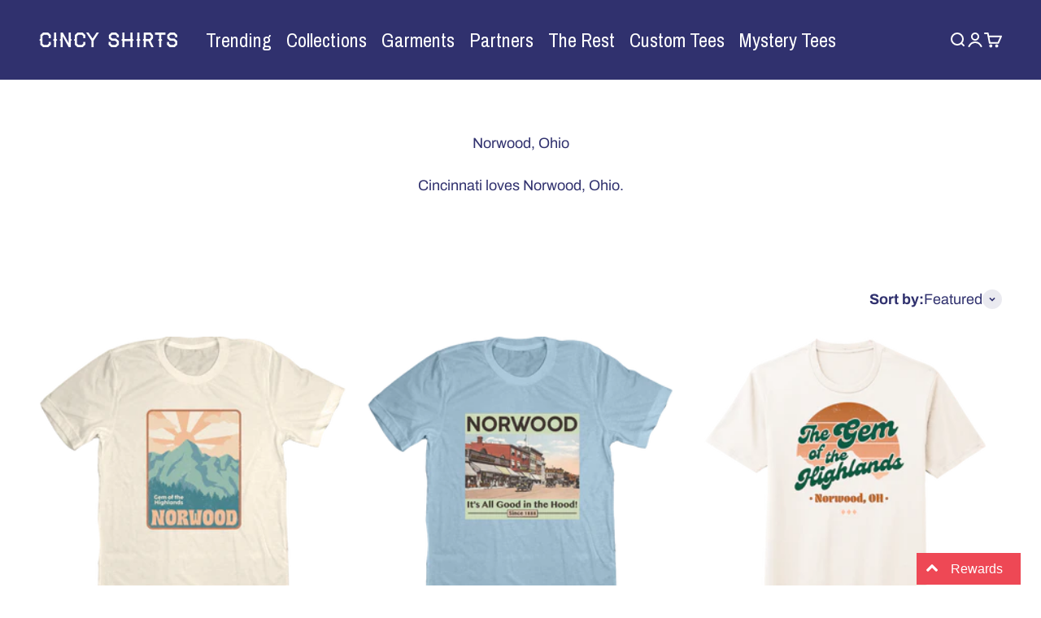

--- FILE ---
content_type: text/html; charset=utf-8
request_url: https://cincyshirts.com/collections/norwood-ohio
body_size: 70404
content:
<!doctype html>

<html lang="en" dir="ltr">
  <head>
    <meta charset="utf-8">
    <meta name="viewport" content="width=device-width, initial-scale=1.0, height=device-height, minimum-scale=1.0, maximum-scale=1.0">
    <meta name="theme-color" content="#30316e">

    <title>Norwood, Ohio Tees | Cincinnati Neighborhood Apparel | Cincy Shirts</title><meta name="description" content="Cincinnati loves Norwood, Ohio and Cincy Shirts&#39; honors this neighborhood with a collection of tees."><link rel="canonical" href="https://cincyshirts.com/collections/norwood-ohio"><link rel="shortcut icon" href="//cincyshirts.com/cdn/shop/files/pig.png?v=1745593709&width=96">
      <link rel="apple-touch-icon" href="//cincyshirts.com/cdn/shop/files/pig.png?v=1745593709&width=180"><link rel="preconnect" href="https://cdn.shopify.com">
    <link rel="preconnect" href="https://fonts.shopifycdn.com" crossorigin>
    <link rel="dns-prefetch" href="https://productreviews.shopifycdn.com"><link rel="preload" href="//cincyshirts.com/cdn/fonts/fjalla_one/fjallaone_n4.262edaf1abaf5ed669f7ecd26fc3e24707a0ad85.woff2" as="font" type="font/woff2" crossorigin><link rel="preload" href="//cincyshirts.com/cdn/fonts/archivo/archivo_n4.dc8d917cc69af0a65ae04d01fd8eeab28a3573c9.woff2" as="font" type="font/woff2" crossorigin><meta property="og:type" content="website">
  <meta property="og:title" content="Norwood, Ohio"><meta property="og:image" content="http://cincyshirts.com/cdn/shop/files/Cincy_shirts_logo_sq4.png?v=1745538551&width=2048">
  <meta property="og:image:secure_url" content="https://cincyshirts.com/cdn/shop/files/Cincy_shirts_logo_sq4.png?v=1745538551&width=2048">
  <meta property="og:image:width" content="1204">
  <meta property="og:image:height" content="712"><meta property="og:description" content="Cincinnati loves Norwood, Ohio and Cincy Shirts&#39; honors this neighborhood with a collection of tees."><meta property="og:url" content="https://cincyshirts.com/collections/norwood-ohio">
<meta property="og:site_name" content="Cincy Shirts"><meta name="twitter:card" content="summary"><meta name="twitter:title" content="Norwood, Ohio">
  <meta name="twitter:description" content="Cincinnati loves Norwood, Ohio."><meta name="twitter:image" content="https://cincyshirts.com/cdn/shop/files/Cincy_shirts_logo_sq4.png?crop=center&height=1200&v=1745538551&width=1200">
  <meta name="twitter:image:alt" content=""><script async crossorigin fetchpriority="high" src="/cdn/shopifycloud/importmap-polyfill/es-modules-shim.2.4.0.js"></script>
<script type="application/ld+json">
  {
    "@context": "https://schema.org",
    "@type": "BreadcrumbList",
    "itemListElement": [{
        "@type": "ListItem",
        "position": 1,
        "name": "Home",
        "item": "https://cincyshirts.com"
      },{
            "@type": "ListItem",
            "position": 2,
            "name": "Norwood, Ohio",
            "item": "https://cincyshirts.com/collections/norwood-ohio"
          }]
  }
</script><style>/* Typography (heading) */
  @font-face {
  font-family: "Fjalla One";
  font-weight: 400;
  font-style: normal;
  font-display: fallback;
  src: url("//cincyshirts.com/cdn/fonts/fjalla_one/fjallaone_n4.262edaf1abaf5ed669f7ecd26fc3e24707a0ad85.woff2") format("woff2"),
       url("//cincyshirts.com/cdn/fonts/fjalla_one/fjallaone_n4.f67f40342efd2b34cae019d50b4b5c4da6fc5da7.woff") format("woff");
}

/* Typography (body) */
  @font-face {
  font-family: Archivo;
  font-weight: 400;
  font-style: normal;
  font-display: fallback;
  src: url("//cincyshirts.com/cdn/fonts/archivo/archivo_n4.dc8d917cc69af0a65ae04d01fd8eeab28a3573c9.woff2") format("woff2"),
       url("//cincyshirts.com/cdn/fonts/archivo/archivo_n4.bd6b9c34fdb81d7646836be8065ce3c80a2cc984.woff") format("woff");
}

@font-face {
  font-family: Archivo;
  font-weight: 400;
  font-style: italic;
  font-display: fallback;
  src: url("//cincyshirts.com/cdn/fonts/archivo/archivo_i4.37d8c4e02dc4f8e8b559f47082eb24a5c48c2908.woff2") format("woff2"),
       url("//cincyshirts.com/cdn/fonts/archivo/archivo_i4.839d35d75c605237591e73815270f86ab696602c.woff") format("woff");
}

@font-face {
  font-family: Archivo;
  font-weight: 700;
  font-style: normal;
  font-display: fallback;
  src: url("//cincyshirts.com/cdn/fonts/archivo/archivo_n7.651b020b3543640c100112be6f1c1b8e816c7f13.woff2") format("woff2"),
       url("//cincyshirts.com/cdn/fonts/archivo/archivo_n7.7e9106d320e6594976a7dcb57957f3e712e83c96.woff") format("woff");
}

@font-face {
  font-family: Archivo;
  font-weight: 700;
  font-style: italic;
  font-display: fallback;
  src: url("//cincyshirts.com/cdn/fonts/archivo/archivo_i7.3dc798c6f261b8341dd97dd5c78d97d457c63517.woff2") format("woff2"),
       url("//cincyshirts.com/cdn/fonts/archivo/archivo_i7.3b65e9d326e7379bd5f15bcb927c5d533d950ff6.woff") format("woff");
}

:root {
    /**
     * ---------------------------------------------------------------------
     * SPACING VARIABLES
     *
     * We are using a spacing inspired from frameworks like Tailwind CSS.
     * ---------------------------------------------------------------------
     */
    --spacing-0-5: 0.125rem; /* 2px */
    --spacing-1: 0.25rem; /* 4px */
    --spacing-1-5: 0.375rem; /* 6px */
    --spacing-2: 0.5rem; /* 8px */
    --spacing-2-5: 0.625rem; /* 10px */
    --spacing-3: 0.75rem; /* 12px */
    --spacing-3-5: 0.875rem; /* 14px */
    --spacing-4: 1rem; /* 16px */
    --spacing-4-5: 1.125rem; /* 18px */
    --spacing-5: 1.25rem; /* 20px */
    --spacing-5-5: 1.375rem; /* 22px */
    --spacing-6: 1.5rem; /* 24px */
    --spacing-6-5: 1.625rem; /* 26px */
    --spacing-7: 1.75rem; /* 28px */
    --spacing-7-5: 1.875rem; /* 30px */
    --spacing-8: 2rem; /* 32px */
    --spacing-8-5: 2.125rem; /* 34px */
    --spacing-9: 2.25rem; /* 36px */
    --spacing-9-5: 2.375rem; /* 38px */
    --spacing-10: 2.5rem; /* 40px */
    --spacing-11: 2.75rem; /* 44px */
    --spacing-12: 3rem; /* 48px */
    --spacing-14: 3.5rem; /* 56px */
    --spacing-16: 4rem; /* 64px */
    --spacing-18: 4.5rem; /* 72px */
    --spacing-20: 5rem; /* 80px */
    --spacing-24: 6rem; /* 96px */
    --spacing-28: 7rem; /* 112px */
    --spacing-32: 8rem; /* 128px */
    --spacing-36: 9rem; /* 144px */
    --spacing-40: 10rem; /* 160px */
    --spacing-44: 11rem; /* 176px */
    --spacing-48: 12rem; /* 192px */
    --spacing-52: 13rem; /* 208px */
    --spacing-56: 14rem; /* 224px */
    --spacing-60: 15rem; /* 240px */
    --spacing-64: 16rem; /* 256px */
    --spacing-72: 18rem; /* 288px */
    --spacing-80: 20rem; /* 320px */
    --spacing-96: 24rem; /* 384px */

    /* Container */
    --container-max-width: 1440px;
    --container-narrow-max-width: 1190px;
    --container-gutter: var(--spacing-5);
    --section-outer-spacing-block: var(--spacing-8);
    --section-inner-max-spacing-block: var(--spacing-8);
    --section-inner-spacing-inline: var(--container-gutter);
    --section-stack-spacing-block: var(--spacing-8);

    /* Grid gutter */
    --grid-gutter: var(--spacing-5);

    /* Product list settings */
    --product-list-row-gap: var(--spacing-8);
    --product-list-column-gap: var(--grid-gutter);

    /* Form settings */
    --input-gap: var(--spacing-2);
    --input-height: 2.625rem;
    --input-padding-inline: var(--spacing-4);

    /* Other sizes */
    --sticky-area-height: calc(var(--sticky-announcement-bar-enabled, 0) * var(--announcement-bar-height, 0px) + var(--sticky-header-enabled, 0) * var(--header-height, 0px));

    /* RTL support */
    --transform-logical-flip: 1;
    --transform-origin-start: left;
    --transform-origin-end: right;

    /**
     * ---------------------------------------------------------------------
     * TYPOGRAPHY
     * ---------------------------------------------------------------------
     */

    /* Font properties */
    --heading-font-family: "Fjalla One", sans-serif;
    --heading-font-weight: 400;
    --heading-font-style: normal;
    --heading-text-transform: uppercase;
    --heading-letter-spacing: -0.02em;
    --text-font-family: Archivo, sans-serif;
    --text-font-weight: 400;
    --text-font-style: normal;
    --text-letter-spacing: 0.0em;

    /* Font sizes */
    --text-h0: 2.75rem;
    --text-h1: 2rem;
    --text-h2: 1.75rem;
    --text-h3: 1.375rem;
    --text-h4: 1.125rem;
    --text-h5: 1.125rem;
    --text-h6: 1rem;
    --text-xs: 0.75rem;
    --text-sm: 0.8125rem;
    --text-base: 0.9375rem;
    --text-lg: 1.1875rem;

    /**
     * ---------------------------------------------------------------------
     * COLORS
     * ---------------------------------------------------------------------
     */

    /* Color settings */--accent: 77 78 142;
    --text-primary: 48 49 110;
    --background-primary: 255 255 255;
    --dialog-background: 160 174 206;
    --border-color: var(--text-color, var(--text-primary)) / 0.12;

    /* Button colors */
    --button-background-primary: 77 78 142;
    --button-text-primary: 255 255 255;
    --button-background-secondary: 48 49 110;
    --button-text-secondary: 255 255 255;

    /* Status colors */
    --success-background: 224 244 232;
    --success-text: 0 163 65;
    --warning-background: 255 246 233;
    --warning-text: 255 183 74;
    --error-background: 254 231 231;
    --error-text: 248 58 58;

    /* Product colors */
    --on-sale-text: 248 58 58;
    --on-sale-badge-background: 248 58 58;
    --on-sale-badge-text: 255 255 255;
    --sold-out-badge-background: 0 0 0;
    --sold-out-badge-text: 255 255 255;
    --primary-badge-background: 128 60 238;
    --primary-badge-text: 255 255 255;
    --star-color: 255 183 74;
    --product-card-background: 255 255 255;
    --product-card-text: 48 49 110;

    /* Header colors */
    --header-background: 48 49 110;
    --header-text: 255 255 255;

    /* Footer colors */
    --footer-background: 203 208 224;
    --footer-text: 48 49 110;

    /* Rounded variables (used for border radius) */
    --rounded-xs: 0.0rem;
    --rounded-sm: 0.0rem;
    --rounded: 0.0rem;
    --rounded-lg: 0.0rem;
    --rounded-full: 9999px;

    --rounded-button: 0.75rem;
    --rounded-input: 0.625rem;

    /* Box shadow */
    --shadow-sm: 0 2px 8px rgb(var(--text-primary) / 0.0);
    --shadow: 0 5px 15px rgb(var(--text-primary) / 0.0);
    --shadow-md: 0 5px 30px rgb(var(--text-primary) / 0.0);
    --shadow-block: -32px -32px 0px rgb(var(--text-primary) / 0.0);

    /**
     * ---------------------------------------------------------------------
     * OTHER
     * ---------------------------------------------------------------------
     */

    --stagger-products-reveal-opacity: 0;
    --cursor-close-svg-url: url(//cincyshirts.com/cdn/shop/t/36/assets/cursor-close.svg?v=147174565022153725511761682033);
    --cursor-zoom-in-svg-url: url(//cincyshirts.com/cdn/shop/t/36/assets/cursor-zoom-in.svg?v=154953035094101115921761682033);
    --cursor-zoom-out-svg-url: url(//cincyshirts.com/cdn/shop/t/36/assets/cursor-zoom-out.svg?v=16155520337305705181761682033);
    --checkmark-svg-url: url(//cincyshirts.com/cdn/shop/t/36/assets/checkmark.svg?v=77552481021870063511761682033);
  }

  [dir="rtl"]:root {
    /* RTL support */
    --transform-logical-flip: -1;
    --transform-origin-start: right;
    --transform-origin-end: left;
  }

  @media screen and (min-width: 700px) {
    :root {
      /* Typography (font size) */
      --text-h0: 3.5rem;
      --text-h1: 2.5rem;
      --text-h2: 2rem;
      --text-h3: 1.625rem;
      --text-h4: 1.375rem;
      --text-h5: 1.125rem;
      --text-h6: 1rem;

      --text-xs: 0.875rem;
      --text-sm: 1.0rem;
      --text-base: 1.125rem;
      --text-lg: 1.375rem;

      /* Spacing */
      --container-gutter: 2rem;
      --section-outer-spacing-block: var(--spacing-12);
      --section-inner-max-spacing-block: var(--spacing-10);
      --section-inner-spacing-inline: var(--spacing-10);
      --section-stack-spacing-block: var(--spacing-10);

      /* Grid gutter */
      --grid-gutter: var(--spacing-6);

      /* Product list settings */
      --product-list-row-gap: var(--spacing-12);

      /* Form settings */
      --input-gap: 1rem;
      --input-height: 3.125rem;
      --input-padding-inline: var(--spacing-5);
    }
  }

  @media screen and (min-width: 1000px) {
    :root {
      /* Spacing settings */
      --container-gutter: var(--spacing-12);
      --section-outer-spacing-block: var(--spacing-14);
      --section-inner-max-spacing-block: var(--spacing-12);
      --section-inner-spacing-inline: var(--spacing-12);
      --section-stack-spacing-block: var(--spacing-10);
    }
  }

  @media screen and (min-width: 1150px) {
    :root {
      /* Spacing settings */
      --container-gutter: var(--spacing-12);
      --section-outer-spacing-block: var(--spacing-14);
      --section-inner-max-spacing-block: var(--spacing-12);
      --section-inner-spacing-inline: var(--spacing-12);
      --section-stack-spacing-block: var(--spacing-12);
    }
  }

  @media screen and (min-width: 1400px) {
    :root {
      /* Typography (font size) */
      --text-h0: 4.5rem;
      --text-h1: 3.5rem;
      --text-h2: 2.75rem;
      --text-h3: 2rem;
      --text-h4: 1.75rem;
      --text-h5: 1.375rem;
      --text-h6: 1.25rem;

      --section-outer-spacing-block: var(--spacing-16);
      --section-inner-max-spacing-block: var(--spacing-14);
      --section-inner-spacing-inline: var(--spacing-14);
    }
  }

  @media screen and (min-width: 1600px) {
    :root {
      --section-outer-spacing-block: var(--spacing-16);
      --section-inner-max-spacing-block: var(--spacing-16);
      --section-inner-spacing-inline: var(--spacing-16);
    }
  }

  /**
   * ---------------------------------------------------------------------
   * LIQUID DEPENDANT CSS
   *
   * Our main CSS is Liquid free, but some very specific features depend on
   * theme settings, so we have them here
   * ---------------------------------------------------------------------
   */@media screen and (pointer: fine) {
        /* The !important are for the Shopify Payment button to ensure we override the default from Shopify styles */
        .button:not([disabled]):not(.button--outline):hover, .btn:not([disabled]):hover, .shopify-payment-button__button--unbranded:not([disabled]):hover {
          background-color: transparent !important;
          color: rgb(var(--button-outline-color) / var(--button-background-opacity, 1)) !important;
          box-shadow: inset 0 0 0 2px currentColor !important;
        }

        .button--outline:not([disabled]):hover {
          background: rgb(var(--button-background));
          color: rgb(var(--button-text-color));
          box-shadow: inset 0 0 0 2px rgb(var(--button-background));
        }
      }</style><script>
  // This allows to expose several variables to the global scope, to be used in scripts
  window.themeVariables = {
    settings: {
      showPageTransition: null,
      staggerProductsApparition: true,
      reduceDrawerAnimation: false,
      reduceMenuAnimation: false,
      headingApparition: "split_fade",
      pageType: "collection",
      moneyFormat: "${{amount}}",
      moneyWithCurrencyFormat: "${{amount}} USD",
      currencyCodeEnabled: false,
      cartType: "popover",
      showDiscount: true,
      discountMode: "saving",
      pageBackground: "#ffffff",
      textColor: "#30316e"
    },

    strings: {
      accessibilityClose: "Close",
      accessibilityNext: "Next",
      accessibilityPrevious: "Previous",
      closeGallery: "Close gallery",
      zoomGallery: "Zoom",
      errorGallery: "Image cannot be loaded",
      searchNoResults: "No results could be found.",
      addOrderNote: "Add order note",
      editOrderNote: "Edit order note",
      shippingEstimatorNoResults: "Sorry, we do not ship to your address.",
      shippingEstimatorOneResult: "There is one shipping rate for your address:",
      shippingEstimatorMultipleResults: "There are several shipping rates for your address:",
      shippingEstimatorError: "One or more error occurred while retrieving shipping rates:"
    },

    breakpoints: {
      'sm': 'screen and (min-width: 700px)',
      'md': 'screen and (min-width: 1000px)',
      'lg': 'screen and (min-width: 1150px)',
      'xl': 'screen and (min-width: 1400px)',

      'sm-max': 'screen and (max-width: 699px)',
      'md-max': 'screen and (max-width: 999px)',
      'lg-max': 'screen and (max-width: 1149px)',
      'xl-max': 'screen and (max-width: 1399px)'
    }
  };

  // For detecting native share
  document.documentElement.classList.add(`native-share--${navigator.share ? 'enabled' : 'disabled'}`);</script><script type="importmap">{
        "imports": {
          "vendor": "//cincyshirts.com/cdn/shop/t/36/assets/vendor.min.js?v=57795131039271286711761682033",
          "theme": "//cincyshirts.com/cdn/shop/t/36/assets/theme.js?v=13159901232634706651761682033",
          "photoswipe": "//cincyshirts.com/cdn/shop/t/36/assets/photoswipe.min.js?v=13374349288281597431761682033"
        }
      }
    </script>

    <script type="module" src="//cincyshirts.com/cdn/shop/t/36/assets/vendor.min.js?v=57795131039271286711761682033"></script>
    <script type="module" src="//cincyshirts.com/cdn/shop/t/36/assets/theme.js?v=13159901232634706651761682033"></script>

    <script>window.performance && window.performance.mark && window.performance.mark('shopify.content_for_header.start');</script><meta name="google-site-verification" content="GUbWHl2C1Mi3ISt_1wCWD43NNFCjWN9r4xbbj4U78IQ">
<meta id="shopify-digital-wallet" name="shopify-digital-wallet" content="/14490596/digital_wallets/dialog">
<meta name="shopify-checkout-api-token" content="4c5cf93aa7f177beda34638ea0b4c341">
<meta id="in-context-paypal-metadata" data-shop-id="14490596" data-venmo-supported="false" data-environment="production" data-locale="en_US" data-paypal-v4="true" data-currency="USD">
<link rel="alternate" type="application/atom+xml" title="Feed" href="/collections/norwood-ohio.atom" />
<link rel="alternate" type="application/json+oembed" href="https://cincyshirts.com/collections/norwood-ohio.oembed">
<script async="async" src="/checkouts/internal/preloads.js?locale=en-US"></script>
<link rel="preconnect" href="https://shop.app" crossorigin="anonymous">
<script async="async" src="https://shop.app/checkouts/internal/preloads.js?locale=en-US&shop_id=14490596" crossorigin="anonymous"></script>
<script id="apple-pay-shop-capabilities" type="application/json">{"shopId":14490596,"countryCode":"US","currencyCode":"USD","merchantCapabilities":["supports3DS"],"merchantId":"gid:\/\/shopify\/Shop\/14490596","merchantName":"Cincy Shirts","requiredBillingContactFields":["postalAddress","email","phone"],"requiredShippingContactFields":["postalAddress","email","phone"],"shippingType":"shipping","supportedNetworks":["visa","masterCard","amex","discover","elo","jcb"],"total":{"type":"pending","label":"Cincy Shirts","amount":"1.00"},"shopifyPaymentsEnabled":true,"supportsSubscriptions":true}</script>
<script id="shopify-features" type="application/json">{"accessToken":"4c5cf93aa7f177beda34638ea0b4c341","betas":["rich-media-storefront-analytics"],"domain":"cincyshirts.com","predictiveSearch":true,"shopId":14490596,"locale":"en"}</script>
<script>var Shopify = Shopify || {};
Shopify.shop = "cincyshirts.myshopify.com";
Shopify.locale = "en";
Shopify.currency = {"active":"USD","rate":"1.0"};
Shopify.country = "US";
Shopify.theme = {"name":"CHRISTMAS REDO","id":147153617050,"schema_name":"Impact","schema_version":"6.7.0","theme_store_id":1190,"role":"main"};
Shopify.theme.handle = "null";
Shopify.theme.style = {"id":null,"handle":null};
Shopify.cdnHost = "cincyshirts.com/cdn";
Shopify.routes = Shopify.routes || {};
Shopify.routes.root = "/";</script>
<script type="module">!function(o){(o.Shopify=o.Shopify||{}).modules=!0}(window);</script>
<script>!function(o){function n(){var o=[];function n(){o.push(Array.prototype.slice.apply(arguments))}return n.q=o,n}var t=o.Shopify=o.Shopify||{};t.loadFeatures=n(),t.autoloadFeatures=n()}(window);</script>
<script>
  window.ShopifyPay = window.ShopifyPay || {};
  window.ShopifyPay.apiHost = "shop.app\/pay";
  window.ShopifyPay.redirectState = null;
</script>
<script id="shop-js-analytics" type="application/json">{"pageType":"collection"}</script>
<script defer="defer" async type="module" src="//cincyshirts.com/cdn/shopifycloud/shop-js/modules/v2/client.init-shop-cart-sync_BT-GjEfc.en.esm.js"></script>
<script defer="defer" async type="module" src="//cincyshirts.com/cdn/shopifycloud/shop-js/modules/v2/chunk.common_D58fp_Oc.esm.js"></script>
<script defer="defer" async type="module" src="//cincyshirts.com/cdn/shopifycloud/shop-js/modules/v2/chunk.modal_xMitdFEc.esm.js"></script>
<script type="module">
  await import("//cincyshirts.com/cdn/shopifycloud/shop-js/modules/v2/client.init-shop-cart-sync_BT-GjEfc.en.esm.js");
await import("//cincyshirts.com/cdn/shopifycloud/shop-js/modules/v2/chunk.common_D58fp_Oc.esm.js");
await import("//cincyshirts.com/cdn/shopifycloud/shop-js/modules/v2/chunk.modal_xMitdFEc.esm.js");

  window.Shopify.SignInWithShop?.initShopCartSync?.({"fedCMEnabled":true,"windoidEnabled":true});

</script>
<script>
  window.Shopify = window.Shopify || {};
  if (!window.Shopify.featureAssets) window.Shopify.featureAssets = {};
  window.Shopify.featureAssets['shop-js'] = {"shop-cart-sync":["modules/v2/client.shop-cart-sync_DZOKe7Ll.en.esm.js","modules/v2/chunk.common_D58fp_Oc.esm.js","modules/v2/chunk.modal_xMitdFEc.esm.js"],"init-fed-cm":["modules/v2/client.init-fed-cm_B6oLuCjv.en.esm.js","modules/v2/chunk.common_D58fp_Oc.esm.js","modules/v2/chunk.modal_xMitdFEc.esm.js"],"shop-cash-offers":["modules/v2/client.shop-cash-offers_D2sdYoxE.en.esm.js","modules/v2/chunk.common_D58fp_Oc.esm.js","modules/v2/chunk.modal_xMitdFEc.esm.js"],"shop-login-button":["modules/v2/client.shop-login-button_QeVjl5Y3.en.esm.js","modules/v2/chunk.common_D58fp_Oc.esm.js","modules/v2/chunk.modal_xMitdFEc.esm.js"],"pay-button":["modules/v2/client.pay-button_DXTOsIq6.en.esm.js","modules/v2/chunk.common_D58fp_Oc.esm.js","modules/v2/chunk.modal_xMitdFEc.esm.js"],"shop-button":["modules/v2/client.shop-button_DQZHx9pm.en.esm.js","modules/v2/chunk.common_D58fp_Oc.esm.js","modules/v2/chunk.modal_xMitdFEc.esm.js"],"avatar":["modules/v2/client.avatar_BTnouDA3.en.esm.js"],"init-windoid":["modules/v2/client.init-windoid_CR1B-cfM.en.esm.js","modules/v2/chunk.common_D58fp_Oc.esm.js","modules/v2/chunk.modal_xMitdFEc.esm.js"],"init-shop-for-new-customer-accounts":["modules/v2/client.init-shop-for-new-customer-accounts_C_vY_xzh.en.esm.js","modules/v2/client.shop-login-button_QeVjl5Y3.en.esm.js","modules/v2/chunk.common_D58fp_Oc.esm.js","modules/v2/chunk.modal_xMitdFEc.esm.js"],"init-shop-email-lookup-coordinator":["modules/v2/client.init-shop-email-lookup-coordinator_BI7n9ZSv.en.esm.js","modules/v2/chunk.common_D58fp_Oc.esm.js","modules/v2/chunk.modal_xMitdFEc.esm.js"],"init-shop-cart-sync":["modules/v2/client.init-shop-cart-sync_BT-GjEfc.en.esm.js","modules/v2/chunk.common_D58fp_Oc.esm.js","modules/v2/chunk.modal_xMitdFEc.esm.js"],"shop-toast-manager":["modules/v2/client.shop-toast-manager_DiYdP3xc.en.esm.js","modules/v2/chunk.common_D58fp_Oc.esm.js","modules/v2/chunk.modal_xMitdFEc.esm.js"],"init-customer-accounts":["modules/v2/client.init-customer-accounts_D9ZNqS-Q.en.esm.js","modules/v2/client.shop-login-button_QeVjl5Y3.en.esm.js","modules/v2/chunk.common_D58fp_Oc.esm.js","modules/v2/chunk.modal_xMitdFEc.esm.js"],"init-customer-accounts-sign-up":["modules/v2/client.init-customer-accounts-sign-up_iGw4briv.en.esm.js","modules/v2/client.shop-login-button_QeVjl5Y3.en.esm.js","modules/v2/chunk.common_D58fp_Oc.esm.js","modules/v2/chunk.modal_xMitdFEc.esm.js"],"shop-follow-button":["modules/v2/client.shop-follow-button_CqMgW2wH.en.esm.js","modules/v2/chunk.common_D58fp_Oc.esm.js","modules/v2/chunk.modal_xMitdFEc.esm.js"],"checkout-modal":["modules/v2/client.checkout-modal_xHeaAweL.en.esm.js","modules/v2/chunk.common_D58fp_Oc.esm.js","modules/v2/chunk.modal_xMitdFEc.esm.js"],"shop-login":["modules/v2/client.shop-login_D91U-Q7h.en.esm.js","modules/v2/chunk.common_D58fp_Oc.esm.js","modules/v2/chunk.modal_xMitdFEc.esm.js"],"lead-capture":["modules/v2/client.lead-capture_BJmE1dJe.en.esm.js","modules/v2/chunk.common_D58fp_Oc.esm.js","modules/v2/chunk.modal_xMitdFEc.esm.js"],"payment-terms":["modules/v2/client.payment-terms_Ci9AEqFq.en.esm.js","modules/v2/chunk.common_D58fp_Oc.esm.js","modules/v2/chunk.modal_xMitdFEc.esm.js"]};
</script>
<script>(function() {
  var isLoaded = false;
  function asyncLoad() {
    if (isLoaded) return;
    isLoaded = true;
    var urls = ["https:\/\/static-us.afterpay.com\/shopify\/afterpay-attract\/afterpay-attract-widget.js?shop=cincyshirts.myshopify.com","https:\/\/shopify-widget.route.com\/shopify.widget.js?shop=cincyshirts.myshopify.com","\/\/cdn.shopify.com\/proxy\/ddfa70f10c115ce8e52b188f9131547b6e1c1cf6f0fc1361995079893f85233a\/static.cdn.printful.com\/static\/js\/external\/shopify-product-customizer.js?v=0.28\u0026shop=cincyshirts.myshopify.com\u0026sp-cache-control=cHVibGljLCBtYXgtYWdlPTkwMA","https:\/\/assets.dailykarma.io\/prod\/init-v3.js?v2\u0026shop=cincyshirts.myshopify.com","https:\/\/static.klaviyo.com\/onsite\/js\/klaviyo.js?company_id=XqQyYP\u0026shop=cincyshirts.myshopify.com","https:\/\/cdn.nfcube.com\/instafeed-18c05ac34367490e8a3bb7ee6b9f29b1.js?shop=cincyshirts.myshopify.com"];
    for (var i = 0; i < urls.length; i++) {
      var s = document.createElement('script');
      s.type = 'text/javascript';
      s.async = true;
      s.src = urls[i];
      var x = document.getElementsByTagName('script')[0];
      x.parentNode.insertBefore(s, x);
    }
  };
  if(window.attachEvent) {
    window.attachEvent('onload', asyncLoad);
  } else {
    window.addEventListener('load', asyncLoad, false);
  }
})();</script>
<script id="__st">var __st={"a":14490596,"offset":-18000,"reqid":"544a55bc-72ba-49ca-a412-f8550445a8e4-1769383912","pageurl":"cincyshirts.com\/collections\/norwood-ohio","u":"cc10d9898e3e","p":"collection","rtyp":"collection","rid":270973534362};</script>
<script>window.ShopifyPaypalV4VisibilityTracking = true;</script>
<script id="captcha-bootstrap">!function(){'use strict';const t='contact',e='account',n='new_comment',o=[[t,t],['blogs',n],['comments',n],[t,'customer']],c=[[e,'customer_login'],[e,'guest_login'],[e,'recover_customer_password'],[e,'create_customer']],r=t=>t.map((([t,e])=>`form[action*='/${t}']:not([data-nocaptcha='true']) input[name='form_type'][value='${e}']`)).join(','),a=t=>()=>t?[...document.querySelectorAll(t)].map((t=>t.form)):[];function s(){const t=[...o],e=r(t);return a(e)}const i='password',u='form_key',d=['recaptcha-v3-token','g-recaptcha-response','h-captcha-response',i],f=()=>{try{return window.sessionStorage}catch{return}},m='__shopify_v',_=t=>t.elements[u];function p(t,e,n=!1){try{const o=window.sessionStorage,c=JSON.parse(o.getItem(e)),{data:r}=function(t){const{data:e,action:n}=t;return t[m]||n?{data:e,action:n}:{data:t,action:n}}(c);for(const[e,n]of Object.entries(r))t.elements[e]&&(t.elements[e].value=n);n&&o.removeItem(e)}catch(o){console.error('form repopulation failed',{error:o})}}const l='form_type',E='cptcha';function T(t){t.dataset[E]=!0}const w=window,h=w.document,L='Shopify',v='ce_forms',y='captcha';let A=!1;((t,e)=>{const n=(g='f06e6c50-85a8-45c8-87d0-21a2b65856fe',I='https://cdn.shopify.com/shopifycloud/storefront-forms-hcaptcha/ce_storefront_forms_captcha_hcaptcha.v1.5.2.iife.js',D={infoText:'Protected by hCaptcha',privacyText:'Privacy',termsText:'Terms'},(t,e,n)=>{const o=w[L][v],c=o.bindForm;if(c)return c(t,g,e,D).then(n);var r;o.q.push([[t,g,e,D],n]),r=I,A||(h.body.append(Object.assign(h.createElement('script'),{id:'captcha-provider',async:!0,src:r})),A=!0)});var g,I,D;w[L]=w[L]||{},w[L][v]=w[L][v]||{},w[L][v].q=[],w[L][y]=w[L][y]||{},w[L][y].protect=function(t,e){n(t,void 0,e),T(t)},Object.freeze(w[L][y]),function(t,e,n,w,h,L){const[v,y,A,g]=function(t,e,n){const i=e?o:[],u=t?c:[],d=[...i,...u],f=r(d),m=r(i),_=r(d.filter((([t,e])=>n.includes(e))));return[a(f),a(m),a(_),s()]}(w,h,L),I=t=>{const e=t.target;return e instanceof HTMLFormElement?e:e&&e.form},D=t=>v().includes(t);t.addEventListener('submit',(t=>{const e=I(t);if(!e)return;const n=D(e)&&!e.dataset.hcaptchaBound&&!e.dataset.recaptchaBound,o=_(e),c=g().includes(e)&&(!o||!o.value);(n||c)&&t.preventDefault(),c&&!n&&(function(t){try{if(!f())return;!function(t){const e=f();if(!e)return;const n=_(t);if(!n)return;const o=n.value;o&&e.removeItem(o)}(t);const e=Array.from(Array(32),(()=>Math.random().toString(36)[2])).join('');!function(t,e){_(t)||t.append(Object.assign(document.createElement('input'),{type:'hidden',name:u})),t.elements[u].value=e}(t,e),function(t,e){const n=f();if(!n)return;const o=[...t.querySelectorAll(`input[type='${i}']`)].map((({name:t})=>t)),c=[...d,...o],r={};for(const[a,s]of new FormData(t).entries())c.includes(a)||(r[a]=s);n.setItem(e,JSON.stringify({[m]:1,action:t.action,data:r}))}(t,e)}catch(e){console.error('failed to persist form',e)}}(e),e.submit())}));const S=(t,e)=>{t&&!t.dataset[E]&&(n(t,e.some((e=>e===t))),T(t))};for(const o of['focusin','change'])t.addEventListener(o,(t=>{const e=I(t);D(e)&&S(e,y())}));const B=e.get('form_key'),M=e.get(l),P=B&&M;t.addEventListener('DOMContentLoaded',(()=>{const t=y();if(P)for(const e of t)e.elements[l].value===M&&p(e,B);[...new Set([...A(),...v().filter((t=>'true'===t.dataset.shopifyCaptcha))])].forEach((e=>S(e,t)))}))}(h,new URLSearchParams(w.location.search),n,t,e,['guest_login'])})(!0,!0)}();</script>
<script integrity="sha256-4kQ18oKyAcykRKYeNunJcIwy7WH5gtpwJnB7kiuLZ1E=" data-source-attribution="shopify.loadfeatures" defer="defer" src="//cincyshirts.com/cdn/shopifycloud/storefront/assets/storefront/load_feature-a0a9edcb.js" crossorigin="anonymous"></script>
<script crossorigin="anonymous" defer="defer" src="//cincyshirts.com/cdn/shopifycloud/storefront/assets/shopify_pay/storefront-65b4c6d7.js?v=20250812"></script>
<script data-source-attribution="shopify.dynamic_checkout.dynamic.init">var Shopify=Shopify||{};Shopify.PaymentButton=Shopify.PaymentButton||{isStorefrontPortableWallets:!0,init:function(){window.Shopify.PaymentButton.init=function(){};var t=document.createElement("script");t.src="https://cincyshirts.com/cdn/shopifycloud/portable-wallets/latest/portable-wallets.en.js",t.type="module",document.head.appendChild(t)}};
</script>
<script data-source-attribution="shopify.dynamic_checkout.buyer_consent">
  function portableWalletsHideBuyerConsent(e){var t=document.getElementById("shopify-buyer-consent"),n=document.getElementById("shopify-subscription-policy-button");t&&n&&(t.classList.add("hidden"),t.setAttribute("aria-hidden","true"),n.removeEventListener("click",e))}function portableWalletsShowBuyerConsent(e){var t=document.getElementById("shopify-buyer-consent"),n=document.getElementById("shopify-subscription-policy-button");t&&n&&(t.classList.remove("hidden"),t.removeAttribute("aria-hidden"),n.addEventListener("click",e))}window.Shopify?.PaymentButton&&(window.Shopify.PaymentButton.hideBuyerConsent=portableWalletsHideBuyerConsent,window.Shopify.PaymentButton.showBuyerConsent=portableWalletsShowBuyerConsent);
</script>
<script data-source-attribution="shopify.dynamic_checkout.cart.bootstrap">document.addEventListener("DOMContentLoaded",(function(){function t(){return document.querySelector("shopify-accelerated-checkout-cart, shopify-accelerated-checkout")}if(t())Shopify.PaymentButton.init();else{new MutationObserver((function(e,n){t()&&(Shopify.PaymentButton.init(),n.disconnect())})).observe(document.body,{childList:!0,subtree:!0})}}));
</script>
<link id="shopify-accelerated-checkout-styles" rel="stylesheet" media="screen" href="https://cincyshirts.com/cdn/shopifycloud/portable-wallets/latest/accelerated-checkout-backwards-compat.css" crossorigin="anonymous">
<style id="shopify-accelerated-checkout-cart">
        #shopify-buyer-consent {
  margin-top: 1em;
  display: inline-block;
  width: 100%;
}

#shopify-buyer-consent.hidden {
  display: none;
}

#shopify-subscription-policy-button {
  background: none;
  border: none;
  padding: 0;
  text-decoration: underline;
  font-size: inherit;
  cursor: pointer;
}

#shopify-subscription-policy-button::before {
  box-shadow: none;
}

      </style>

<script>window.performance && window.performance.mark && window.performance.mark('shopify.content_for_header.end');</script>
<link href="//cincyshirts.com/cdn/shop/t/36/assets/theme.css?v=66224312559768801571761682033" rel="stylesheet" type="text/css" media="all" /><link href="https://trustspot.io/index.php/api/pub/product_widget_css/7137/widget.css" rel="stylesheet" type="text/css"/>
    <script>trustspot_key='a3ecbdec427207c852d5eaeafcfac8a17e0f4fb93d1a7ba486227ef0e8114aee47e939a3af72bb29e02e49e1ac7524700c56c6bc02892d4736c87b874a8d3c56';</script>
    <script src="https://trustspot.io/assets/js/trustspot_product_reviews.js"></script>
  <!-- BEGIN app block: shopify://apps/zepto-product-personalizer/blocks/product_personalizer_main/7411210d-7b32-4c09-9455-e129e3be4729 -->
<!-- BEGIN app snippet: zepto_common --><script>
var pplr_cart = {"note":null,"attributes":{},"original_total_price":0,"total_price":0,"total_discount":0,"total_weight":0.0,"item_count":0,"items":[],"requires_shipping":false,"currency":"USD","items_subtotal_price":0,"cart_level_discount_applications":[],"checkout_charge_amount":0};
var pplr_shop_currency = "USD";
var pplr_enabled_currencies_size = 1;
var pplr_money_formate = "${{amount}}";
var pplr_manual_theme_selector=["CartCount span","tr:has([name*=updates])","tr img:first",".line-item__title",".cart__item--price .cart__price",".grid__item.one-half.text-right",".pplr_item_remove",".ajaxcart__qty",".header__cart-price-bubble span[data-cart-price-bubble]","form[action*=cart] [name=checkout]","Click To View Image","Discount Code \u003cstrong\u003e{{ code }}\u003c\/strong\u003e is invalid","Discount Code","Apply","#pplr_D_class","Subtotal","Shipping","\u003cstrong\u003eEST. Total\u003c\/strong\u003e"];
</script>
<script defer src="//cdn-zeptoapps.com/product-personalizer/pplr_common.js?v=25" ></script><!-- END app snippet -->

<!-- END app block --><!-- BEGIN app block: shopify://apps/ta-banner-pop-up/blocks/bss-banner-popup/2db47c8b-7637-4260-aa84-586b08e92aea --><script id='bss-banner-config-data'>
	if(typeof BSS_BP == "undefined") {
	  window.BSS_BP = {
	  	app_id: "646610288794",
			shop_id: "21695",
			is_watermark: "false",
			customer: null,
			shopDomain: "cincyshirts.myshopify.com",
			storefrontAccessToken: "e2dea0ccd2fbb6bc6f54d80dc4cdea3f",
			popup: {
				configs: [],
			},
			banner: {
				configs: []
			},
			window_popup: {
				configs: []
			},
			popupSettings: {
				delay_time: 2,
				gap_time: 3,
			},
			page_type: "collection",
			productPageId: "",
			collectionPageId: "270973534362",
			noImageAvailableImgUrl: "https://cdn.shopify.com/extensions/019be39c-26bc-70cb-9df2-da14e0227514/banner-popup-tae-332/assets/no-image-available.png",
			currentLocale: {
				name: "English",
				primary: true,
				iso_code: "en",
			},
			country: {
				name: "United States",
				iso_code: "US",
				currencySymbol: "$",
				market_id: "3712286874",
			},
			is_locked: false,
			partner_development: false,
			excluded_ips: '[]',
		}
		Object.defineProperty(BSS_BP, 'plan_code', {
			enumerable: false,
			configurable: false,
			writable: false,
			value: "new_free",
		});
		Object.defineProperty(BSS_BP, 'is_exceed_quota', {
			enumerable: false,
			configurable: false,
			writable: false,
			value: "false",
		});
		Object.defineProperty(BSS_BP, 'is_legacy', {
			enumerable: false,
			configurable: false,
			writable: false,
			value: "false",
		});
	}
</script>


	<link fetchpriority="high" rel="preload" as="script" href=https://cdn.shopify.com/extensions/019be39c-26bc-70cb-9df2-da14e0227514/banner-popup-tae-332/assets/bss.bp.shared.js />
	<!-- BEGIN app snippet: window-popup-config --><!-- BSS Preload window popup image --><!-- Preload script -->
  
    <link rel="preload" href="https://cdn.shopify.com/extensions/019be39c-26bc-70cb-9df2-da14e0227514/banner-popup-tae-332/assets/bss.bp.window-popup.js" as="script">
  

	<script id="bss-window-popup-config" type="application/json">
    {"configs":[],"dictionary":null}
  </script>

  <script>
    const bssWindowPopupConfig = document.querySelector("script#bss-window-popup-config");
    const parsedWPConfig = JSON.parse(bssWindowPopupConfig.textContent)  
    BSS_BP.window_popup.configs = parsedWPConfig.configs;
    BSS_BP.window_popup.dictionary = parsedWPConfig.dictionary || {};
  </script><!-- END app snippet -->
	<!-- BEGIN app snippet: banner-config --><!-- BSS Preload banner image --><!-- BSS Preload banner font --><link href='https://cdn.shopify.com/s/files/1/1449/0596/files/Archivo_f60f8b97-bf8b-4b78-a298-722916b32402.ttf?v=1764088785' as='font' rel="preload" type="font/woff2" fetchpriority="low" crossorigin="anonymous"><!-- Preload script -->
  
    <link rel="preload" as="script" href="https://cdn.shopify.com/extensions/019be39c-26bc-70cb-9df2-da14e0227514/banner-popup-tae-332/assets/bss.bp.banner.js" />
  

  <script id="bss-banner-config" type="application/json">
    {"configs":[{"id":18076,"shop_id":21695,"banner_type":0,"name":"New Countdown Banner","priority":1,"enable":true,"position":0,"customer_type":0,"product_type":0,"excl_product_type":0,"excl_customer_type":0,"enable_allowed_countries":false,"enable_fixed_time":false,"enable_visibility_date":false,"close_button":true,"is_fixed":false,"countries":"","country_type":0,"exclude_countries":null,"fixed_time":"{}","from_date":"2025-11-25T16:33:32.000Z","to_date":"2025-11-25T16:33:32.000Z","enable_to_date":true,"customer_ids":"","customer_tags":"","collections":"","product_ids":"","tags":"","excl_customer_ids":"","excl_customer_tags":"","excl_product_ids":"","excl_tags":"","pages":"all","specific_pages":"","enable_excl_pages":false,"excl_pages":"","show_device":"all","btn_close_color":"#ffffff","show_arrow":false,"btn_arrow_color":"#ffffff","enable_language":false,"allowed_languages":"","custom_css":"","delay_type":0,"delay_time":0,"delay_time_seconds":0,"show_again_type":0,"show_again_time":0,"collection_type":0,"collection_ids":"","excl_product_collections":"","is_deleted":false,"created_at":"2025-11-25T16:37:22.961Z","updated_at":"2025-11-25T16:39:46.789Z","email_integrations":{"klaviyo":{"listId":"","enabled":false},"shopify":{"tags":"BSSbanner","enabled":true}},"multi_config":null,"added_to_cart_items":[],"font_scale_enabled":false,"font_scale":0,"selected_markets":null,"banner_templates":[{"id":18313,"banner_id":18076,"template":1,"banner_text":"\u003cp style=\"font-size: 13px;\"\u003e\u003cspan style=\"color: rgb(255, 255, 255); font-size: 18px\"\u003eAll products are 20% OFF through Cyber Monday when you use code \"HOHOHO\"\u003c\/span\u003e\u003c\/p\u003e","clickable":false,"redirect_url":null,"bg_type":1,"bg_color":"#FF6700","bg_opacity":100,"bg_gradient":"{\"color1\":\"#6172FF\",\"color2\":\"#FA6F2E\"}","bg_preset":0,"bg_img_url_cdn":null,"bg_img_url_s3":"","bg_img_path_name":null,"bg_size":"auto","text_format":0,"font_color":"#ffffff","font_size":16,"font_size_button":13,"font_family":"Archivo","font_url":"https:\/\/banner-sale-popup.tech-arms.io\/fonts\/Archivo.ttf","font_url_cdn":"https:\/\/cdn.shopify.com\/s\/files\/1\/1449\/0596\/files\/Archivo_f60f8b97-bf8b-4b78-a298-722916b32402.ttf?v=1764088785","act_type":0,"act_text":"\u003cspan style=\"font-size: 13px\"\u003eSHOP NOW\u003c\/span\u003e","btn_style":0,"act_content_color":"#ffffff","btn_text_color":"#2f4052","countdown_start_time":"Tue Nov 25 2025 01:00:00 GMT-0600 (Central Standard Time)","countdown_end_time":"Mon Dec 01 2025 01:00:00 GMT-0600 (Central Standard Time)","act_timer_end":0,"timer_color":"{\"background\":\"#FFFFFF\",\"text\":\"#ffffff\",\"number\":\"#54589B\",\"border\":\"#ff3f3f\",\"flipLine\":\"#000\",\"accentColor\":\"#FF3366\"}","trans_countdown":"{\"day\":\"Days\",\"hours\":\"Hrs\",\"minute\":\"Mins\",\"second\":\"Secs\"}","animation_type":0,"animation_duration":"3","animation_hover_pause":false,"font_size_countdown":20,"countdown_type":0,"countdown_format":"dd:hh:mm:ss","countdown_daily":"{\"from_time\":\"00:00\",\"to_time\":\"23:59\"}","countdown_interval":"{\"start_time\":\"Tue Nov 25 2025 10:33:00 GMT-0600 (Central Standard Time)\",\"countdown_length\":{\"days\":31,\"hours\":0,\"minutes\":0},\"break_length\":{\"days\":31,\"hours\":0,\"minutes\":0}}","bg_padding":12,"bg_padding_bottom":12,"bg_padding_left":0,"bg_padding_right":0,"mobile_padding_enabled":true,"mb_bg_padding":"12px 0px 12px 0px","content_gap":16,"font_scale_enabled":false,"font_scale":0,"border_width":"0px 0px 0px 0px","border_radius":"0px 0px 0px 0px","border_style":0,"border_color":"#000000","content_order":"text,countdown","btn_copy":"{\"text_copy\":\"\",\"success_mess\":\"COPIED ✅\"}","discount_id":"","discount_style":"{\"border\":7,\"background\":\"#ffffff\",\"text_color\":\"#ffffff\",\"font_size\":13}","selected_template":null,"modified_fields":{"act_text":false,"act_type":false,"btn_copy":false,"clickable":false,"banner_text":true,"coupon_code":false,"discount_id":false,"redirect_url":false,"translations":false,"act_timer_end":false,"content_order":false,"coupon_source":false,"enable_coupon":false,"animation_type":false,"countdown_type":false,"countdown_daily":false,"trans_countdown":false,"countdown_format":false,"animation_duration":false,"countdown_end_time":true,"countdown_interval":false,"free_shipping_goal":false,"countdown_start_time":true,"animation_hover_pause":false},"enable_coupon":false,"coupon_source":1,"coupon_code":"","btn_settings":{"url":"","padding":"8px 8px 8px 8px","animation":0,"btn_color":"#ffffff","btn_style":"2","success_url":"","target_blank":false,"btn_txt_color":"#4A90E2","success_btn_type":0,"success_target_blank":false,"enable_after_click_button":false},"countdown_evergreen":{"days":0,"hours":0,"minutes":15},"digit_style":"0","auto_apply_discount":false,"free_shipping_goal":{},"form_structure":null,"button_styles":{"padding":"8px 8px 8px 8px","animation":0},"slide_config":null,"created_at":"2025-11-25T16:37:22.961Z","updated_at":"2025-11-25T16:37:22.961Z"}]},{"id":18636,"shop_id":21695,"banner_type":0,"name":"New Countdown Banner","priority":1,"enable":true,"position":0,"customer_type":0,"product_type":0,"excl_product_type":0,"excl_customer_type":0,"enable_allowed_countries":false,"enable_fixed_time":false,"enable_visibility_date":false,"close_button":false,"is_fixed":false,"countries":"","country_type":0,"exclude_countries":{"type":0,"countries":[]},"fixed_time":"{}","from_date":"2025-12-01T19:18:34.000Z","to_date":"2025-12-01T19:18:34.000Z","enable_to_date":true,"customer_ids":"","customer_tags":"","collections":"","product_ids":"","tags":"","excl_customer_ids":"","excl_customer_tags":"","excl_product_ids":"","excl_tags":"","pages":"all","specific_pages":"","enable_excl_pages":false,"excl_pages":"","show_device":"all","btn_close_color":"#ffffff","show_arrow":false,"btn_arrow_color":"#ffffff","enable_language":false,"allowed_languages":"","custom_css":"","delay_type":0,"delay_time":0,"delay_time_seconds":0,"show_again_type":0,"show_again_time":0,"collection_type":0,"collection_ids":"","excl_product_collections":"","is_deleted":false,"created_at":"2025-12-01T19:20:59.690Z","updated_at":"2025-12-01T19:20:59.690Z","email_integrations":{"klaviyo":{"listId":"","enabled":false},"shopify":{"tags":"BSSbanner","enabled":true}},"multi_config":null,"added_to_cart_items":null,"font_scale_enabled":false,"font_scale":0,"selected_markets":{"list":[],"enable":false},"banner_templates":[{"id":18981,"banner_id":18636,"template":1,"banner_text":"\u003cp style=\"font-size: 13px;\"\u003e\u003cspan style=\"color: rgb(255, 255, 255); font-size: 18px\"\u003eALL PRODUCTS 20% OFF AND FREE SHIPPING WHEN YOU SPEND $50\u003c\/span\u003e\u003c\/p\u003e","clickable":false,"redirect_url":null,"bg_type":1,"bg_color":"#006BFF","bg_opacity":100,"bg_gradient":"{\"color1\":\"#293384\",\"color2\":\"#D6E2FF\"}","bg_preset":3,"bg_img_url_cdn":null,"bg_img_url_s3":"","bg_img_path_name":null,"bg_size":"auto","text_format":0,"font_color":"#ffffff","font_size":16,"font_size_button":13,"font_family":"","font_url":"","font_url_cdn":null,"act_type":0,"act_text":"\u003cspan style=\"font-size: 13px\"\u003eSHOP NOW\u003c\/span\u003e","btn_style":0,"act_content_color":"#ffffff","btn_text_color":"#2f4052","countdown_start_time":"Mon Dec 01 2025 13:18:00 GMT-0600 (Central Standard Time)","countdown_end_time":"Wed Dec 03 2025 01:18:00 GMT-0600 (Central Standard Time)","act_timer_end":0,"timer_color":"{\"background\":\"#FFFFFF\",\"text\":\"#FFFFFF\",\"number\":\"#41469A\",\"border\":\"#ff3f3f\",\"flipLine\":\"#000\",\"accentColor\":\"#FF3366\"}","trans_countdown":"{\"day\":\"Days\",\"hours\":\"Hrs\",\"minute\":\"Mins\",\"second\":\"Secs\"}","animation_type":0,"animation_duration":"3","animation_hover_pause":false,"font_size_countdown":20,"countdown_type":0,"countdown_format":"dd:hh:mm:ss","countdown_daily":"{\"from_time\":\"00:00\",\"to_time\":\"23:59\"}","countdown_interval":"{\"start_time\":\"Mon Dec 01 2025 13:18:00 GMT-0600 (Central Standard Time)\",\"countdown_length\":{\"days\":31,\"hours\":0,\"minutes\":0},\"break_length\":{\"days\":31,\"hours\":0,\"minutes\":0}}","bg_padding":12,"bg_padding_bottom":12,"bg_padding_left":0,"bg_padding_right":0,"mobile_padding_enabled":true,"mb_bg_padding":"12px 0px 12px 0px","content_gap":16,"font_scale_enabled":false,"font_scale":0,"border_width":"0px 0px 0px 0px","border_radius":"0px 0px 0px 0px","border_style":0,"border_color":"#000000","content_order":"text,countdown","btn_copy":"{\"text_copy\":\"\",\"success_mess\":\"COPIED ✅\"}","discount_id":"","discount_style":"{\"border\":7,\"background\":\"#ffffff\",\"text_color\":\"#ffffff\",\"font_size\":13}","selected_template":null,"modified_fields":{"act_text":false,"act_type":false,"btn_copy":false,"clickable":false,"banner_text":true,"coupon_code":false,"discount_id":false,"redirect_url":false,"translations":false,"act_timer_end":false,"content_order":false,"coupon_source":false,"enable_coupon":false,"animation_type":false,"countdown_type":false,"countdown_daily":false,"trans_countdown":false,"countdown_format":false,"animation_duration":false,"countdown_end_time":true,"countdown_interval":false,"free_shipping_goal":false,"countdown_start_time":false,"animation_hover_pause":false},"enable_coupon":false,"coupon_source":1,"coupon_code":"","btn_settings":{"url":"","padding":"8px 8px 8px 8px","animation":0,"btn_color":"#ffffff","btn_style":"2","success_url":"","target_blank":false,"btn_txt_color":"#4A90E2","success_btn_type":0,"success_target_blank":false,"enable_after_click_button":false},"countdown_evergreen":{"days":0,"hours":0,"minutes":15},"digit_style":"0","auto_apply_discount":false,"free_shipping_goal":{},"form_structure":null,"button_styles":{"padding":"8px 8px 8px 8px","animation":0},"slide_config":null,"created_at":"2025-12-01T19:20:59.690Z","updated_at":"2025-12-01T19:20:59.690Z"}]}],"dictionary":null }
  </script>
  <script>
    const bssBannerDataScript = document.querySelector("script#bss-banner-config");
    const parsed = JSON.parse(bssBannerDataScript.textContent)  
    BSS_BP.banner.configs = parsed.configs;
    BSS_BP.banner.dictionary = parsed.dictionary || {};
  </script><!-- END app snippet -->
	<!-- BEGIN app snippet: sale-popup-config --><script id="bss-sale-popup-config" type="application/json">
    {"configs":[],"dictionary":null,"popup_settings":{"delay_time":2,"gap_time":3}}
  </script>

  <script>
    const bssSalePopupConfig = document.querySelector("script#bss-sale-popup-config");
    const parsedSPConfig = JSON.parse(bssSalePopupConfig.textContent)  
    BSS_BP.popup.configs = parsedSPConfig.configs;
    BSS_BP.popup.dictionary = parsedSPConfig.dictionary || {};
    BSS_BP.popupSettings = parsedSPConfig.popup_settings || BSS_BP.popupSettings;
  </script><!-- END app snippet -->


<!-- BEGIN app snippet: support-code -->
<!-- END app snippet -->


	<script
		id='init_script'
		defer
		src='https://cdn.shopify.com/extensions/019be39c-26bc-70cb-9df2-da14e0227514/banner-popup-tae-332/assets/bss.bp.index.js'
	></script>



<!-- END app block --><!-- BEGIN app block: shopify://apps/globo-mega-menu/blocks/app-embed/7a00835e-fe40-45a5-a615-2eb4ab697b58 -->
<link href="//cdn.shopify.com/extensions/019be4fb-bfc8-74a5-a8d9-c694285f11c2/menufrontend-305/assets/main-navigation-styles.min.css" rel="stylesheet" type="text/css" media="all" />
<link href="//cdn.shopify.com/extensions/019be4fb-bfc8-74a5-a8d9-c694285f11c2/menufrontend-305/assets/theme-styles.min.css" rel="stylesheet" type="text/css" media="all" />
<script type="text/javascript" hs-ignore data-cookieconsent="ignore" data-ccm-injected>
document.getElementsByTagName('html')[0].classList.add('globo-menu-loading');
window.GloboMenuConfig = window.GloboMenuConfig || {}
window.GloboMenuConfig.curLocale = "en";
window.GloboMenuConfig.shop = "cincyshirts.myshopify.com";
window.GloboMenuConfig.GloboMenuLocale = "en";
window.GloboMenuConfig.locale = "en";
window.menuRootUrl = "";
window.GloboMenuCustomer = false;
window.GloboMenuAssetsUrl = 'https://cdn.shopify.com/extensions/019be4fb-bfc8-74a5-a8d9-c694285f11c2/menufrontend-305/assets/';
window.GloboMenuFilesUrl = '//cincyshirts.com/cdn/shop/files/';
window.GloboMenuLinklists = {"main-menu": [{'url' :"\/", 'title': "Home"},{'url' :"\/collections", 'title': "Apparel"},{'url' :"\/collections", 'title': "Collections"},{'url' :"\/collections\/gifts", 'title': "Accesories \u0026 Gifts"},{'url' :"\/pages\/partners", 'title': "Partners"},{'url' :"\/products\/mystery-t-shirts", 'title': "Mystery T-Shirts"}],"footer": [{'url' :"https:\/\/linktr.ee\/cincyshirts", 'title': "Get the Cincy Shirts App!"},{'url' :"\/pages\/customer-gallery", 'title': "Customer Photo Gallery"},{'url' :"https:\/\/cincyshirts.com\/pages\/custom?_pos=1\u0026_psq=custom\u0026_ss=e\u0026_v=1.0", 'title': "Custom Orders"},{'url' :"\/products\/gift-cards", 'title': "Gift Cards"},{'url' :"\/pages\/partners", 'title': "Partners"},{'url' :"\/pages\/cincy-shirts-press", 'title': "In The News"},{'url' :"\/pages\/charitable-donations", 'title': "Charitable Donations"}],"apparel": [{'url' :"\/collections\/all", 'title': "All Apparel"},{'url' :"\/collections\/hoodies-and-fleece", 'title': "Outerwear"},{'url' :"\/collections\/kids", 'title': "Kids"},{'url' :"\/collections\/all-over-prints", 'title': "All Over and Sublimated"}],"collections": [{'url' :"\/collections", 'title': "Featured"},{'url' :"\/collections\/sports", 'title': "Sports"},{'url' :"\/collections\/historical", 'title': "Retro Cincy"},{'url' :"\/collections\/collegiate", 'title': "Collegiate"},{'url' :"\/collections\/food-drink", 'title': "Food \u0026 Drink"}],"sports": [{'url' :"\/collections\/fc-cincinnati-t-shirts", 'title': "FC Cincinnati"},{'url' :"\/collections\/cincinnati_baseball_shirts", 'title': "Baseball"},{'url' :"\/collections\/cincinnati_football_apparel", 'title': "Football"},{'url' :"\/collections\/hockey", 'title': "Hockey"},{'url' :"\/collections\/soccer", 'title': "Soccer"},{'url' :"\/collections\/basketball", 'title': "Basketball"}],"cincy-spirit": [{'url' :"\/collections\/cincy-love-shirts", 'title': "Cincy"},{'url' :"\/collections\/ohio-shirts", 'title': "Ohio"},{'url' :"\/collections\/kentucky-shirts", 'title': "Kentucky"}],"partners": [{'url' :"\/collections\/arts-education", 'title': "Arts \u0026 Education"},{'url' :"\/collections\/foundations", 'title': "Fundraising"},{'url' :"\/collections\/food", 'title': "Food"},{'url' :"\/collections\/beer", 'title': "Drink"},{'url' :"\/collections\/cincy-shirts-partners", 'title': "Local Businesses"},{'url' :"\/collections\/sports", 'title': "Sports \u0026 Entertainment"}],"accessories": [{'url' :"\/collections\/accessories-1", 'title': "All Accessories"},{'url' :"\/collections\/cincy-jibz", 'title': "Cincy Jibz"},{'url' :"\/collections\/headwear", 'title': "Hats"},{'url' :"\/collections\/prints", 'title': "Prints"},{'url' :"\/collections\/towels", 'title': "Towels"}],"megamenu": [{'url' :"\/collections", 'title': "Collections"}],"info": [{'url' :"\/pages\/about-us", 'title': "About Us"},{'url' :"\/pages\/careers", 'title': "Careers"},{'url' :"\/pages\/cincy-shirts-retail-locations-cincy-shirts-retail-location-hours-where-to-buy-cincy-shirts", 'title': "Where To Buy"},{'url' :"\/pages\/cincy-shirts-size-chart-cincinnati-t-shirt-sizes-cincy-tees-sizes", 'title': "Size Chart + Garment Info"},{'url' :"\/pages\/shipping-details", 'title': "Shipping Details"},{'url' :"\/pages\/privacy-policy", 'title': "Privacy Policy"},{'url' :"\/pages\/return-policy", 'title': "Return Policy"}],"2024-mega-menu": [{'url' :"\/collections\/featured-tees", 'title': "Featured"},{'url' :"\/collections\/sports", 'title': "Sports"},{'url' :"\/collections\/retro-cincy-tees", 'title': "Retro Cincy"},{'url' :"\/collections\/collegiate", 'title': "COLLEGE TEES"},{'url' :"\/collections\/food-drink", 'title': "FOOD \u0026 DRINK"},{'url' :"\/pages\/partners", 'title': "Partners"},{'url' :"\/pages\/frequently-asked-questions", 'title': "INFO"}],"footer-24": [{'url' :"https:\/\/linktr.ee\/cincyshirts", 'title': "Get the Cincy Shirts App!"},{'url' :"\/pages\/about-us", 'title': "About Us"},{'url' :"\/pages\/cincy-shirts-retail-locations-cincy-shirts-retail-location-hours-where-to-buy-cincy-shirts", 'title': "Locations"},{'url' :"\/pages\/customer-gallery", 'title': "Customer Photo Gallery"},{'url' :"https:\/\/cincyshirts.com\/pages\/custom?_pos=1\u0026_psq=custom\u0026_ss=e\u0026_v=1.0", 'title': "Custom Orders"},{'url' :"\/products\/gift-cards", 'title': "Gift Cards"},{'url' :"\/pages\/cincy-shirts-press", 'title': "In the News"},{'url' :"\/pages\/events", 'title': "Events"},{'url' :"\/pages\/charitable-donations", 'title': "Charitable Donations"},{'url' :"\/pages\/privacy-policy", 'title': "Privacy Policy"}],"customer-account-main-menu": [{'url' :"\/", 'title': "Shop"},{'url' :"https:\/\/shopify.com\/14490596\/account\/orders?locale=en\u0026region_country=US", 'title': "Orders"}],"2025-restructure": [{'url' :"\/collections\/new-arrivals", 'title': "New Arrivals"},{'url' :"\/collections\/best-sellers", 'title': "Best Sellers"},{'url' :"https:\/\/shopify.com\/14490596\/account\/profile?locale=en\u0026region_country=US", 'title': "Cincy Sports"},{'url' :"https:\/\/shopify.com\/14490596\/account\/profile?locale=en\u0026region_country=US", 'title': "Local Icons \u0026 Nostalgia"},{'url' :"https:\/\/shopify.com\/14490596\/account\/profile?locale=en\u0026region_country=US", 'title': "Neighborhoods"},{'url' :"https:\/\/shopify.com\/14490596\/account\/profile?locale=en\u0026region_country=US", 'title': "Holidays"},{'url' :"https:\/\/shopify.com\/14490596\/account\/profile?locale=en\u0026region_country=US", 'title': "Custom"}],"1": [{'url' :"\/", 'title': "."}]}
window.GloboMenuConfig.is_app_embedded = true;
window.showAdsInConsole = true;
</script>

<link href="https://cdn.shopify.com/extensions/019be4fb-bfc8-74a5-a8d9-c694285f11c2/menufrontend-305/assets/globo.menu.replace.js" as="script" rel="preload"><script hs-ignore data-cookieconsent="ignore" data-ccm-injected type="text/javascript">
  window.GloboMenus = window.GloboMenus || [];
  var menuKey = 97049;
  window.GloboMenus[menuKey] = window.GloboMenus[menuKey] || {};
  window.GloboMenus[menuKey].id = menuKey;window.GloboMenus[menuKey].replacement = {"type":"nav","main_menu":"1","mobile_menu":"1","main_menu_selector":null,"mobile_menu_selector":null};window.GloboMenus[menuKey].type = "main";
  window.GloboMenus[menuKey].schedule = {"enable":false,"from":"0","to":"0"};
  window.GloboMenus[menuKey].settings ={"font":{"tab_fontsize":24,"menu_fontsize":24,"tab_fontfamily":"Archivo Narrow","tab_fontweight":"regular","menu_fontfamily":"Archivo Narrow","menu_fontweight":"regular","tab_fontfamily_2":"Haymaker","menu_fontfamily_2":"Haymaker","submenu_text_fontsize":20,"tab_fontfamily_custom":false,"menu_fontfamily_custom":false,"submenu_text_fontfamily":"Archivo Narrow","submenu_text_fontweight":"regular","submenu_heading_fontsize":24,"submenu_text_fontfamily_2":"Arimo","submenu_heading_fontfamily":"Archivo Narrow","submenu_heading_fontweight":"regular","submenu_description_fontsize":"12","submenu_heading_fontfamily_2":"haymaker","submenu_description_fontfamily":"Archivo Narrow","submenu_description_fontweight":"regular","submenu_text_fontfamily_custom":false,"submenu_description_fontfamily_2":"Indie Flower","submenu_heading_fontfamily_custom":false,"submenu_description_fontfamily_custom":false},"color":{"menu_text":"rgba(255, 255, 255, 1)","menu_border":"rgba(255, 255, 255, 1)","submenu_text":"rgba(255, 255, 255, 1)","atc_text_color":"#FFFFFF","submenu_border":"rgba(48, 49, 110, 1)","menu_background":"rgba(48, 49, 110, 0)","menu_text_hover":"rgba(255, 255, 255, 1)","sale_text_color":"#ffffff","submenu_heading":"rgba(255, 255, 255, 1)","tab_heading_color":"rgba(255, 255, 255, 1)","soldout_text_color":"#757575","submenu_background":"rgba(100, 124, 170, 1)","submenu_text_hover":"rgba(25, 45, 87, 1)","submenu_description":"rgba(255, 255, 255, 1)","atc_background_color":"#1F1F1F","atc_text_color_hover":"#FFFFFF","tab_background_hover":"rgba(187, 195, 217, 1)","menu_background_hover":"rgba(100, 124, 170, 1)","sale_background_color":"#ec523e","soldout_background_color":"#d5d5d5","tab_heading_active_color":"rgba(48, 49, 110, 1)","submenu_description_hover":"rgba(36, 43, 96, 1)","atc_background_color_hover":"#000000"},"general":{"asap":true,"align":"center","border":false,"effect":"shiftup","search":false,"trigger":"hover","max_width":"1600","indicators":false,"responsive":"900","transition":"fade","orientation":"horizontal","menu_padding":9,"carousel_loop":true,"mobile_border":false,"mobile_trigger":"click_toggle","submenu_border":true,"tab_lineheight":35,"menu_lineheight":50,"lazy_load_enable":true,"transition_delay":"150","transition_speed":"300","submenu_max_width":"1000","carousel_auto_play":true,"dropdown_lineheight":42,"linklist_lineheight":32,"mobile_sticky_header":true,"desktop_sticky_header":true,"submenu_mobile_open_style":"dropdown"},"language":{"name":"Name","sale":"Sale","send":"Send","view":"View details","email":"Email","phone":"Phone Number","search":"Search for...","message":"Message","sold_out":"Sold out","add_to_cart":"Add to cart"}};
  window.GloboMenus[menuKey].itemsLength = 7;
</script><script type="template/html" id="globoMenu97049HTML"><ul class="gm-menu gm-menu-97049 gm-submenu-align-center gm-menu-trigger-hover gm-transition-fade" data-menu-id="97049" data-transition-speed="300" data-transition-delay="150">
<li data-gmmi="0" data-gmdi="0" class="gm-item gm-level-0 gm-has-submenu gm-submenu-mega gm-submenu-align-full"><a class="gm-target" title="Trending"><span class="gm-text">Trending</span></a><div 
      class="gm-submenu gm-mega gm-submenu-bordered" 
      style=""
    ><div style="" class="submenu-background"></div>
      <ul class="gm-grid">
<li class="gm-item gm-grid-item gmcol-6 gm-has-submenu"><ul style="--columns:1" class="gm-links">
<li class="gm-item"><a class="gm-target" title="Cincinnati Cyclones" href="/collections/cincinnati-cyclones"><span class="gm-text">Cincinnati Cyclones</span></a>
</li>
<li class="gm-item"><a class="gm-target" title="Hood News 75 Partner Collection" href="/collections/hood-news-75"><span class="gm-text">Hood News 75 Partner Collection</span></a>
</li>
<li class="gm-item"><a class="gm-target" title="Valentine&#39;s Day" href="/collections/valentines-day"><span class="gm-text">Valentine's Day</span></a>
</li></ul>
</li></ul>
    </div></li>

<li data-gmmi="1" data-gmdi="1" class="gm-item gm-level-0 gm-has-submenu gm-submenu-mega gm-submenu-align-full"><a class="gm-target" title="Collections"><span class="gm-text">Collections</span></a><div 
      class="gm-submenu gm-mega gm-submenu-bordered" 
      style=""
    ><div style="" class="submenu-background"></div>
      <ul class="gm-grid">
<li class="gm-item gm-grid-item gmcol-full gm-has-submenu">
    <div class="gm-tabs gm-tabs-left"><ul class="gm-tab-links">
<li class="gm-item gm-has-submenu gm-active" data-tab-index="0"><a class="gm-target" title="Collegiate"><span class="gm-text">Collegiate</span></a></li>
<li class="gm-item gm-has-submenu" data-tab-index="1"><a class="gm-target" title="Food &amp; Drink"><span class="gm-text">Food & Drink</span></a></li>
<li class="gm-item" data-tab-index="2"><a class="gm-target" title="Hometown Spirit" href="/collections/cincy-love-shirts"><span class="gm-text">Hometown Spirit</span></a></li>
<li class="gm-item gm-has-submenu" data-tab-index="3"><a class="gm-target" title="Parks &amp; Entertainment"><span class="gm-text">Parks & Entertainment</span></a></li>
<li class="gm-item gm-has-submenu" data-tab-index="4"><a class="gm-target" title="Culture"><span class="gm-text">Culture</span></a></li>
<li class="gm-item gm-has-submenu" data-tab-index="5"><a class="gm-target" title="Seasonal &amp; Holiday"><span class="gm-text">Seasonal & Holiday</span></a></li>
<li class="gm-item gm-has-submenu" data-tab-index="6"><a class="gm-target" title="Sports"><span class="gm-text">Sports</span></a></li>
<li class="gm-item gm-has-submenu" data-tab-index="7"><a class="gm-target" title="Occupation Tees"><span class="gm-text">Occupation Tees</span></a></li>
<li class="gm-item gm-has-submenu" data-tab-index="8"><a class="gm-target" title="Communities"><span class="gm-text">Communities</span></a></li></ul>
    <ul class="gm-tab-contents">
<li data-tab-index="0" class="gm-tab-content hc gm-active"><ul class="gm-tab-panel">
<li class="gm-item gm-grid-item gmcol-4 gm-has-submenu"><ul style="--columns:1" class="gm-links">
<li class="gm-item"><a class="gm-target" title="Bowling Green State University" href="/collections/bowling-green-state-university"><span class="gm-text">Bowling Green State University</span></a>
</li>
<li class="gm-item"><a class="gm-target" title="Miami University" href="/collections/miami-university"><span class="gm-text">Miami University</span></a>
</li>
<li class="gm-item"><a class="gm-target" title="Northern Kentucky University" href="/collections/northern-kentucky-university"><span class="gm-text">Northern Kentucky University</span></a>
</li>
<li class="gm-item"><a class="gm-target" title="Ohio University" href="/collections/ohio-university"><span class="gm-text">Ohio University</span></a>
</li>
<li class="gm-item"><a class="gm-target" title="Ohio University" href="/collections/ohio-university"><span class="gm-text">Ohio University</span></a>
</li>
<li class="gm-item"><a class="gm-target" title="University Of Cincinnati NIL" href="/collections/university-of-cincinnati-nil"><span class="gm-text">University Of Cincinnati NIL</span></a>
</li>
<li class="gm-item"><a class="gm-target" title="University of Dayton" href="/collections/university-of-dayton"><span class="gm-text">University of Dayton</span></a>
</li>
<li class="gm-item"><a class="gm-target" title="Wright State University" href="/collections/wright-state-university"><span class="gm-text">Wright State University</span></a>
</li>
<li class="gm-item"><a class="gm-target" title="Xavier University" href="/collections/xavier-university"><span class="gm-text">Xavier University</span></a>
</li></ul>
</li>
<li class="gm-item gm-hidden-mobile gm-grid-item gmcol-2 gm-image-1">
    <div class="gm-image"  style="--gm-item-image-width:auto">
      <a title="" href="/collections/collegiate"><img
            srcSet="[data-uri]"
            data-sizes="auto"
            data-src="//cincyshirts.com/cdn/shop/files/1745590250_0_{width}x.jpg?v=18260630731053453992"
            width=""
            height=""
            data-widths="[40, 100, 140, 180, 250, 260, 275, 305, 440, 610, 720, 930, 1080, 1200, 1640, 2048]"
            class="gmlazyload "
            alt=""
            title=""
          /></a>
    </div>
  </li></ul>
</li>
<li data-tab-index="1" class="gm-tab-content hc"><ul class="gm-tab-panel">
<li class="gm-item gm-grid-item gmcol-3 gm-has-submenu"><ul style="--columns:1" class="gm-links">
<li class="gm-item gm-heading"><div class="gm-target" title="Drink"><span class="gm-text">Drink</span></div>
</li>
<li class="gm-item"><a class="gm-target" title="All Beer Tees" href="/collections/beer"><span class="gm-text">All Beer Tees</span></a>
</li>
<li class="gm-item"><a class="gm-target" title="The B-List" href="/collections/the-b-list"><span class="gm-text">The B-List</span></a>
</li>
<li class="gm-item"><a class="gm-target" title="Christian Moerlein Brewing Co" href="/collections/christian-moerlein"><span class="gm-text">Christian Moerlein Brewing Co</span></a>
</li>
<li class="gm-item"><a class="gm-target" title="HighGrain Brewing Co," href="/collections/highgrain-brewing-co"><span class="gm-text">HighGrain Brewing Co,</span></a>
</li>
<li class="gm-item"><a class="gm-target" title="HomeMakers Bar" href="/collections/homemakers-bar-support-local-cincinnati-bars-cincy-shirts"><span class="gm-text">HomeMakers Bar</span></a>
</li>
<li class="gm-item"><a class="gm-target" title="Hudepohl-Schoenling" href="/collections/hudepohl-schoenling"><span class="gm-text">Hudepohl-Schoenling</span></a>
</li>
<li class="gm-item"><a class="gm-target" title="Second Sight Spirits" href="/collections/second-sight-spirits"><span class="gm-text">Second Sight Spirits</span></a>
</li></ul>
</li>
<li class="gm-item gm-grid-item gmcol-3 gm-has-submenu"><ul style="--columns:1" class="gm-links">
<li class="gm-item gm-heading"><div class="gm-target" title="Food"><span class="gm-text">Food</span></div>
</li>
<li class="gm-item"><a class="gm-target" title="All Food Tees" href="/collections/food"><span class="gm-text">All Food Tees</span></a>
</li>
<li class="gm-item"><a class="gm-target" title="All Cincinnati Chili" href="/collections/cincinnati-chili-1"><span class="gm-text">All Cincinnati Chili</span></a>
</li>
<li class="gm-item"><a class="gm-target" title="Skyline Chili" href="/collections/skyline-chili"><span class="gm-text">Skyline Chili</span></a>
</li>
<li class="gm-item"><a class="gm-target" title="Gold Star Chili" href="/collections/gold-star-chili"><span class="gm-text">Gold Star Chili</span></a>
</li>
<li class="gm-item"><a class="gm-target" title="Camp Washington Chili" href="/collections/camp-washington-chili"><span class="gm-text">Camp Washington Chili</span></a>
</li>
<li class="gm-item"><a class="gm-target" title="Frisch&#39;s" href="/collections/frischs"><span class="gm-text">Frisch's</span></a>
</li>
<li class="gm-item"><a class="gm-target" title="Goetta" href="/collections/goetta"><span class="gm-text">Goetta</span></a>
</li>
<li class="gm-item"><a class="gm-target" title="Graeter&#39;s Ice Cream" href="/collections/graeters-ice-cream"><span class="gm-text">Graeter's Ice Cream</span></a>
</li>
<li class="gm-item"><a class="gm-target" title="Holtman&#39;s Donuts" href="/collections/holtmans-donuts"><span class="gm-text">Holtman's Donuts</span></a>
</li>
<li class="gm-item"><a class="gm-target" title="Holtman&#39;s Donuts" href="/collections/holtmans-donuts"><span class="gm-text">Holtman's Donuts</span></a>
</li>
<li class="gm-item"><a class="gm-target" title="Jungle Jim&#39;s" href="/collections/jungle-jims"><span class="gm-text">Jungle Jim's</span></a>
</li>
<li class="gm-item"><a class="gm-target" title="LaRosa&#39;s Family Pizzeria" href="/collections/larosas-family-pizzeria"><span class="gm-text">LaRosa's Family Pizzeria</span></a>
</li></ul>
</li></ul>
</li>
<li data-tab-index="2" class="gm-tab-content">
</li>
<li data-tab-index="3" class="gm-tab-content hc"><ul class="gm-tab-panel">
<li class="gm-item gm-grid-item gmcol-5 gm-has-submenu"><ul style="--columns:1" class="gm-links">
<li class="gm-item"><a class="gm-target" title="Cincinnati Parks, Nature &amp; Outdoors" href="/collections/explore-local"><span class="gm-text">Cincinnati Parks, Nature & Outdoors</span></a>
</li>
<li class="gm-item"><a class="gm-target" title="Amusement Parks - Water Parks, Theme Parks, Rollercoasters" href="/collections/amusement-parks"><span class="gm-text">Amusement Parks - Water Parks, Theme Parks, Rollercoasters</span></a>
</li>
<li class="gm-item"><a class="gm-target" title="Cincinnati Zoo &amp; Botanical Garden" href="/collections/cincinnati-zoo"><span class="gm-text">Cincinnati Zoo & Botanical Garden</span></a>
</li></ul>
</li></ul>
</li>
<li data-tab-index="4" class="gm-tab-content hc"><ul class="gm-tab-panel">
<li class="gm-item gm-grid-item gmcol-3 gm-has-submenu"><ul style="--columns:1" class="gm-links">
<li class="gm-item"><a class="gm-target" title="Radio and Music" href="/collections/radio-and-music"><span class="gm-text">Radio and Music</span></a>
</li>
<li class="gm-item"><a class="gm-target" title="Retro Sports Tees" href="/collections/retro-sports-tees"><span class="gm-text">Retro Sports Tees</span></a>
</li>
<li class="gm-item"><a class="gm-target" title="Retro TV" href="/collections/tv"><span class="gm-text">Retro TV</span></a>
</li>
<li class="gm-item"><a class="gm-target" title="Bars and Nightclubs" href="/collections/cincinnati-bars-of-yesterday"><span class="gm-text">Bars and Nightclubs</span></a>
</li>
<li class="gm-item"><a class="gm-target" title="Cincy Pop Culture" href="/collections/cincy-pop-culture"><span class="gm-text">Cincy Pop Culture</span></a>
</li>
<li class="gm-item"><a class="gm-target" title="All Retro" href="/collections/retro-cincy-tees"><span class="gm-text">All Retro</span></a>
</li></ul>
</li></ul>
</li>
<li data-tab-index="5" class="gm-tab-content hc"><ul class="gm-tab-panel">
<li class="gm-item gm-grid-item gmcol-3 gm-has-submenu"><ul style="--columns:1" class="gm-links">
<li class="gm-item"><a class="gm-target" title="MLK Day" href="/collections/martin-luther-king-jr"><span class="gm-text">MLK Day</span></a>
</li>
<li class="gm-item"><a class="gm-target" title="Valentine&#39;s Day" href="/collections/valentines-day"><span class="gm-text">Valentine's Day</span></a>
</li>
<li class="gm-item"><a class="gm-target" title="Presidents Day" href="/collections/presidents"><span class="gm-text">Presidents Day</span></a>
</li>
<li class="gm-item"><a class="gm-target" title="St. Patrick&#39;s Day" href="/collections/st-patricks-day"><span class="gm-text">St. Patrick's Day</span></a>
</li>
<li class="gm-item"><a class="gm-target" title="Spring Break" href="/collections/spring-break"><span class="gm-text">Spring Break</span></a>
</li>
<li class="gm-item"><a class="gm-target" title="Opening Day" href="/collections/opening-day"><span class="gm-text">Opening Day</span></a>
</li>
<li class="gm-item"><a class="gm-target" title="Easter" href="/collections/easter"><span class="gm-text">Easter</span></a>
</li>
<li class="gm-item"><a class="gm-target" title="Earth day" href="/collections/earth-day-1"><span class="gm-text">Earth day</span></a>
</li>
<li class="gm-item"><a class="gm-target" title="May the 4th" href="/collections/may-the-4th"><span class="gm-text">May the 4th</span></a>
</li>
<li class="gm-item"><a class="gm-target" title="Cinco de Mayo" href="/collections/cinco-de-mayo"><span class="gm-text">Cinco de Mayo</span></a>
</li>
<li class="gm-item"><a class="gm-target" title="Derby Tees" href="/collections/derby-tees"><span class="gm-text">Derby Tees</span></a>
</li>
<li class="gm-item"><a class="gm-target" title="513 Day" href="/collections/513-day"><span class="gm-text">513 Day</span></a>
</li>
<li class="gm-item"><a class="gm-target" title="Mother&#39;s Day" href="/collections/mothers-day-gifts-for-mom-cincinnati-moms-cincy-shirts"><span class="gm-text">Mother's Day</span></a>
</li>
<li class="gm-item"><a class="gm-target" title="Flying Pig" href="/collections/flying-pig"><span class="gm-text">Flying Pig</span></a>
</li></ul>
</li>
<li class="gm-item gm-grid-item gmcol-3 gm-has-submenu"><ul style="--columns:1" class="gm-links">
<li class="gm-item"><a class="gm-target" title="Memorial Day" href="/collections/americana"><span class="gm-text">Memorial Day</span></a>
</li>
<li class="gm-item"><a class="gm-target" title="Pride" href="/collections/cincinnati-pride"><span class="gm-text">Pride</span></a>
</li>
<li class="gm-item"><a class="gm-target" title="Father&#39;s Day" href="/collections/fathers-day"><span class="gm-text">Father's Day</span></a>
</li>
<li class="gm-item"><a class="gm-target" title="Juneteenth" href="/products/juneteenth-breaking-chains-tee"><span class="gm-text">Juneteenth</span></a>
</li>
<li class="gm-item"><a class="gm-target" title="Summer | Fun in the Sun" href="/collections/summer-fun-in-the-sun"><span class="gm-text">Summer | Fun in the Sun</span></a>
</li>
<li class="gm-item"><a class="gm-target" title="4th of July" href="/collections/americana"><span class="gm-text">4th of July</span></a>
</li>
<li class="gm-item"><a class="gm-target" title="Back to School" href="/collections/back-to-school"><span class="gm-text">Back to School</span></a>
</li>
<li class="gm-item"><a class="gm-target" title="Labor Day Fireworks" href="/collections/labor-day-fireworks"><span class="gm-text">Labor Day Fireworks</span></a>
</li>
<li class="gm-item"><a class="gm-target" title="Fall in Cincy" href="/collections/fall-in-cincy"><span class="gm-text">Fall in Cincy</span></a>
</li>
<li class="gm-item"><a class="gm-target" title="Oktoberfest – Zinzy" href="/collections/zinzinnati"><span class="gm-text">Oktoberfest – Zinzy</span></a>
</li>
<li class="gm-item"><a class="gm-target" title="Halloween" href="/collections/halloween"><span class="gm-text">Halloween</span></a>
</li>
<li class="gm-item"><a class="gm-target" title="Thanksgiving" href="/collections/thanksgiving"><span class="gm-text">Thanksgiving</span></a>
</li>
<li class="gm-item"><a class="gm-target" title="Winter" href="/collections/winter"><span class="gm-text">Winter</span></a>
</li>
<li class="gm-item"><a class="gm-target" title="Christmas" href="/collections/christmas"><span class="gm-text">Christmas</span></a>
</li></ul>
</li></ul>
</li>
<li data-tab-index="6" class="gm-tab-content hc"><ul class="gm-tab-panel">
<li class="gm-item gm-grid-item gmcol-full gm-has-submenu">
    <div class="gm-tabs gm-tabs-left"><ul class="gm-tab-links">
<li class="gm-item gm-has-submenu gm-active" data-tab-index="0"><a class="gm-target" title="Baseball"><span class="gm-text">Baseball</span></a></li>
<li class="gm-item gm-has-submenu" data-tab-index="1"><a class="gm-target" title="Basketball"><span class="gm-text">Basketball</span></a></li>
<li class="gm-item" data-tab-index="2"><a class="gm-target" title="Boxing" href="/collections/cincinnati-boxing"><span class="gm-text">Boxing</span></a></li>
<li class="gm-item gm-has-submenu" data-tab-index="3"><a class="gm-target" title="Collegiate"><span class="gm-text">Collegiate</span></a></li>
<li class="gm-item gm-has-submenu" data-tab-index="4"><a class="gm-target" title="Football"><span class="gm-text">Football</span></a></li>
<li class="gm-item" data-tab-index="5"><a class="gm-target" title="Golf" href="/collections/golf"><span class="gm-text">Golf</span></a></li>
<li class="gm-item gm-has-submenu" data-tab-index="6"><a class="gm-target" title="Hockey"><span class="gm-text">Hockey</span></a></li>
<li class="gm-item gm-has-submenu" data-tab-index="7"><a class="gm-target" title="Soccer"><span class="gm-text">Soccer</span></a></li>
<li class="gm-item gm-has-submenu" data-tab-index="8"><a class="gm-target" title="Softball"><span class="gm-text">Softball</span></a></li>
<li class="gm-item" data-tab-index="9"><a class="gm-target" title="Sports Gambling" href="/collections/sports-gambling"><span class="gm-text">Sports Gambling</span></a></li>
<li class="gm-item gm-has-submenu" data-tab-index="10"><a class="gm-target" title="Affiliates"><span class="gm-text">Affiliates</span></a></li></ul>
    <ul class="gm-tab-contents">
<li data-tab-index="0" class="gm-tab-content hc gm-active"><ul class="gm-tab-panel">
<li class="gm-item gm-grid-item gmcol-5 gm-has-submenu"><ul style="--columns:1" class="gm-links">
<li class="gm-item"><a class="gm-target" title="All Baseball Tees" href="/collections/cincinnati_baseball_shirts"><span class="gm-text">All Baseball Tees</span></a>
</li>
<li class="gm-item"><a class="gm-target" title="Current Player Tees" href="/collections/mlbpa-major-league-baseball-players-association-cincy-shirts"><span class="gm-text">Current Player Tees</span></a>
</li>
<li class="gm-item"><a class="gm-target" title="Baseball Legends" href="/collections/hall-of-heroes"><span class="gm-text">Baseball Legends</span></a>
</li>
<li class="gm-item"><a class="gm-target" title="Best Sellers" href="/collections/baseball-best-sellers-1"><span class="gm-text">Best Sellers</span></a>
</li>
<li class="gm-item"><a class="gm-target" title="Dresses" href="/collections/baseball-dresses"><span class="gm-text">Dresses</span></a>
</li>
<li class="gm-item"><a class="gm-target" title="Misc. Items" href="/collections/misc-baseball-items"><span class="gm-text">Misc. Items</span></a>
</li>
<li class="gm-item"><a class="gm-target" title="Baseball Stadiums" href="/collections/cincinnati-baseball-stadiums"><span class="gm-text">Baseball Stadiums</span></a>
</li>
<li class="gm-item"><a class="gm-target" title="Rosie Reds" href="/collections/rosie-reds"><span class="gm-text">Rosie Reds</span></a>
</li>
<li class="gm-item"><a class="gm-target" title="The Negro Leagues" href="/collections/the-negro-leagues"><span class="gm-text">The Negro Leagues</span></a>
</li></ul>
</li></ul>
</li>
<li data-tab-index="1" class="gm-tab-content hc"><ul class="gm-tab-panel">
<li class="gm-item gm-grid-item gmcol-7 gm-has-submenu"><ul style="--columns:1" class="gm-links">
<li class="gm-item"><a class="gm-target" title="All Basketball" href="/collections/basketball"><span class="gm-text">All Basketball</span></a>
</li>
<li class="gm-item"><a class="gm-target" title="Cincinnati Stuff" href="/products/cincinnati-stuff"><span class="gm-text">Cincinnati Stuff</span></a>
</li>
<li class="gm-item"><a class="gm-target" title="UC NIL Basketball" href="/collections/university-of-cincinnati-nil-basketball"><span class="gm-text">UC NIL Basketball</span></a>
</li>
<li class="gm-item"><a class="gm-target" title="Xavier University Basketball" href="/collections/xavier-university-basketball"><span class="gm-text">Xavier University Basketball</span></a>
</li>
<li class="gm-item"><a class="gm-target" title="Lexington Bluegrass and Basketball" href="/collections/lexington-bluegrass-and-basketball"><span class="gm-text">Lexington Bluegrass and Basketball</span></a>
</li>
<li class="gm-item"><a class="gm-target" title="Kentucky Colonels" href="/collections/kentucky-colonels"><span class="gm-text">Kentucky Colonels</span></a>
</li></ul>
</li></ul>
</li>
<li data-tab-index="2" class="gm-tab-content">
</li>
<li data-tab-index="3" class="gm-tab-content hc"><ul class="gm-tab-panel">
<li class="gm-item gm-grid-item gmcol-6 gm-has-submenu"><ul style="--columns:1" class="gm-links">
<li class="gm-item"><a class="gm-target" title="Bowling Green State University" href="/collections/bowling-green-state-university"><span class="gm-text">Bowling Green State University</span></a>
</li>
<li class="gm-item"><a class="gm-target" title="Miami University" href="/collections/miami-university"><span class="gm-text">Miami University</span></a>
</li>
<li class="gm-item"><a class="gm-target" title="Northern Kentucky University" href="/collections/northern-kentucky-university"><span class="gm-text">Northern Kentucky University</span></a>
</li>
<li class="gm-item"><a class="gm-target" title="Ohio University" href="/collections/ohio-university"><span class="gm-text">Ohio University</span></a>
</li>
<li class="gm-item"><a class="gm-target" title="University of Dayton" href="/collections/university-of-dayton"><span class="gm-text">University of Dayton</span></a>
</li>
<li class="gm-item"><a class="gm-target" title="University of Cincinnati Bearcats" href="/collections/university-of-cincinnati-collection-cincy-shirts"><span class="gm-text">University of Cincinnati Bearcats</span></a>
</li>
<li class="gm-item"><a class="gm-target" title="Wright State University" href="/collections/wright-state-university"><span class="gm-text">Wright State University</span></a>
</li>
<li class="gm-item"><a class="gm-target" title="Xavier University" href="/collections/xavier-university"><span class="gm-text">Xavier University</span></a>
</li></ul>
</li>
<li class="gm-item gm-grid-item gmcol-8 gm-has-submenu"><ul style="--columns:1" class="gm-links gm-jc-start">
<li class="gm-item gm-heading"><div class="gm-target" title="Proudly Serving our Local Univeristies!"><span class="gm-text">Proudly Serving our Local Univeristies!</span></div>
</li>
<li class="gm-item"><a class="gm-target" title="View All Collegiate Items" href="/collections/collegiate"><span class="gm-text">View All Collegiate Items</span></a>
</li></ul>
</li></ul>
</li>
<li data-tab-index="4" class="gm-tab-content hc"><ul class="gm-tab-panel">
<li class="gm-item gm-grid-item gmcol-8 gm-has-submenu"><ul style="--columns:1" class="gm-links">
<li class="gm-item"><a class="gm-target" title="All Cincy Football" href="/collections/cincinnati_football_apparel"><span class="gm-text">All Cincy Football</span></a>
</li>
<li class="gm-item"><a class="gm-target" title="Lil&#39; Tigers Collection" href="/collections/cincinnati-youth-football"><span class="gm-text">Lil' Tigers Collection</span></a>
</li>
<li class="gm-item"><a class="gm-target" title="Cincinnati Football Stadiums" href="/collections/cincinnati-football-stadiums"><span class="gm-text">Cincinnati Football Stadiums</span></a>
</li>
<li class="gm-item"><a class="gm-target" title="Cincinnati Football Pants, Leggings and Shorts" href="/collections/cincinnati-football-pants-leggings-and-shorts"><span class="gm-text">Cincinnati Football Pants, Leggings and Shorts</span></a>
</li>
<li class="gm-item"><a class="gm-target" title="Cincinnati Football Outerwear" href="/collections/cincinanti-football-outerwear"><span class="gm-text">Cincinnati Football Outerwear</span></a>
</li>
<li class="gm-item"><a class="gm-target" title="Cincinnati Football Jerseys" href="/collections/cincinnati-football-jerseys"><span class="gm-text">Cincinnati Football Jerseys</span></a>
</li>
<li class="gm-item"><a class="gm-target" title="Cincinnati Football Drinkware" href="/collections/cincinnati-football-drinkware"><span class="gm-text">Cincinnati Football Drinkware</span></a>
</li>
<li class="gm-item"><a class="gm-target" title="Cincinnati Football Accesories and Gifts" href="/collections/cincinnati-football-accesories-and-gifts"><span class="gm-text">Cincinnati Football Accesories and Gifts</span></a>
</li>
<li class="gm-item"><a class="gm-target" title="White Tiger" href="/collections/white-tiger"><span class="gm-text">White Tiger</span></a>
</li></ul>
</li></ul>
</li>
<li data-tab-index="5" class="gm-tab-content">
</li>
<li data-tab-index="6" class="gm-tab-content hc"><ul class="gm-tab-panel">
<li class="gm-item gm-grid-item gmcol-6 gm-has-submenu"><ul style="--columns:1" class="gm-links">
<li class="gm-item"><a class="gm-target" title="Cincinnati Cyclones" href="/collections/cincinnati-cyclones"><span class="gm-text">Cincinnati Cyclones</span></a>
</li>
<li class="gm-item"><a class="gm-target" title="All Retro Hockey" href="/collections/hockey"><span class="gm-text">All Retro Hockey</span></a>
</li>
<li class="gm-item"><a class="gm-target" title="Cincinnati Tigers" href="/collections/cincinnati-tigers-hockey"><span class="gm-text">Cincinnati Tigers</span></a>
</li>
<li class="gm-item"><a class="gm-target" title="Cincinnati Mohawks" href="/collections/cincinnati-mohawks"><span class="gm-text">Cincinnati Mohawks</span></a>
</li>
<li class="gm-item"><a class="gm-target" title="Cincinnati Stingers" href="/collections/cincinnati-stingers"><span class="gm-text">Cincinnati Stingers</span></a>
</li>
<li class="gm-item"><a class="gm-target" title="Cincinnati Swords" href="/collections/cincinnati-swords"><span class="gm-text">Cincinnati Swords</span></a>
</li></ul>
</li>
<li class="gm-item gm-hidden-mobile gm-grid-item gmcol-6 gm-image-1">
    <div class="gm-image"  style="--gm-item-image-width:auto">
      <a title="Proud Partner of the Cincinnati Cyclones" href="/collections/cincinnati-cyclones"><img
            srcSet="[data-uri]"
            data-sizes="auto"
            data-src="//cincyshirts.com/cdn/shop/files/1745589606_0_{width}x.png?v=17458473742265506483"
            width=""
            height=""
            data-widths="[40, 100, 140, 180, 250, 260, 275, 305, 440, 610, 720, 930, 1080, 1200, 1640, 2048]"
            class="gmlazyload "
            alt="Proud Partner of the Cincinnati Cyclones"
            title="Proud Partner of the Cincinnati Cyclones"
          /><div class="gm-target">
          <span class="gm-text">
            Proud Partner of the Cincinnati Cyclones
</span>
        </div></a>
    </div>
  </li></ul>
</li>
<li data-tab-index="7" class="gm-tab-content hc"><ul class="gm-tab-panel">
<li class="gm-item gm-grid-item gmcol-5 gm-has-submenu"><ul style="--columns:1" class="gm-links gm-jc-start">
<li class="gm-item"><a class="gm-target" title="FC Cincinnati" href="/collections/soccer"><span class="gm-text">FC Cincinnati</span></a>
</li>
<li class="gm-item"><a class="gm-target" title="Hell is Real™" href="/collections/hell-is-real"><span class="gm-text">Hell is Real™</span></a>
</li>
<li class="gm-item"><a class="gm-target" title="Retro Soccer" href="/collections/retro-soccer"><span class="gm-text">Retro Soccer</span></a>
</li>
<li class="gm-item"><a class="gm-target" title="United States of Soccer" href="/collections/united-states-of-soccer"><span class="gm-text">United States of Soccer</span></a>
</li>
<li class="gm-item"><a class="gm-target" title="The Cincy PostCast" href="/collections/the-post-cincy-podcast"><span class="gm-text">The Cincy PostCast</span></a>
</li></ul>
</li>
<li class="gm-item gm-hidden-mobile gm-no-padding gm-grid-item gmcol-3 gm-image-1">
    <div class="gm-image"  style="--gm-item-image-width:50%">
      <a title="Proud Partner of FC Cincinnati" href="/collections/fc-cincinnati-t-shirts"><img
            srcSet="[data-uri]"
            data-sizes="auto"
            data-src="//cincyshirts.com/cdn/shop/files/1745589341_0_{width}x.png?v=11463612697766484241"
            width=""
            height=""
            data-widths="[40, 100, 140, 180, 250, 260, 275, 305, 440, 610, 720, 930, 1080, 1200, 1640, 2048]"
            class="gmlazyload "
            alt="Proud Partner of FC Cincinnati"
            title="Proud Partner of FC Cincinnati"
          /><div class="gm-target">
          <span class="gm-text">
            Proud Partner of FC Cincinnati
<span class="gm-description">Since 2015 - Yep We Were first!</span></span>
        </div></a>
    </div>
  </li></ul>
</li>
<li data-tab-index="8" class="gm-tab-content hc"><ul class="gm-tab-panel">
<li class="gm-item gm-grid-item gmcol-7 gm-has-submenu"><ul style="--columns:1" class="gm-links">
<li class="gm-item"><a class="gm-target" title="Cincy Suds" href="/collections/cincinnati-suds"><span class="gm-text">Cincy Suds</span></a>
</li>
<li class="gm-item"><a class="gm-target" title="Kentucky Bourbons" href="/collections/kentucky-bourbons-softball"><span class="gm-text">Kentucky Bourbons</span></a>
</li></ul>
</li></ul>
</li>
<li data-tab-index="9" class="gm-tab-content">
</li>
<li data-tab-index="10" class="gm-tab-content hc"><ul class="gm-tab-panel">
<li class="gm-item gm-grid-item gmcol-7 gm-has-submenu"><ul style="--columns:1" class="gm-links">
<li class="gm-item"><a class="gm-target" title="Cincy 360" href="/collections/cincy-360"><span class="gm-text">Cincy 360</span></a>
</li>
<li class="gm-item"><a class="gm-target" title="The Mo Egger Show" href="/collections/the-mo-egger-show"><span class="gm-text">The Mo Egger Show</span></a>
</li>
<li class="gm-item"><a class="gm-target" title="Lance McAlister" href="/collections/i-loooove-winning-lance-mcalister"><span class="gm-text">Lance McAlister</span></a>
</li></ul>
</li></ul>
</li></ul>
</div>
  </li></ul>
</li>
<li data-tab-index="7" class="gm-tab-content hc"><ul class="gm-tab-panel">
<li class="gm-item gm-grid-item gmcol-3 gm-has-submenu"><ul style="--columns:1" class="gm-links">
<li class="gm-item"><a class="gm-target" title="Teachers" href="/collections/cincy-teachers"><span class="gm-text">Teachers</span></a>
</li>
<li class="gm-item"><a class="gm-target" title="Nurses" href="/collections/nurses"><span class="gm-text">Nurses</span></a>
</li></ul>
</li></ul>
</li>
<li data-tab-index="8" class="gm-tab-content hc"><ul class="gm-tab-panel">
<li class="gm-item gm-grid-item gmcol-3 gm-has-submenu"><ul style="--columns:1" class="gm-links">
<li class="gm-item gm-heading"><div class="gm-target" title="City Limits"><span class="gm-text">City Limits</span></div>
</li>
<li class="gm-item"><a class="gm-target" title="Over-the-Rhine" href="/collections/over-the-rhine"><span class="gm-text">Over-the-Rhine</span></a>
</li>
<li class="gm-item"><a class="gm-target" title="Hyde Park" href="/collections/hyde-park"><span class="gm-text">Hyde Park</span></a>
</li>
<li class="gm-item"><a class="gm-target" title="Mount Adams" href="/collections/mount-adams"><span class="gm-text">Mount Adams</span></a>
</li>
<li class="gm-item"><a class="gm-target" title="Clifton" href="/collections/clifton"><span class="gm-text">Clifton</span></a>
</li>
<li class="gm-item"><a class="gm-target" title="Oakley" href="/collections/oakley"><span class="gm-text">Oakley</span></a>
</li>
<li class="gm-item"><a class="gm-target" title="Mt. Lookout" href="/collections/mt-lookout"><span class="gm-text">Mt. Lookout</span></a>
</li>
<li class="gm-item"><a class="gm-target" title="Camp Washington" href="/collections/camp-washington"><span class="gm-text">Camp Washington</span></a>
</li>
<li class="gm-item"><a class="gm-target" title="The Banks" href="/collections/the-banks"><span class="gm-text">The Banks</span></a>
</li>
<li class="gm-item"><a class="gm-target" title="Cheviot" href="/collections/cheviot"><span class="gm-text">Cheviot</span></a>
</li>
<li class="gm-item"><a class="gm-target" title="Bond Hill" href="/products/hill-bond-hill"><span class="gm-text">Bond Hill</span></a>
</li></ul>
</li>
<li class="gm-item gm-grid-item gmcol-3 gm-has-submenu"><ul style="--columns:1" class="gm-links">
<li class="gm-item gm-heading"><div class="gm-target" title="Greater Cincinnati"><span class="gm-text">Greater Cincinnati</span></div>
</li>
<li class="gm-item"><a class="gm-target" title="Norwood" href="/collections/norwood-ohio"><span class="gm-text">Norwood</span></a>
</li>
<li class="gm-item"><a class="gm-target" title="Anderson Township" href="/collections/anderson-township"><span class="gm-text">Anderson Township</span></a>
</li>
<li class="gm-item"><a class="gm-target" title="Loveland" href="/collections/loveland-ohio"><span class="gm-text">Loveland</span></a>
</li>
<li class="gm-item"><a class="gm-target" title="Milford" href="/collections/milford"><span class="gm-text">Milford</span></a>
</li>
<li class="gm-item"><a class="gm-target" title="Reading" href="/collections/reading"><span class="gm-text">Reading</span></a>
</li>
<li class="gm-item"><a class="gm-target" title="Sharonville" href="/collections/sharonville"><span class="gm-text">Sharonville</span></a>
</li>
<li class="gm-item"><a class="gm-target" title="Mason" href="/collections/mason"><span class="gm-text">Mason</span></a>
</li></ul>
</li>
<li class="gm-item gm-grid-item gmcol-3 gm-has-submenu"><ul style="--columns:1" class="gm-links">
<li class="gm-item gm-heading"><div class="gm-target" title="Northern Kentucky"><span class="gm-text">Northern Kentucky</span></div>
</li>
<li class="gm-item"><a class="gm-target" title="Covington" href="/collections/covington"><span class="gm-text">Covington</span></a>
</li>
<li class="gm-item"><a class="gm-target" title="Newport" href="/collections/newport"><span class="gm-text">Newport</span></a>
</li>
<li class="gm-item"><a class="gm-target" title="Bellevue" href="/collections/bellevue"><span class="gm-text">Bellevue</span></a>
</li>
<li class="gm-item"><a class="gm-target" title="Ludlow" href="/collections/ludlow"><span class="gm-text">Ludlow</span></a>
</li>
<li class="gm-item"><a class="gm-target" title="Fort Thomas" href="/collections/fort-thomas"><span class="gm-text">Fort Thomas</span></a>
</li>
<li class="gm-item"><a class="gm-target" title="Florence" href="/collections/florence"><span class="gm-text">Florence</span></a>
</li>
<li class="gm-item"><a class="gm-target" title="Alexandria" href="/collections/alexandria"><span class="gm-text">Alexandria</span></a>
</li>
<li class="gm-item"><a class="gm-target" title="Erlanger" href="/collections/erlanger"><span class="gm-text">Erlanger</span></a>
</li>
<li class="gm-item"><a class="gm-target" title="Hebron" href="/collections/hebron"><span class="gm-text">Hebron</span></a>
</li>
<li class="gm-item"><a class="gm-target" title="Independence" href="/collections/independence"><span class="gm-text">Independence</span></a>
</li>
<li class="gm-item"><a class="gm-target" title="Walton" href="/collections/walton"><span class="gm-text">Walton</span></a>
</li>
<li class="gm-item"><a class="gm-target" title="Wilder" href="/collections/wilder"><span class="gm-text">Wilder</span></a>
</li></ul>
</li></ul>
</li></ul>
</div>
  </li></ul>
    </div></li>

<li data-gmmi="2" data-gmdi="2" class="gm-item gm-level-0 gm-has-submenu gm-submenu-mega gm-submenu-align-full"><a class="gm-target" title="Garments"><span class="gm-text">Garments</span></a><div 
      class="gm-submenu gm-mega gm-submenu-bordered" 
      style=""
    ><div style="" class="submenu-background"></div>
      <ul class="gm-grid">
<li class="gm-item gm-grid-item gmcol-3 gm-image-1">
    <div class="gm-image"  style="--gm-item-image-width:auto">
      <a title="" href=""></a>
    </div>
  </li>
<li class="gm-item gm-grid-item gmcol-3 gm-has-submenu"><ul style="--columns:1" class="gm-links">
<li class="gm-item"><a class="gm-target" title=""><span class="gm-text"></span></a>
</li>
<li class="gm-item"><a class="gm-target" title="All Tees" href="/collections/all-tees"><span class="gm-text">All Tees</span></a>
</li>
<li class="gm-item"><a class="gm-target" title="All Over Prints" href="/collections/all-over-prints"><span class="gm-text">All Over Prints</span></a>
</li>
<li class="gm-item"><a class="gm-target" title="Button Downs" href="/collections/button-downs"><span class="gm-text">Button Downs</span></a>
</li>
<li class="gm-item"><a class="gm-target" title="Comfort Colors Tees" href="/collections/cincy-shirts-x-comfort-colors"><span class="gm-text">Comfort Colors Tees</span></a>
</li>
<li class="gm-item"><a class="gm-target" title="Dresses" href="/collections/dresses"><span class="gm-text">Dresses</span></a>
</li>
<li class="gm-item"><a class="gm-target" title="Headwear" href="/collections/headwear"><span class="gm-text">Headwear</span></a>
</li>
<li class="gm-item"><a class="gm-target" title="Hoodies &amp; Crewneck Sweatshirts" href="/collections/hoodies"><span class="gm-text">Hoodies & Crewneck Sweatshirts</span></a>
</li></ul>
</li>
<li class="gm-item gm-grid-item gmcol-3 gm-has-submenu"><ul style="--columns:1" class="gm-links">
<li class="gm-item"><a class="gm-target" title=""><span class="gm-text"></span></a>
</li>
<li class="gm-item"><a class="gm-target" title="Outerwear" href="/collections/hoodies-and-fleece"><span class="gm-text">Outerwear</span></a>
</li>
<li class="gm-item"><a class="gm-target" title="Jackets" href="/collections/jackets"><span class="gm-text">Jackets</span></a>
</li>
<li class="gm-item"><a class="gm-target" title="Jerseys and Uniforms" href="/collections/jerseys-and-uniforms"><span class="gm-text">Jerseys and Uniforms</span></a>
</li>
<li class="gm-item"><a class="gm-target" title="Kids" href="/collections/kids"><span class="gm-text">Kids</span></a>
</li>
<li class="gm-item"><a class="gm-target" title="Pants and Leggings" href="/collections/pants-and-leggings-1"><span class="gm-text">Pants and Leggings</span></a>
</li>
<li class="gm-item"><a class="gm-target" title="Shorts" href="/collections/shorts"><span class="gm-text">Shorts</span></a>
</li>
<li class="gm-item"><a class="gm-target" title="Sleepwear" href="/collections/sleepwear"><span class="gm-text">Sleepwear</span></a>
</li>
<li class="gm-item"><a class="gm-target" title="Swimwear" href="/collections/swimwear"><span class="gm-text">Swimwear</span></a>
</li></ul>
</li></ul>
    </div></li>

<li data-gmmi="3" data-gmdi="3" class="gm-item gm-level-0 gm-has-submenu gm-submenu-mega gm-submenu-align-full"><a class="gm-target" title="Partners"><span class="gm-text">Partners</span></a><div 
      class="gm-submenu gm-mega gm-submenu-bordered" 
      style=""
    ><div style="" class="submenu-background"></div>
      <ul class="gm-grid">
<li class="gm-item gm-grid-item gmcol-3 gm-has-submenu">
    <ul class="gm-group">
<li class="gm-item gm-grid-item gmcol-12 gm-has-submenu"><ul style="--columns:1" class="gm-links">
<li class="gm-item gm-heading"><div class="gm-target" title="Arts &amp; Education"><span class="gm-text">Arts & Education</span></div>
</li>
<li class="gm-item"><a class="gm-target" title="Children&#39;s Theatre of Cincinnati" href="/collections/childrens-theatre-of-cincinnati"><span class="gm-text">Children's Theatre of Cincinnati</span></a>
</li>
<li class="gm-item"><a class="gm-target" title="Cincinnati Opera" href="/collections/cincinnati-opera"><span class="gm-text">Cincinnati Opera</span></a>
</li>
<li class="gm-item"><a class="gm-target" title="Cincinnati Zoo" href="/collections/cincinnati-zoo"><span class="gm-text">Cincinnati Zoo</span></a>
</li>
<li class="gm-item"><a class="gm-target" title="Greater Milford Historical Society" href="/products/greater-milford-historical-society-tee"><span class="gm-text">Greater Milford Historical Society</span></a>
</li>
<li class="gm-item"><a class="gm-target" title="Label•less Musical" href="/collections/label-less-musical"><span class="gm-text">Label•less Musical</span></a>
</li>
<li class="gm-item"><a class="gm-target" title="Willis Music" href="/collections/willis-music"><span class="gm-text">Willis Music</span></a>
</li></ul>
</li>
<li class="gm-item gm-grid-item gmcol-12 gm-has-submenu"><ul style="--columns:1" class="gm-links">
<li class="gm-item gm-heading"><div class="gm-target" title="Drink"><span class="gm-text">Drink</span></div>
</li>
<li class="gm-item"><a class="gm-target" title="The B-List" href="/collections/the-b-list"><span class="gm-text">The B-List</span></a>
</li>
<li class="gm-item"><a class="gm-target" title="Christian Moerlein" href="/collections/christian-moerlein"><span class="gm-text">Christian Moerlein</span></a>
</li>
<li class="gm-item"><a class="gm-target" title="HighGrain Brewing Co." href="/collections/highgrain-brewing-co"><span class="gm-text">HighGrain Brewing Co.</span></a>
</li>
<li class="gm-item"><a class="gm-target" title="Homemaker&#39;s Bar" href="/collections/homemakers-bar-support-local-cincinnati-bars-cincy-shirts"><span class="gm-text">Homemaker's Bar</span></a>
</li>
<li class="gm-item"><a class="gm-target" title="Hudepohl-Schoeling Brands" href="/collections/hudepohl-schoenling"><span class="gm-text">Hudepohl-Schoeling Brands</span></a>
</li>
<li class="gm-item"><a class="gm-target" title="Second Sight Spirits" href="/collections/second-sight-spirits"><span class="gm-text">Second Sight Spirits</span></a>
</li></ul>
</li>
</ul>
  </li>
<li class="gm-item gm-grid-item gmcol-3 gm-has-submenu">
    <ul class="gm-group">
<li class="gm-item gm-grid-item gmcol-12 gm-has-submenu"><ul style="--columns:1" class="gm-links">
<li class="gm-item gm-heading"><div class="gm-target" title="Fundraising"><span class="gm-text">Fundraising</span></div>
</li>
<li class="gm-item"><a class="gm-target" title="The Bethesda Foundation" href="/collections/the-bethesda-foundation"><span class="gm-text">The Bethesda Foundation</span></a>
</li>
<li class="gm-item"><a class="gm-target" title="Cincinnati Animal Care" href="/collections/cincinnati-animal-care"><span class="gm-text">Cincinnati Animal Care</span></a>
</li>
<li class="gm-item"><a class="gm-target" title="Cincinnati Athletic Club" href="/collections/cincinnati-athletic-club"><span class="gm-text">Cincinnati Athletic Club</span></a>
</li>
<li class="gm-item"><a class="gm-target" title="Cincinnati Children&#39;s Hospital" href="/collections/cincinnati-childrens-hospital-1"><span class="gm-text">Cincinnati Children's Hospital</span></a>
</li>
<li class="gm-item"><a class="gm-target" title="Cincinnati Youth Collaborative" href="/collections/cincinnati-youth-collaborative"><span class="gm-text">Cincinnati Youth Collaborative</span></a>
</li>
<li class="gm-item"><a class="gm-target" title="Don&#39;t Trash the Nati" href="/collections/keep-cincinnati-beautiful"><span class="gm-text">Don't Trash the Nati</span></a>
</li>
<li class="gm-item"><a class="gm-target" title="Foreverland Farm" href="/collections/foreverland-farm"><span class="gm-text">Foreverland Farm</span></a>
</li>
<li class="gm-item"><a class="gm-target" title="Found House Interfaith Housing Network" href="/collections/found-house-interfaith-housing-network"><span class="gm-text">Found House Interfaith Housing Network</span></a>
</li>
<li class="gm-item"><a class="gm-target" title="Reds Community Fund" href="/collections/reds-community-fund"><span class="gm-text">Reds Community Fund</span></a>
</li>
<li class="gm-item"><a class="gm-target" title="Ronald McDonald House Charities" href="/collections/ronald-mcdonald-house-charities"><span class="gm-text">Ronald McDonald House Charities</span></a>
</li>
<li class="gm-item"><a class="gm-target" title="Rosie Reds" href="/collections/rosie-reds"><span class="gm-text">Rosie Reds</span></a>
</li>
<li class="gm-item"><a class="gm-target" title="The Dragonfly Foundation" href="/collections/the-dragonfly-foundation"><span class="gm-text">The Dragonfly Foundation</span></a>
</li></ul>
</li>
</ul>
  </li>
<li class="gm-item gm-grid-item gmcol-3 gm-has-submenu">
    <ul class="gm-group">
<li class="gm-item gm-grid-item gmcol-12 gm-has-submenu"><ul style="--columns:1" class="gm-links">
<li class="gm-item gm-heading"><div class="gm-target" title="Food"><span class="gm-text">Food</span></div>
</li>
<li class="gm-item"><a class="gm-target" title="Camp Washington Chili" href="/collections/camp-washington-chili"><span class="gm-text">Camp Washington Chili</span></a>
</li>
<li class="gm-item"><a class="gm-target" title="Chowdown Cincinanti" href="/collections/chowdown-cincinnati"><span class="gm-text">Chowdown Cincinanti</span></a>
</li>
<li class="gm-item"><a class="gm-target" title="Frisch&#39;s" href="/collections/frischs"><span class="gm-text">Frisch's</span></a>
</li>
<li class="gm-item"><a class="gm-target" title="Gold Star Chili" href="/collections/gold-star-chili"><span class="gm-text">Gold Star Chili</span></a>
</li>
<li class="gm-item"><a class="gm-target" title="Gliers Goetta" href="/collections/gliers-goetta"><span class="gm-text">Gliers Goetta</span></a>
</li>
<li class="gm-item"><a class="gm-target" title="Graeter&#39;s Ice Cream" href="/collections/graeters-ice-cream"><span class="gm-text">Graeter's Ice Cream</span></a>
</li>
<li class="gm-item"><a class="gm-target" title="Jungle Jim&#39;s" href="/collections/jungle-jims"><span class="gm-text">Jungle Jim's</span></a>
</li>
<li class="gm-item"><a class="gm-target" title="Larosa&#39;s Family Pizzeria" href="/collections/larosas-family-pizzeria"><span class="gm-text">Larosa's Family Pizzeria</span></a>
</li>
<li class="gm-item"><a class="gm-target" title="Skyline Chili" href="/collections/skyline-chili"><span class="gm-text">Skyline Chili</span></a>
</li></ul>
</li>
<li class="gm-item gm-grid-item gmcol-12 gm-has-submenu"><ul style="--columns:1" class="gm-links">
<li class="gm-item gm-heading"><div class="gm-target" title="Local Businesses"><span class="gm-text">Local Businesses</span></div>
</li>
<li class="gm-item"><a class="gm-target" title="Cincinnati Watch Company" href="/collections/cincinnati-watch-company"><span class="gm-text">Cincinnati Watch Company</span></a>
</li>
<li class="gm-item"><a class="gm-target" title="CVG" href="/collections/cvg-airport"><span class="gm-text">CVG</span></a>
</li>
<li class="gm-item"><a class="gm-target" title="US Playing Card" href="/collections/bicycle-playing-cards"><span class="gm-text">US Playing Card</span></a>
</li>
<li class="gm-item"><a class="gm-target" title="BidFTA" href="/collections/bidfta"><span class="gm-text">BidFTA</span></a>
</li></ul>
</li>
</ul>
  </li>
<li class="gm-item gm-grid-item gmcol-3 gm-has-submenu"><ul style="--columns:1" class="gm-links">
<li class="gm-item gm-heading"><div class="gm-target" title="Sports &amp; Entertainment"><span class="gm-text">Sports & Entertainment</span></div>
</li>
<li class="gm-item"><a class="gm-target" title="B-105" href="/collections/b-105"><span class="gm-text">B-105</span></a>
</li>
<li class="gm-item"><a class="gm-target" title="The Cincy Postcast" href="/collections/the-post-cincy-podcast"><span class="gm-text">The Cincy Postcast</span></a>
</li>
<li class="gm-item"><a class="gm-target" title="FC Cincinnati" href="/collections/fc-cincinnati-t-shirts"><span class="gm-text">FC Cincinnati</span></a>
</li>
<li class="gm-item"><a class="gm-target" title="The Growler Podcast"><span class="gm-text">The Growler Podcast</span></a>
</li>
<li class="gm-item"><a class="gm-target" title="Bengal Jim"><span class="gm-text">Bengal Jim</span></a>
</li>
<li class="gm-item"><a class="gm-target" title="Lance McCalister"><span class="gm-text">Lance McCalister</span></a>
</li>
<li class="gm-item"><a class="gm-target" title="Gary Burbank"><span class="gm-text">Gary Burbank</span></a>
</li>
<li class="gm-item"><a class="gm-target" title="WEBN"><span class="gm-text">WEBN</span></a>
</li>
<li class="gm-item"><a class="gm-target" title="Q102" href="/collections/q102"><span class="gm-text">Q102</span></a>
</li></ul>
</li></ul>
    </div></li>

<li data-gmmi="4" data-gmdi="4" class="gm-item gm-level-0 gm-has-submenu gm-submenu-mega gm-submenu-align-full"><a class="gm-target" title="The Rest"><span class="gm-text">The Rest</span></a><div 
      class="gm-submenu gm-mega gm-submenu-bordered" 
      style=""
    ><div style="" class="submenu-background"></div>
      <ul class="gm-grid">
<li class="gm-item gm-grid-item gmcol-3 gm-has-submenu"><ul style="--columns:1" class="gm-links">
<li class="gm-item"><a class="gm-target" title="Bags" href="/collections/backpacks-all-over"><span class="gm-text">Bags</span></a>
</li>
<li class="gm-item"><a class="gm-target" title="Beach Towels" href="/collections/towels"><span class="gm-text">Beach Towels</span></a>
</li>
<li class="gm-item"><a class="gm-target" title="Blankets" href="/collections/blankets"><span class="gm-text">Blankets</span></a>
</li>
<li class="gm-item"><a class="gm-target" title="Candles" href="/collections/candles"><span class="gm-text">Candles</span></a>
</li>
<li class="gm-item"><a class="gm-target" title="Drinkware" href="/collections/drinkware"><span class="gm-text">Drinkware</span></a>
</li></ul>
</li>
<li class="gm-item gm-grid-item gmcol-3 gm-has-submenu"><ul style="--columns:1" class="gm-links">
<li class="gm-item"><a class="gm-target" title=""><span class="gm-text"></span></a>
</li>
<li class="gm-item"><a class="gm-target" title="Pillows" href="/collections/pillows"><span class="gm-text">Pillows</span></a>
</li>
<li class="gm-item"><a class="gm-target" title="Stickers"><span class="gm-text">Stickers</span></a>
</li>
<li class="gm-item"><a class="gm-target" title="Ornaments" href="/collections/ornaments"><span class="gm-text">Ornaments</span></a>
</li>
<li class="gm-item"><a class="gm-target" title="Tea Towels" href="/collections/tea-towels"><span class="gm-text">Tea Towels</span></a>
</li>
<li class="gm-item"><a class="gm-target" title="Wrapping Paper" href="/collections/wrapping-paper"><span class="gm-text">Wrapping Paper</span></a>
</li></ul>
</li></ul>
    </div></li>

<li data-gmmi="5" data-gmdi="5" class="gm-item gm-level-0"><a class="gm-target" title="Custom Tees" href="https://cincyshirts.com/pages/cincy-shirts-custom-services"><span class="gm-text">Custom Tees</span></a></li>

<li data-gmmi="6" data-gmdi="6" class="gm-item gm-level-0"><a class="gm-target" title="Mystery Tees" href="/products/mystery-tee-unisex-tee"><span class="gm-text">Mystery Tees</span></a></li>
</ul></script><style>
.gm-menu-installed .gm-menu.gm-menu-97049 {
  background-color: rgba(48, 49, 110, 0) !important;
  color: rgba(255, 255, 255, 1);
  font-family: "Archivo Narrow", sans-serif;
  font-size: 20px;
}
.gm-menu-installed .gm-menu.gm-menu-97049.gm-bordered:not(.gm-menu-mobile):not(.gm-vertical) > .gm-level-0 + .gm-level-0 {
  border-left: 1px solid rgba(255, 255, 255, 1) !important;
}
.gm-menu-installed .gm-menu.gm-bordered.gm-vertical > .gm-level-0 + .gm-level-0:not(.searchItem),
.gm-menu-installed .gm-menu.gm-menu-97049.gm-mobile-bordered.gm-menu-mobile > .gm-level-0 + .gm-level-0:not(.searchItem){
  border-top: 1px solid rgba(255, 255, 255, 1) !important;
}
.gm-menu-installed .gm-menu.gm-menu-97049 .gm-item.gm-level-0 > .gm-target > .gm-text{
  font-family: "Archivo Narrow", sans-serif !important;
}
.gm-menu-installed .gm-menu.gm-menu-97049 .gm-item.gm-level-0 > .gm-target{
  padding: 15px 9px !important;
  font-family: "Archivo Narrow", sans-serif !important;
}

.gm-menu-mobile .gm-retractor:after {
  margin-right: 9px !important;
}

.gm-back-retractor:after {
  margin-left: 9px !important;
}

.gm-menu-installed .gm-menu.gm-menu-97049 .gm-item.gm-level-0 > .gm-target,
.gm-menu-installed .gm-menu.gm-menu-97049 .gm-item.gm-level-0 > .gm-target > .gm-icon,
.gm-menu-installed .gm-menu.gm-menu-97049 .gm-item.gm-level-0 > .gm-target > .gm-text,
.gm-menu-installed .gm-menu.gm-menu-97049 .gm-item.gm-level-0 > .gm-target > .gm-retractor {
  color: rgba(255, 255, 255, 1) !important;
  font-size: 24px !important;
  font-weight: 400 !important;
  font-style: normal !important;
  line-height: 20px !important;
}

.gm-menu.gm-menu-97049 .gm-submenu.gm-search-form input{
  line-height: 40px !important;
}

.gm-menu-installed .gm-menu.gm-menu-97049 .gm-item.gm-level-0.gm-active > .gm-target,
.gm-menu-installed .gm-menu.gm-menu-97049 .gm-item.gm-level-0:hover > .gm-target{
  background-color: rgba(100, 124, 170, 1) !important;
}

.gm-menu-installed .gm-menu.gm-menu-97049 .gm-item.gm-level-0.gm-active > .gm-target,
.gm-menu-installed .gm-menu.gm-menu-97049 .gm-item.gm-level-0.gm-active > .gm-target > .gm-icon,
.gm-menu-installed .gm-menu.gm-menu-97049 .gm-item.gm-level-0.gm-active > .gm-target > .gm-text,
.gm-menu-installed .gm-menu.gm-menu-97049 .gm-item.gm-level-0.gm-active > .gm-target > .gm-retractor,
.gm-menu-installed .gm-menu.gm-menu-97049 .gm-item.gm-level-0:hover > .gm-target,
.gm-menu-installed .gm-menu.gm-menu-97049 .gm-item.gm-level-0:hover > .gm-target > .gm-icon,
.gm-menu-installed .gm-menu.gm-menu-97049 .gm-item.gm-level-0:hover > .gm-target > .gm-text,
.gm-menu-installed .gm-menu.gm-menu-97049 .gm-item.gm-level-0:hover > .gm-target > .gm-retractor{
  color: rgba(255, 255, 255, 1) !important;
}

.gm-menu-installed .gm-menu.gm-menu-97049 .gm-submenu.gm-submenu-bordered:not(.gm-aliexpress) {
  border: 1px solid rgba(48, 49, 110, 1) !important;
}

.gm-menu-installed .gm-menu.gm-menu-97049.gm-menu-mobile .gm-tabs > .gm-tab-links > .gm-item {
  border-top: 1px solid rgba(48, 49, 110, 1) !important;
}

.gm-menu-installed .gm-menu.gm-menu-97049 .gm-tab-links > .gm-item.gm-active > .gm-target{
  background-color: rgba(187, 195, 217, 1) !important;
}

.gm-menu-installed .gm-menu.gm-menu-97049 .gm-submenu.gm-mega,
.gm-menu-installed .gm-menu.gm-menu-97049 .gm-submenu.gm-search-form,
.gm-menu-installed .gm-menu.gm-menu-97049 .gm-submenu-aliexpress .gm-tab-links,
.gm-menu-installed .gm-menu.gm-menu-97049 .gm-submenu-aliexpress .gm-tab-content,
.gm-menu-installed .gm-menu.gm-menu-mobile.gm-submenu-open-style-slide.gm-menu-97049 .gm-submenu.gm-aliexpress,
.gm-menu-installed .gm-menu.gm-menu-mobile.gm-submenu-open-style-slide.gm-menu-97049 .gm-tab-panel,
.gm-menu-installed .gm-menu.gm-menu-mobile.gm-submenu-open-style-slide.gm-menu-97049 .gm-links .gm-links-group {
  background-color: rgba(100, 124, 170, 1) !important;
}
.gm-menu-installed .gm-menu.gm-menu-97049 .gm-submenu-bordered .gm-tabs-left > .gm-tab-links {
  border-right: 1px solid rgba(48, 49, 110, 1) !important;
}
.gm-menu-installed .gm-menu.gm-menu-97049 .gm-submenu-bordered .gm-tabs-top > .gm-tab-links {
  border-bottom: 1px solid rgba(48, 49, 110, 1) !important;
}
.gm-menu-installed .gm-menu.gm-menu-97049 .gm-submenu-bordered .gm-tabs-right > .gm-tab-links {
  border-left: 1px solid rgba(48, 49, 110, 1) !important;
}
.gm-menu-installed .gm-menu.gm-menu-97049 .gm-tab-links > .gm-item > .gm-target,
.gm-menu-installed .gm-menu.gm-menu-97049 .gm-tab-links > .gm-item > .gm-target > .gm-text{
  font-family: "Archivo Narrow", sans-serif;
  font-size: 24px;
  font-weight: 400;
  font-style: normal;
}
.gm-menu-installed .gm-menu.gm-menu-97049 .gm-tab-links > .gm-item > .gm-target > .gm-icon{
  font-size: 24px;
}
.gm-menu-installed .gm-menu.gm-menu-97049 .gm-tab-links > .gm-item > .gm-target,
.gm-menu-installed .gm-menu.gm-menu-97049 .gm-tab-links > .gm-item > .gm-target > .gm-text,
.gm-menu-installed .gm-menu.gm-menu-97049 .gm-tab-links > .gm-item > .gm-target > .gm-retractor,
.gm-menu-installed .gm-menu.gm-menu-97049 .gm-tab-links > .gm-item > .gm-target > .gm-icon,
.gm-menu-installed .gm-menu.gm-menu-mobile.gm-submenu-open-style-slide.gm-menu-97049 .gm-tabs .gm-tab-panel .gm-header > button > .gm-target,
.gm-menu-installed .gm-menu.gm-menu-mobile.gm-submenu-open-style-slide.gm-menu-97049 .gm-tabs .gm-tab-panel .gm-header > button > .gm-target > .gm-text,
.gm-menu-installed .gm-menu.gm-menu-mobile.gm-submenu-open-style-slide.gm-menu-97049 .gm-tabs .gm-tab-panel > .gm-header > button > .gm-back-retractor {
  color: rgba(255, 255, 255, 1) !important;
}
.gm-menu-installed .gm-menu.gm-menu-97049 .gm-tab-links > .gm-item.gm-active > .gm-target,
.gm-menu-installed .gm-menu.gm-menu-97049 .gm-tab-links > .gm-item.gm-active > .gm-target > .gm-text,
.gm-menu-installed .gm-menu.gm-menu-97049 .gm-tab-links > .gm-item.gm-active > .gm-target > .gm-retractor,
.gm-menu-installed .gm-menu.gm-menu-97049 .gm-tab-links > .gm-item.gm-active > .gm-target > .gm-icon,
.gm-menu-installed .gm-menu.gm-menu-mobile.gm-submenu-open-style-slide.gm-menu-97049 .gm-tab-links > .gm-item > .gm-target:hover > .gm-text,
.gm-menu-installed .gm-menu.gm-menu-mobile.gm-submenu-open-style-slide.gm-menu-97049 .gm-tab-links > .gm-item > .gm-target:hover > .gm-retractor {
  color: rgba(48, 49, 110, 1) !important;
}

.gm-menu-installed .gm-menu.gm-menu-97049 .gm-dropdown {
  background-color: rgba(100, 124, 170, 1) !important;
}
.gm-menu-installed .gm-menu.gm-menu-97049 .gm-dropdown > li > a,
.gm-menu-installed .gm-menu.gm-menu-mobile.gm-submenu-open-style-slide.gm-menu-97049 .gm-header > button > .gm-target {
  line-height: 12px !important;
}
.gm-menu-installed .gm-menu.gm-menu-97049 .gm-tab-links > li > a {
  line-height: 5px !important;
}
.gm-menu-installed .gm-menu.gm-menu-97049 .gm-links > li:not(.gm-heading) > a,
.gm-menu-installed .gm-menu.gm-menu-97049 .gm-links > .gm-links-group > li:not(.gm-heading) > a {
  line-height: 22px !important;
}
.gm-html-inner,
.gm-menu-installed .gm-menu.gm-menu-97049 .gm-submenu .gm-item .gm-target{
  color: rgba(255, 255, 255, 1) !important;
  font-family: "Archivo Narrow", sans-serif !important;
  font-size: 20px !important;
  font-weight: 400 !important;
  font-style: normal !important;
}
.gm-menu-installed .gm-menu.gm-menu-mobile.gm-submenu-open-style-slide.gm-menu-97049 .gm-submenu .gm-item .gm-back-retractor  {
  color: rgba(255, 255, 255, 1) !important;
}
.gm-menu-installed .gm-menu.gm-menu-97049 .gm-submenu .gm-item .gm-target .gm-icon {
  font-size: 20px !important;
}
.gm-menu-installed .gm-menu.gm-menu-97049 .gm-submenu .gm-item .gm-heading,
.gm-menu-installed .gm-menu.gm-menu-97049 .gm-submenu .gm-item .gm-heading .gm-target{
  color: rgba(255, 255, 255, 1) !important;
  font-family: "Archivo Narrow", sans-serif !important;
  font-size: 24px !important;
  font-weight: 400 !important;
  font-style: normal !important;
}
.gm-menu-installed .gm-menu.gm-menu-mobile.gm-submenu-open-style-slide.gm-menu-97049 .gm-submenu .gm-item .gm-heading .gm-back-retractor {
  color: rgba(255, 255, 255, 1) !important;
}
.gm-menu-installed .gm-menu.gm-menu-97049 .gm-submenu .gm-target:hover,
.gm-menu-installed .gm-menu.gm-menu-97049 .gm-submenu .gm-target:hover .gm-text,
.gm-menu-installed .gm-menu.gm-menu-97049 .gm-submenu .gm-target:hover .gm-icon,
.gm-menu-installed .gm-menu.gm-menu-97049 .gm-submenu .gm-target:hover .gm-retractor{
  color: rgba(25, 45, 87, 1) !important;
}

.gm-menu-installed .gm-menu.gm-menu-mobile.gm-submenu-open-style-slide.gm-menu-97049 .gm-submenu .gm-target:hover .gm-text,
.gm-menu-installed .gm-menu.gm-menu-mobile.gm-submenu-open-style-slide.gm-menu-97049 .gm-submenu .gm-target:hover .gm-icon {
  color: rgba(255, 255, 255, 1) !important;
}

.gm-menu-installed .gm-menu.gm-menu-97049 .gm-submenu .gm-target:hover .gm-price {
  color: rgba(255, 255, 255, 1) !important;
}
.gm-menu-installed .gm-menu.gm-menu-97049 .gm-submenu .gm-target:hover .gm-old-price {
  color: rgba(255, 255, 255, 1) !important;
}
.gm-menu-installed .gm-menu.gm-menu-97049 > .gm-item.gm-level-0 >.gm-target:hover > .gm-text > .gm-description,
.gm-menu-installed .gm-menu.gm-menu-97049 .gm-submenu .gm-target:hover > .gm-text > .gm-description {
  color: rgba(36, 43, 96, 1) !important;
}

.gm-menu-installed .gm-menu.gm-menu-97049 > .gm-item.gm-level-0 .gm-description,
.gm-menu-installed .gm-menu.gm-menu-97049 .gm-submenu .gm-item .gm-description {
  color: rgba(255, 255, 255, 1) !important;
    font-family: "Archivo Narrow", sans-serif !important;
  font-size: 12px !important;
  font-weight: 400 !important;
  font-style: normal !important;
  }
.gm-menu.gm-menu-97049 .gm-label.gm-sale-label{
  color: #ffffff !important;
  background: #ec523e !important;
}
.gm-menu.gm-menu-97049 .gm-label.gm-sold_out-label{
  color: #757575 !important;
  background: #d5d5d5 !important;
}

.theme_store_id_777 .drawer a, 
.drawer h3, 
.drawer .h3,
.theme_store_id_601.gm-menu-installed .gm-menu.gm-menu-97049 .gm-level-0 > a.icon-account,
.theme_store_id_601.gm-menu-installed .gm-menu.gm-menu-97049 .gm-level-0 > a.icon-search,
.theme_store_id_601 #nav.gm-menu.gm-menu-97049 .gm-level-0 > a,
.gm-menu-installed .gm-menu.gm-menu-97049 > .gm-level-0.gm-theme-li > a
.theme_store_id_601 #nav.gm-menu.gm-menu-97049 .gm-level-0 > select.currencies {
  color: rgba(255, 255, 255, 1) !important;
}

.theme_store_id_601 #nav.gm-menu.gm-menu-97049 .gm-level-0 > select.currencies > option {
  background-color: rgba(48, 49, 110, 0) !important;
}

.gm-menu-installed .gm-menu.gm-menu-97049 > .gm-level-0.gm-theme-li > a {
  font-family: "Archivo Narrow", sans-serif !important;
  font-size: 24px !important;
}

.gm-menu.gm-menu-97049 .gm-product-atc input.gm-btn-atc{
  color: #FFFFFF !important;
  background-color: #1F1F1F !important;
  font-family: "Archivo Narrow", sans-serif !important;
}

.gm-menu.gm-menu-97049 .gm-product-atc input.gm-btn-atc:hover{
  color: #FFFFFF !important;
  background-color: #000000 !important;
}

.gm-menu.gm-menu-97049.gm-transition-fade .gm-item>.gm-submenu {
  -webkit-transition-duration: 300ms;
  transition-duration: 300ms;
  transition-delay: 150ms !important;
  -webkit-transition-delay: 150ms !important;
}

.gm-menu.gm-menu-97049.gm-transition-shiftup .gm-item>.gm-submenu {
  -webkit-transition-duration: 300ms;
  transition-duration: 300ms;
  transition-delay: 150ms !important;
  -webkit-transition-delay: 150ms !important;
}

.gm-menu-installed .gm-menu.gm-menu-97049 > .gm-level-0.has-custom-color > .gm-target,
.gm-menu-installed .gm-menu.gm-menu-97049 > .gm-level-0.has-custom-color > .gm-target .gm-icon, 
.gm-menu-installed .gm-menu.gm-menu-97049 > .gm-level-0.has-custom-color > .gm-target .gm-retractor, 
.gm-menu-installed .gm-menu.gm-menu-97049 > .gm-level-0.has-custom-color > .gm-target .gm-text{
  color: var(--gm-item-custom-color, rgba(255, 255, 255, 1)) !important;
}
.gm-menu-installed .gm-menu.gm-menu-97049 > .gm-level-0.has-custom-color > .gm-target{
  background: var(--gm-item-custom-background-color, rgba(48, 49, 110, 0)) !important;
}

.gm-menu-installed .gm-menu.gm-menu-97049 > .gm-level-0.has-custom-color.gm-active > .gm-target,
.gm-menu-installed .gm-menu.gm-menu-97049 > .gm-level-0.has-custom-color.gm-active > .gm-target .gm-icon, 
.gm-menu-installed .gm-menu.gm-menu-97049 > .gm-level-0.has-custom-color.gm-active > .gm-target .gm-retractor, 
.gm-menu-installed .gm-menu.gm-menu-97049 > .gm-level-0.has-custom-color.gm-active > .gm-target .gm-text,
.gm-menu-installed .gm-menu.gm-menu-97049 > .gm-level-0.has-custom-color:hover > .gm-target, 
.gm-menu-installed .gm-menu.gm-menu-97049 > .gm-level-0.has-custom-color:hover > .gm-target .gm-icon, 
.gm-menu-installed .gm-menu.gm-menu-97049 > .gm-level-0.has-custom-color:hover > .gm-target .gm-retractor, 
.gm-menu-installed .gm-menu.gm-menu-97049 > .gm-level-0.has-custom-color:hover > .gm-target .gm-text{
  color: var(--gm-item-custom-hover-color, rgba(255, 255, 255, 1)) !important;
}
.gm-menu-installed .gm-menu.gm-menu-97049 > .gm-level-0.has-custom-color.gm-active > .gm-target,
.gm-menu-installed .gm-menu.gm-menu-97049 > .gm-level-0.has-custom-color:hover > .gm-target{
  background: var(--gm-item-custom-hover-background-color, rgba(100, 124, 170, 1)) !important;
}
.gm-menu-installed .gm-menu {
    position: static !important;
}

.gm-menu-installed .gm-menu.gm-menu-97049 > .gm-level-0.has-custom-color > .gm-target,
.gm-menu-installed .gm-menu.gm-menu-97049 > .gm-level-0.has-custom-color > .gm-target .gm-icon, 
.gm-menu-installed .gm-menu.gm-menu-97049 > .gm-level-0.has-custom-color > .gm-target .gm-retractor, 
.gm-menu-installed .gm-menu.gm-menu-97049 > .gm-level-0.has-custom-color > .gm-target .gm-text{
  color: var(--gm-item-custom-color) !important;
}
.gm-menu-installed .gm-menu.gm-menu-97049 > .gm-level-0.has-custom-color > .gm-target{
  background: var(--gm-item-custom-background-color) !important;
}
.gm-menu-installed .gm-menu.gm-menu-97049 > .gm-level-0.has-custom-color.gm-active > .gm-target,
.gm-menu-installed .gm-menu.gm-menu-97049 > .gm-level-0.has-custom-color.gm-active > .gm-target .gm-icon, 
.gm-menu-installed .gm-menu.gm-menu-97049 > .gm-level-0.has-custom-color.gm-active > .gm-target .gm-retractor, 
.gm-menu-installed .gm-menu.gm-menu-97049 > .gm-level-0.has-custom-color.gm-active > .gm-target .gm-text,
.gm-menu-installed .gm-menu.gm-menu-97049 > .gm-level-0.has-custom-color:hover > .gm-target, 
.gm-menu-installed .gm-menu.gm-menu-97049 > .gm-level-0.has-custom-color:hover > .gm-target .gm-icon, 
.gm-menu-installed .gm-menu.gm-menu-97049 > .gm-level-0.has-custom-color:hover > .gm-target .gm-retractor, 
.gm-menu-installed .gm-menu.gm-menu-97049 > .gm-level-0.has-custom-color:hover > .gm-target .gm-text{
  color: var(--gm-item-custom-hover-color) !important;
}
.gm-menu-installed .gm-menu.gm-menu-97049 > .gm-level-0.has-custom-color.gm-active > .gm-target,
.gm-menu-installed .gm-menu.gm-menu-97049 > .gm-level-0.has-custom-color:hover > .gm-target{
  background: var(--gm-item-custom-hover-background-color) !important;
}
.gm-menu-installed .gm-menu.gm-menu-97049 .gm-image a {
  width: var(--gm-item-image-width);
  max-width: 100%;
}
.gm-menu-installed .gm-menu.gm-menu-97049 .gm-icon.gm-icon-img {
  width: var(--gm-item-icon-width);
  max-width: var(--gm-item-icon-width, 60px);
}
</style><link href="https://fonts.googleapis.com/css2?family=Archivo+Narrow:ital,wght@0,400&display=swap" rel="stylesheet"><script src="https://cdn.shopify.com/extensions/019be4fb-bfc8-74a5-a8d9-c694285f11c2/menufrontend-305/assets/globo.menu.replace.js" type="module"></script><script>
if(window.AVADA_SPEED_WHITELIST){const gmm_w = new RegExp("globo-mega-menu", 'i');if(Array.isArray(window.AVADA_SPEED_WHITELIST)){window.AVADA_SPEED_WHITELIST.push(gmm_w);}else{window.AVADA_SPEED_WHITELIST = [gmm_w];}}</script>
<!-- END app block --><!-- BEGIN app block: shopify://apps/instafeed/blocks/head-block/c447db20-095d-4a10-9725-b5977662c9d5 --><link rel="preconnect" href="https://cdn.nfcube.com/">
<link rel="preconnect" href="https://scontent.cdninstagram.com/">


  <script>
    document.addEventListener('DOMContentLoaded', function () {
      let instafeedScript = document.createElement('script');

      
        instafeedScript.src = 'https://cdn.nfcube.com/instafeed-18c05ac34367490e8a3bb7ee6b9f29b1.js';
      

      document.body.appendChild(instafeedScript);
    });
  </script>





<!-- END app block --><!-- BEGIN app block: shopify://apps/klaviyo-email-marketing-sms/blocks/klaviyo-onsite-embed/2632fe16-c075-4321-a88b-50b567f42507 -->












  <script async src="https://static.klaviyo.com/onsite/js/XqQyYP/klaviyo.js?company_id=XqQyYP"></script>
  <script>!function(){if(!window.klaviyo){window._klOnsite=window._klOnsite||[];try{window.klaviyo=new Proxy({},{get:function(n,i){return"push"===i?function(){var n;(n=window._klOnsite).push.apply(n,arguments)}:function(){for(var n=arguments.length,o=new Array(n),w=0;w<n;w++)o[w]=arguments[w];var t="function"==typeof o[o.length-1]?o.pop():void 0,e=new Promise((function(n){window._klOnsite.push([i].concat(o,[function(i){t&&t(i),n(i)}]))}));return e}}})}catch(n){window.klaviyo=window.klaviyo||[],window.klaviyo.push=function(){var n;(n=window._klOnsite).push.apply(n,arguments)}}}}();</script>

  




  <script>
    window.klaviyoReviewsProductDesignMode = false
  </script>







<!-- END app block --><!-- BEGIN app block: shopify://apps/judge-me-reviews/blocks/judgeme_core/61ccd3b1-a9f2-4160-9fe9-4fec8413e5d8 --><!-- Start of Judge.me Core -->






<link rel="dns-prefetch" href="https://cdn2.judge.me/cdn/widget_frontend">
<link rel="dns-prefetch" href="https://cdn.judge.me">
<link rel="dns-prefetch" href="https://cdn1.judge.me">
<link rel="dns-prefetch" href="https://api.judge.me">

<script data-cfasync='false' class='jdgm-settings-script'>window.jdgmSettings={"pagination":5,"disable_web_reviews":false,"badge_no_review_text":"No reviews","badge_n_reviews_text":"{{ n }} review/reviews","hide_badge_preview_if_no_reviews":true,"badge_hide_text":false,"enforce_center_preview_badge":false,"widget_title":"Customer Reviews","widget_open_form_text":"Write a review","widget_close_form_text":"Cancel review","widget_refresh_page_text":"Refresh page","widget_summary_text":"Based on {{ number_of_reviews }} review/reviews","widget_no_review_text":"Be the first to write a review","widget_name_field_text":"Display name","widget_verified_name_field_text":"Verified Name (public)","widget_name_placeholder_text":"Display name","widget_required_field_error_text":"This field is required.","widget_email_field_text":"Email address","widget_verified_email_field_text":"Verified Email (private, can not be edited)","widget_email_placeholder_text":"Your email address","widget_email_field_error_text":"Please enter a valid email address.","widget_rating_field_text":"Rating","widget_review_title_field_text":"Review Title","widget_review_title_placeholder_text":"Give your review a title","widget_review_body_field_text":"Review content","widget_review_body_placeholder_text":"Start writing here...","widget_pictures_field_text":"Picture/Video (optional)","widget_submit_review_text":"Submit Review","widget_submit_verified_review_text":"Submit Verified Review","widget_submit_success_msg_with_auto_publish":"Thank you! Please refresh the page in a few moments to see your review. You can remove or edit your review by logging into \u003ca href='https://judge.me/login' target='_blank' rel='nofollow noopener'\u003eJudge.me\u003c/a\u003e","widget_submit_success_msg_no_auto_publish":"Thank you! Your review will be published as soon as it is approved by the shop admin. You can remove or edit your review by logging into \u003ca href='https://judge.me/login' target='_blank' rel='nofollow noopener'\u003eJudge.me\u003c/a\u003e","widget_show_default_reviews_out_of_total_text":"Showing {{ n_reviews_shown }} out of {{ n_reviews }} reviews.","widget_show_all_link_text":"Show all","widget_show_less_link_text":"Show less","widget_author_said_text":"{{ reviewer_name }} said:","widget_days_text":"{{ n }} days ago","widget_weeks_text":"{{ n }} week/weeks ago","widget_months_text":"{{ n }} month/months ago","widget_years_text":"{{ n }} year/years ago","widget_yesterday_text":"Yesterday","widget_today_text":"Today","widget_replied_text":"\u003e\u003e {{ shop_name }} replied:","widget_read_more_text":"Read more","widget_reviewer_name_as_initial":"","widget_rating_filter_color":"#fbcd0a","widget_rating_filter_see_all_text":"See all reviews","widget_sorting_most_recent_text":"Most Recent","widget_sorting_highest_rating_text":"Highest Rating","widget_sorting_lowest_rating_text":"Lowest Rating","widget_sorting_with_pictures_text":"Only Pictures","widget_sorting_most_helpful_text":"Most Helpful","widget_open_question_form_text":"Ask a question","widget_reviews_subtab_text":"Reviews","widget_questions_subtab_text":"Questions","widget_question_label_text":"Question","widget_answer_label_text":"Answer","widget_question_placeholder_text":"Write your question here","widget_submit_question_text":"Submit Question","widget_question_submit_success_text":"Thank you for your question! We will notify you once it gets answered.","verified_badge_text":"Verified","verified_badge_bg_color":"","verified_badge_text_color":"","verified_badge_placement":"left-of-reviewer-name","widget_review_max_height":"","widget_hide_border":false,"widget_social_share":false,"widget_thumb":false,"widget_review_location_show":false,"widget_location_format":"","all_reviews_include_out_of_store_products":true,"all_reviews_out_of_store_text":"(out of store)","all_reviews_pagination":100,"all_reviews_product_name_prefix_text":"about","enable_review_pictures":true,"enable_question_anwser":false,"widget_theme":"default","review_date_format":"mm/dd/yyyy","default_sort_method":"most-recent","widget_product_reviews_subtab_text":"Product Reviews","widget_shop_reviews_subtab_text":"Shop Reviews","widget_other_products_reviews_text":"Reviews for other products","widget_store_reviews_subtab_text":"Store reviews","widget_no_store_reviews_text":"This store hasn't received any reviews yet","widget_web_restriction_product_reviews_text":"This product hasn't received any reviews yet","widget_no_items_text":"No items found","widget_show_more_text":"Show more","widget_write_a_store_review_text":"Write a Store Review","widget_other_languages_heading":"Reviews in Other Languages","widget_translate_review_text":"Translate review to {{ language }}","widget_translating_review_text":"Translating...","widget_show_original_translation_text":"Show original ({{ language }})","widget_translate_review_failed_text":"Review couldn't be translated.","widget_translate_review_retry_text":"Retry","widget_translate_review_try_again_later_text":"Try again later","show_product_url_for_grouped_product":false,"widget_sorting_pictures_first_text":"Pictures First","show_pictures_on_all_rev_page_mobile":false,"show_pictures_on_all_rev_page_desktop":false,"floating_tab_hide_mobile_install_preference":false,"floating_tab_button_name":"★ Reviews","floating_tab_title":"Let customers speak for us","floating_tab_button_color":"","floating_tab_button_background_color":"","floating_tab_url":"","floating_tab_url_enabled":false,"floating_tab_tab_style":"text","all_reviews_text_badge_text":"Customers rate us {{ shop.metafields.judgeme.all_reviews_rating | round: 1 }}/5 based on {{ shop.metafields.judgeme.all_reviews_count }} reviews.","all_reviews_text_badge_text_branded_style":"{{ shop.metafields.judgeme.all_reviews_rating | round: 1 }} out of 5 stars based on {{ shop.metafields.judgeme.all_reviews_count }} reviews","is_all_reviews_text_badge_a_link":false,"show_stars_for_all_reviews_text_badge":false,"all_reviews_text_badge_url":"","all_reviews_text_style":"branded","all_reviews_text_color_style":"judgeme_brand_color","all_reviews_text_color":"#108474","all_reviews_text_show_jm_brand":true,"featured_carousel_show_header":false,"featured_carousel_title":"Let customers speak for us","testimonials_carousel_title":"Customers are saying","videos_carousel_title":"Real customer stories","cards_carousel_title":"Customers are saying","featured_carousel_count_text":"from {{ n }} reviews","featured_carousel_add_link_to_all_reviews_page":true,"featured_carousel_url":"","featured_carousel_show_images":true,"featured_carousel_autoslide_interval":5,"featured_carousel_arrows_on_the_sides":false,"featured_carousel_height":175,"featured_carousel_width":100,"featured_carousel_image_size":0,"featured_carousel_image_height":250,"featured_carousel_arrow_color":"#eeeeee","verified_count_badge_style":"branded","verified_count_badge_orientation":"horizontal","verified_count_badge_color_style":"judgeme_brand_color","verified_count_badge_color":"#108474","is_verified_count_badge_a_link":false,"verified_count_badge_url":"","verified_count_badge_show_jm_brand":true,"widget_rating_preset_default":5,"widget_first_sub_tab":"product-reviews","widget_show_histogram":true,"widget_histogram_use_custom_color":false,"widget_pagination_use_custom_color":false,"widget_star_use_custom_color":false,"widget_verified_badge_use_custom_color":false,"widget_write_review_use_custom_color":false,"picture_reminder_submit_button":"Upload Pictures","enable_review_videos":false,"mute_video_by_default":false,"widget_sorting_videos_first_text":"Videos First","widget_review_pending_text":"Pending","featured_carousel_items_for_large_screen":4,"social_share_options_order":"Facebook,Twitter","remove_microdata_snippet":true,"disable_json_ld":false,"enable_json_ld_products":false,"preview_badge_show_question_text":false,"preview_badge_no_question_text":"No questions","preview_badge_n_question_text":"{{ number_of_questions }} question/questions","qa_badge_show_icon":false,"qa_badge_position":"same-row","remove_judgeme_branding":false,"widget_add_search_bar":false,"widget_search_bar_placeholder":"Search","widget_sorting_verified_only_text":"Verified only","featured_carousel_theme":"card","featured_carousel_show_rating":true,"featured_carousel_show_title":true,"featured_carousel_show_body":true,"featured_carousel_show_date":false,"featured_carousel_show_reviewer":true,"featured_carousel_show_product":true,"featured_carousel_header_background_color":"#108474","featured_carousel_header_text_color":"#ffffff","featured_carousel_name_product_separator":"reviewed","featured_carousel_full_star_background":"#30316E","featured_carousel_empty_star_background":"#dadada","featured_carousel_vertical_theme_background":"#f9fafb","featured_carousel_verified_badge_enable":true,"featured_carousel_verified_badge_color":"#108474","featured_carousel_border_style":"round","featured_carousel_review_line_length_limit":3,"featured_carousel_more_reviews_button_text":"Read more reviews","featured_carousel_view_product_button_text":"View product","all_reviews_page_load_reviews_on":"scroll","all_reviews_page_load_more_text":"Load More Reviews","disable_fb_tab_reviews":false,"enable_ajax_cdn_cache":false,"widget_advanced_speed_features":5,"widget_public_name_text":"displayed publicly like","default_reviewer_name":"John Smith","default_reviewer_name_has_non_latin":true,"widget_reviewer_anonymous":"Anonymous","medals_widget_title":"Judge.me Review Medals","medals_widget_background_color":"#f9fafb","medals_widget_position":"footer_all_pages","medals_widget_border_color":"#f9fafb","medals_widget_verified_text_position":"left","medals_widget_use_monochromatic_version":false,"medals_widget_elements_color":"#108474","show_reviewer_avatar":true,"widget_invalid_yt_video_url_error_text":"Not a YouTube video URL","widget_max_length_field_error_text":"Please enter no more than {0} characters.","widget_show_country_flag":false,"widget_show_collected_via_shop_app":true,"widget_verified_by_shop_badge_style":"light","widget_verified_by_shop_text":"Verified by Shop","widget_show_photo_gallery":false,"widget_load_with_code_splitting":true,"widget_ugc_install_preference":false,"widget_ugc_title":"Made by us, Shared by you","widget_ugc_subtitle":"Tag us to see your picture featured in our page","widget_ugc_arrows_color":"#ffffff","widget_ugc_primary_button_text":"Buy Now","widget_ugc_primary_button_background_color":"#108474","widget_ugc_primary_button_text_color":"#ffffff","widget_ugc_primary_button_border_width":"0","widget_ugc_primary_button_border_style":"none","widget_ugc_primary_button_border_color":"#108474","widget_ugc_primary_button_border_radius":"25","widget_ugc_secondary_button_text":"Load More","widget_ugc_secondary_button_background_color":"#ffffff","widget_ugc_secondary_button_text_color":"#108474","widget_ugc_secondary_button_border_width":"2","widget_ugc_secondary_button_border_style":"solid","widget_ugc_secondary_button_border_color":"#108474","widget_ugc_secondary_button_border_radius":"25","widget_ugc_reviews_button_text":"View Reviews","widget_ugc_reviews_button_background_color":"#ffffff","widget_ugc_reviews_button_text_color":"#108474","widget_ugc_reviews_button_border_width":"2","widget_ugc_reviews_button_border_style":"solid","widget_ugc_reviews_button_border_color":"#108474","widget_ugc_reviews_button_border_radius":"25","widget_ugc_reviews_button_link_to":"judgeme-reviews-page","widget_ugc_show_post_date":true,"widget_ugc_max_width":"800","widget_rating_metafield_value_type":true,"widget_primary_color":"#404040","widget_enable_secondary_color":false,"widget_secondary_color":"#edf5f5","widget_summary_average_rating_text":"{{ average_rating }} out of 5","widget_media_grid_title":"Customer photos \u0026 videos","widget_media_grid_see_more_text":"See more","widget_round_style":false,"widget_show_product_medals":true,"widget_verified_by_judgeme_text":"Verified by Judge.me","widget_show_store_medals":true,"widget_verified_by_judgeme_text_in_store_medals":"Verified by Judge.me","widget_media_field_exceed_quantity_message":"Sorry, we can only accept {{ max_media }} for one review.","widget_media_field_exceed_limit_message":"{{ file_name }} is too large, please select a {{ media_type }} less than {{ size_limit }}MB.","widget_review_submitted_text":"Review Submitted!","widget_question_submitted_text":"Question Submitted!","widget_close_form_text_question":"Cancel","widget_write_your_answer_here_text":"Write your answer here","widget_enabled_branded_link":true,"widget_show_collected_by_judgeme":true,"widget_reviewer_name_color":"","widget_write_review_text_color":"","widget_write_review_bg_color":"","widget_collected_by_judgeme_text":"collected by Judge.me","widget_pagination_type":"standard","widget_load_more_text":"Load More","widget_load_more_color":"#108474","widget_full_review_text":"Full Review","widget_read_more_reviews_text":"Read More Reviews","widget_read_questions_text":"Read Questions","widget_questions_and_answers_text":"Questions \u0026 Answers","widget_verified_by_text":"Verified by","widget_verified_text":"Verified","widget_number_of_reviews_text":"{{ number_of_reviews }} reviews","widget_back_button_text":"Back","widget_next_button_text":"Next","widget_custom_forms_filter_button":"Filters","custom_forms_style":"horizontal","widget_show_review_information":false,"how_reviews_are_collected":"How reviews are collected?","widget_show_review_keywords":false,"widget_gdpr_statement":"How we use your data: We'll only contact you about the review you left, and only if necessary. By submitting your review, you agree to Judge.me's \u003ca href='https://judge.me/terms' target='_blank' rel='nofollow noopener'\u003eterms\u003c/a\u003e, \u003ca href='https://judge.me/privacy' target='_blank' rel='nofollow noopener'\u003eprivacy\u003c/a\u003e and \u003ca href='https://judge.me/content-policy' target='_blank' rel='nofollow noopener'\u003econtent\u003c/a\u003e policies.","widget_multilingual_sorting_enabled":false,"widget_translate_review_content_enabled":false,"widget_translate_review_content_method":"manual","popup_widget_review_selection":"automatically_with_pictures","popup_widget_round_border_style":true,"popup_widget_show_title":true,"popup_widget_show_body":true,"popup_widget_show_reviewer":false,"popup_widget_show_product":true,"popup_widget_show_pictures":true,"popup_widget_use_review_picture":true,"popup_widget_show_on_home_page":true,"popup_widget_show_on_product_page":true,"popup_widget_show_on_collection_page":true,"popup_widget_show_on_cart_page":true,"popup_widget_position":"bottom_left","popup_widget_first_review_delay":5,"popup_widget_duration":5,"popup_widget_interval":5,"popup_widget_review_count":5,"popup_widget_hide_on_mobile":true,"review_snippet_widget_round_border_style":true,"review_snippet_widget_card_color":"#FFFFFF","review_snippet_widget_slider_arrows_background_color":"#FFFFFF","review_snippet_widget_slider_arrows_color":"#000000","review_snippet_widget_star_color":"#108474","show_product_variant":false,"all_reviews_product_variant_label_text":"Variant: ","widget_show_verified_branding":true,"widget_ai_summary_title":"Customers say","widget_ai_summary_disclaimer":"AI-powered review summary based on recent customer reviews","widget_show_ai_summary":false,"widget_show_ai_summary_bg":false,"widget_show_review_title_input":true,"redirect_reviewers_invited_via_email":"external_form","request_store_review_after_product_review":false,"request_review_other_products_in_order":false,"review_form_color_scheme":"default","review_form_corner_style":"square","review_form_star_color":{},"review_form_text_color":"#333333","review_form_background_color":"#ffffff","review_form_field_background_color":"#fafafa","review_form_button_color":{},"review_form_button_text_color":"#ffffff","review_form_modal_overlay_color":"#000000","review_content_screen_title_text":"How would you rate this product?","review_content_introduction_text":"We would love it if you would share a bit about your experience.","store_review_form_title_text":"How would you rate this store?","store_review_form_introduction_text":"We would love it if you would share a bit about your experience.","show_review_guidance_text":true,"one_star_review_guidance_text":"Poor","five_star_review_guidance_text":"Great","customer_information_screen_title_text":"About you","customer_information_introduction_text":"Please tell us more about you.","custom_questions_screen_title_text":"Your experience in more detail","custom_questions_introduction_text":"Here are a few questions to help us understand more about your experience.","review_submitted_screen_title_text":"Thanks for your review!","review_submitted_screen_thank_you_text":"We are processing it and it will appear on the store soon.","review_submitted_screen_email_verification_text":"Please confirm your email by clicking the link we just sent you. This helps us keep reviews authentic.","review_submitted_request_store_review_text":"Would you like to share your experience of shopping with us?","review_submitted_review_other_products_text":"Would you like to review these products?","store_review_screen_title_text":"Would you like to share your experience of shopping with us?","store_review_introduction_text":"We value your feedback and use it to improve. Please share any thoughts or suggestions you have.","reviewer_media_screen_title_picture_text":"Share a picture","reviewer_media_introduction_picture_text":"Upload a photo to support your review.","reviewer_media_screen_title_video_text":"Share a video","reviewer_media_introduction_video_text":"Upload a video to support your review.","reviewer_media_screen_title_picture_or_video_text":"Share a picture or video","reviewer_media_introduction_picture_or_video_text":"Upload a photo or video to support your review.","reviewer_media_youtube_url_text":"Paste your Youtube URL here","advanced_settings_next_step_button_text":"Next","advanced_settings_close_review_button_text":"Close","modal_write_review_flow":false,"write_review_flow_required_text":"Required","write_review_flow_privacy_message_text":"We respect your privacy.","write_review_flow_anonymous_text":"Post review as anonymous","write_review_flow_visibility_text":"This won't be visible to other customers.","write_review_flow_multiple_selection_help_text":"Select as many as you like","write_review_flow_single_selection_help_text":"Select one option","write_review_flow_required_field_error_text":"This field is required","write_review_flow_invalid_email_error_text":"Please enter a valid email address","write_review_flow_max_length_error_text":"Max. {{ max_length }} characters.","write_review_flow_media_upload_text":"\u003cb\u003eClick to upload\u003c/b\u003e or drag and drop","write_review_flow_gdpr_statement":"We'll only contact you about your review if necessary. By submitting your review, you agree to our \u003ca href='https://judge.me/terms' target='_blank' rel='nofollow noopener'\u003eterms and conditions\u003c/a\u003e and \u003ca href='https://judge.me/privacy' target='_blank' rel='nofollow noopener'\u003eprivacy policy\u003c/a\u003e.","rating_only_reviews_enabled":false,"show_negative_reviews_help_screen":false,"new_review_flow_help_screen_rating_threshold":3,"negative_review_resolution_screen_title_text":"Tell us more","negative_review_resolution_text":"Your experience matters to us. If there were issues with your purchase, we're here to help. Feel free to reach out to us, we'd love the opportunity to make things right.","negative_review_resolution_button_text":"Contact us","negative_review_resolution_proceed_with_review_text":"Leave a review","negative_review_resolution_subject":"Issue with purchase from {{ shop_name }}.{{ order_name }}","preview_badge_collection_page_install_status":false,"widget_review_custom_css":"","preview_badge_custom_css":"","preview_badge_stars_count":"5-stars","featured_carousel_custom_css":"","floating_tab_custom_css":"","all_reviews_widget_custom_css":"","medals_widget_custom_css":"","verified_badge_custom_css":"","all_reviews_text_custom_css":"","transparency_badges_collected_via_store_invite":false,"transparency_badges_from_another_provider":false,"transparency_badges_collected_from_store_visitor":false,"transparency_badges_collected_by_verified_review_provider":false,"transparency_badges_earned_reward":false,"transparency_badges_collected_via_store_invite_text":"Review collected via store invitation","transparency_badges_from_another_provider_text":"Review collected from another provider","transparency_badges_collected_from_store_visitor_text":"Review collected from a store visitor","transparency_badges_written_in_google_text":"Review written in Google","transparency_badges_written_in_etsy_text":"Review written in Etsy","transparency_badges_written_in_shop_app_text":"Review written in Shop App","transparency_badges_earned_reward_text":"Review earned a reward for future purchase","product_review_widget_per_page":10,"widget_store_review_label_text":"Review about the store","checkout_comment_extension_title_on_product_page":"Customer Comments","checkout_comment_extension_num_latest_comment_show":5,"checkout_comment_extension_format":"name_and_timestamp","checkout_comment_customer_name":"last_initial","checkout_comment_comment_notification":true,"preview_badge_collection_page_install_preference":false,"preview_badge_home_page_install_preference":false,"preview_badge_product_page_install_preference":false,"review_widget_install_preference":"","review_carousel_install_preference":false,"floating_reviews_tab_install_preference":"none","verified_reviews_count_badge_install_preference":false,"all_reviews_text_install_preference":false,"review_widget_best_location":false,"judgeme_medals_install_preference":false,"review_widget_revamp_enabled":false,"review_widget_qna_enabled":false,"review_widget_header_theme":"minimal","review_widget_widget_title_enabled":true,"review_widget_header_text_size":"medium","review_widget_header_text_weight":"regular","review_widget_average_rating_style":"compact","review_widget_bar_chart_enabled":true,"review_widget_bar_chart_type":"numbers","review_widget_bar_chart_style":"standard","review_widget_expanded_media_gallery_enabled":false,"review_widget_reviews_section_theme":"standard","review_widget_image_style":"thumbnails","review_widget_review_image_ratio":"square","review_widget_stars_size":"medium","review_widget_verified_badge":"standard_text","review_widget_review_title_text_size":"medium","review_widget_review_text_size":"medium","review_widget_review_text_length":"medium","review_widget_number_of_columns_desktop":3,"review_widget_carousel_transition_speed":5,"review_widget_custom_questions_answers_display":"always","review_widget_button_text_color":"#FFFFFF","review_widget_text_color":"#000000","review_widget_lighter_text_color":"#7B7B7B","review_widget_corner_styling":"soft","review_widget_review_word_singular":"review","review_widget_review_word_plural":"reviews","review_widget_voting_label":"Helpful?","review_widget_shop_reply_label":"Reply from {{ shop_name }}:","review_widget_filters_title":"Filters","qna_widget_question_word_singular":"Question","qna_widget_question_word_plural":"Questions","qna_widget_answer_reply_label":"Answer from {{ answerer_name }}:","qna_content_screen_title_text":"Ask a question about this product","qna_widget_question_required_field_error_text":"Please enter your question.","qna_widget_flow_gdpr_statement":"We'll only contact you about your question if necessary. By submitting your question, you agree to our \u003ca href='https://judge.me/terms' target='_blank' rel='nofollow noopener'\u003eterms and conditions\u003c/a\u003e and \u003ca href='https://judge.me/privacy' target='_blank' rel='nofollow noopener'\u003eprivacy policy\u003c/a\u003e.","qna_widget_question_submitted_text":"Thanks for your question!","qna_widget_close_form_text_question":"Close","qna_widget_question_submit_success_text":"We’ll notify you by email when your question is answered.","all_reviews_widget_v2025_enabled":false,"all_reviews_widget_v2025_header_theme":"default","all_reviews_widget_v2025_widget_title_enabled":true,"all_reviews_widget_v2025_header_text_size":"medium","all_reviews_widget_v2025_header_text_weight":"regular","all_reviews_widget_v2025_average_rating_style":"compact","all_reviews_widget_v2025_bar_chart_enabled":true,"all_reviews_widget_v2025_bar_chart_type":"numbers","all_reviews_widget_v2025_bar_chart_style":"standard","all_reviews_widget_v2025_expanded_media_gallery_enabled":false,"all_reviews_widget_v2025_show_store_medals":true,"all_reviews_widget_v2025_show_photo_gallery":true,"all_reviews_widget_v2025_show_review_keywords":false,"all_reviews_widget_v2025_show_ai_summary":false,"all_reviews_widget_v2025_show_ai_summary_bg":false,"all_reviews_widget_v2025_add_search_bar":false,"all_reviews_widget_v2025_default_sort_method":"most-recent","all_reviews_widget_v2025_reviews_per_page":10,"all_reviews_widget_v2025_reviews_section_theme":"default","all_reviews_widget_v2025_image_style":"thumbnails","all_reviews_widget_v2025_review_image_ratio":"square","all_reviews_widget_v2025_stars_size":"medium","all_reviews_widget_v2025_verified_badge":"bold_badge","all_reviews_widget_v2025_review_title_text_size":"medium","all_reviews_widget_v2025_review_text_size":"medium","all_reviews_widget_v2025_review_text_length":"medium","all_reviews_widget_v2025_number_of_columns_desktop":3,"all_reviews_widget_v2025_carousel_transition_speed":5,"all_reviews_widget_v2025_custom_questions_answers_display":"always","all_reviews_widget_v2025_show_product_variant":false,"all_reviews_widget_v2025_show_reviewer_avatar":true,"all_reviews_widget_v2025_reviewer_name_as_initial":"","all_reviews_widget_v2025_review_location_show":false,"all_reviews_widget_v2025_location_format":"","all_reviews_widget_v2025_show_country_flag":false,"all_reviews_widget_v2025_verified_by_shop_badge_style":"light","all_reviews_widget_v2025_social_share":false,"all_reviews_widget_v2025_social_share_options_order":"Facebook,Twitter,LinkedIn,Pinterest","all_reviews_widget_v2025_pagination_type":"standard","all_reviews_widget_v2025_button_text_color":"#FFFFFF","all_reviews_widget_v2025_text_color":"#000000","all_reviews_widget_v2025_lighter_text_color":"#7B7B7B","all_reviews_widget_v2025_corner_styling":"soft","all_reviews_widget_v2025_title":"Customer reviews","all_reviews_widget_v2025_ai_summary_title":"Customers say about this store","all_reviews_widget_v2025_no_review_text":"Be the first to write a review","platform":"shopify","branding_url":"https://app.judge.me/reviews/stores/cincyshirts.com","branding_text":"Powered by Judge.me","locale":"en","reply_name":"Cincy Shirts","widget_version":"3.0","footer":true,"autopublish":true,"review_dates":true,"enable_custom_form":false,"shop_use_review_site":true,"shop_locale":"en","enable_multi_locales_translations":true,"show_review_title_input":true,"review_verification_email_status":"always","can_be_branded":true,"reply_name_text":"Cincy Shirts"};</script> <style class='jdgm-settings-style'>.jdgm-xx{left:0}:root{--jdgm-primary-color: #404040;--jdgm-secondary-color: rgba(64,64,64,0.1);--jdgm-star-color: #404040;--jdgm-write-review-text-color: white;--jdgm-write-review-bg-color: #404040;--jdgm-paginate-color: #404040;--jdgm-border-radius: 0;--jdgm-reviewer-name-color: #404040}.jdgm-histogram__bar-content{background-color:#404040}.jdgm-rev[data-verified-buyer=true] .jdgm-rev__icon.jdgm-rev__icon:after,.jdgm-rev__buyer-badge.jdgm-rev__buyer-badge{color:white;background-color:#404040}.jdgm-review-widget--small .jdgm-gallery.jdgm-gallery .jdgm-gallery__thumbnail-link:nth-child(8) .jdgm-gallery__thumbnail-wrapper.jdgm-gallery__thumbnail-wrapper:before{content:"See more"}@media only screen and (min-width: 768px){.jdgm-gallery.jdgm-gallery .jdgm-gallery__thumbnail-link:nth-child(8) .jdgm-gallery__thumbnail-wrapper.jdgm-gallery__thumbnail-wrapper:before{content:"See more"}}.jdgm-prev-badge[data-average-rating='0.00']{display:none !important}.jdgm-author-all-initials{display:none !important}.jdgm-author-last-initial{display:none !important}.jdgm-rev-widg__title{visibility:hidden}.jdgm-rev-widg__summary-text{visibility:hidden}.jdgm-prev-badge__text{visibility:hidden}.jdgm-rev__prod-link-prefix:before{content:'about'}.jdgm-rev__variant-label:before{content:'Variant: '}.jdgm-rev__out-of-store-text:before{content:'(out of store)'}@media only screen and (min-width: 768px){.jdgm-rev__pics .jdgm-rev_all-rev-page-picture-separator,.jdgm-rev__pics .jdgm-rev__product-picture{display:none}}@media only screen and (max-width: 768px){.jdgm-rev__pics .jdgm-rev_all-rev-page-picture-separator,.jdgm-rev__pics .jdgm-rev__product-picture{display:none}}.jdgm-preview-badge[data-template="product"]{display:none !important}.jdgm-preview-badge[data-template="collection"]{display:none !important}.jdgm-preview-badge[data-template="index"]{display:none !important}.jdgm-review-widget[data-from-snippet="true"]{display:none !important}.jdgm-verified-count-badget[data-from-snippet="true"]{display:none !important}.jdgm-carousel-wrapper[data-from-snippet="true"]{display:none !important}.jdgm-all-reviews-text[data-from-snippet="true"]{display:none !important}.jdgm-medals-section[data-from-snippet="true"]{display:none !important}.jdgm-ugc-media-wrapper[data-from-snippet="true"]{display:none !important}.jdgm-rev__transparency-badge[data-badge-type="review_collected_via_store_invitation"]{display:none !important}.jdgm-rev__transparency-badge[data-badge-type="review_collected_from_another_provider"]{display:none !important}.jdgm-rev__transparency-badge[data-badge-type="review_collected_from_store_visitor"]{display:none !important}.jdgm-rev__transparency-badge[data-badge-type="review_written_in_etsy"]{display:none !important}.jdgm-rev__transparency-badge[data-badge-type="review_written_in_google_business"]{display:none !important}.jdgm-rev__transparency-badge[data-badge-type="review_written_in_shop_app"]{display:none !important}.jdgm-rev__transparency-badge[data-badge-type="review_earned_for_future_purchase"]{display:none !important}.jdgm-review-snippet-widget .jdgm-rev-snippet-widget__cards-container .jdgm-rev-snippet-card{border-radius:8px;background:#fff}.jdgm-review-snippet-widget .jdgm-rev-snippet-widget__cards-container .jdgm-rev-snippet-card__rev-rating .jdgm-star{color:#108474}.jdgm-review-snippet-widget .jdgm-rev-snippet-widget__prev-btn,.jdgm-review-snippet-widget .jdgm-rev-snippet-widget__next-btn{border-radius:50%;background:#fff}.jdgm-review-snippet-widget .jdgm-rev-snippet-widget__prev-btn>svg,.jdgm-review-snippet-widget .jdgm-rev-snippet-widget__next-btn>svg{fill:#000}.jdgm-full-rev-modal.rev-snippet-widget .jm-mfp-container .jm-mfp-content,.jdgm-full-rev-modal.rev-snippet-widget .jm-mfp-container .jdgm-full-rev__icon,.jdgm-full-rev-modal.rev-snippet-widget .jm-mfp-container .jdgm-full-rev__pic-img,.jdgm-full-rev-modal.rev-snippet-widget .jm-mfp-container .jdgm-full-rev__reply{border-radius:8px}.jdgm-full-rev-modal.rev-snippet-widget .jm-mfp-container .jdgm-full-rev[data-verified-buyer="true"] .jdgm-full-rev__icon::after{border-radius:8px}.jdgm-full-rev-modal.rev-snippet-widget .jm-mfp-container .jdgm-full-rev .jdgm-rev__buyer-badge{border-radius:calc( 8px / 2 )}.jdgm-full-rev-modal.rev-snippet-widget .jm-mfp-container .jdgm-full-rev .jdgm-full-rev__replier::before{content:'Cincy Shirts'}.jdgm-full-rev-modal.rev-snippet-widget .jm-mfp-container .jdgm-full-rev .jdgm-full-rev__product-button{border-radius:calc( 8px * 6 )}
</style> <style class='jdgm-settings-style'></style>

  
  
  
  <style class='jdgm-miracle-styles'>
  @-webkit-keyframes jdgm-spin{0%{-webkit-transform:rotate(0deg);-ms-transform:rotate(0deg);transform:rotate(0deg)}100%{-webkit-transform:rotate(359deg);-ms-transform:rotate(359deg);transform:rotate(359deg)}}@keyframes jdgm-spin{0%{-webkit-transform:rotate(0deg);-ms-transform:rotate(0deg);transform:rotate(0deg)}100%{-webkit-transform:rotate(359deg);-ms-transform:rotate(359deg);transform:rotate(359deg)}}@font-face{font-family:'JudgemeStar';src:url("[data-uri]") format("woff");font-weight:normal;font-style:normal}.jdgm-star{font-family:'JudgemeStar';display:inline !important;text-decoration:none !important;padding:0 4px 0 0 !important;margin:0 !important;font-weight:bold;opacity:1;-webkit-font-smoothing:antialiased;-moz-osx-font-smoothing:grayscale}.jdgm-star:hover{opacity:1}.jdgm-star:last-of-type{padding:0 !important}.jdgm-star.jdgm--on:before{content:"\e000"}.jdgm-star.jdgm--off:before{content:"\e001"}.jdgm-star.jdgm--half:before{content:"\e002"}.jdgm-widget *{margin:0;line-height:1.4;-webkit-box-sizing:border-box;-moz-box-sizing:border-box;box-sizing:border-box;-webkit-overflow-scrolling:touch}.jdgm-hidden{display:none !important;visibility:hidden !important}.jdgm-temp-hidden{display:none}.jdgm-spinner{width:40px;height:40px;margin:auto;border-radius:50%;border-top:2px solid #eee;border-right:2px solid #eee;border-bottom:2px solid #eee;border-left:2px solid #ccc;-webkit-animation:jdgm-spin 0.8s infinite linear;animation:jdgm-spin 0.8s infinite linear}.jdgm-prev-badge{display:block !important}

</style>


  
  
   


<script data-cfasync='false' class='jdgm-script'>
!function(e){window.jdgm=window.jdgm||{},jdgm.CDN_HOST="https://cdn2.judge.me/cdn/widget_frontend/",jdgm.CDN_HOST_ALT="https://cdn2.judge.me/cdn/widget_frontend/",jdgm.API_HOST="https://api.judge.me/",jdgm.CDN_BASE_URL="https://cdn.shopify.com/extensions/019beb2a-7cf9-7238-9765-11a892117c03/judgeme-extensions-316/assets/",
jdgm.docReady=function(d){(e.attachEvent?"complete"===e.readyState:"loading"!==e.readyState)?
setTimeout(d,0):e.addEventListener("DOMContentLoaded",d)},jdgm.loadCSS=function(d,t,o,a){
!o&&jdgm.loadCSS.requestedUrls.indexOf(d)>=0||(jdgm.loadCSS.requestedUrls.push(d),
(a=e.createElement("link")).rel="stylesheet",a.class="jdgm-stylesheet",a.media="nope!",
a.href=d,a.onload=function(){this.media="all",t&&setTimeout(t)},e.body.appendChild(a))},
jdgm.loadCSS.requestedUrls=[],jdgm.loadJS=function(e,d){var t=new XMLHttpRequest;
t.onreadystatechange=function(){4===t.readyState&&(Function(t.response)(),d&&d(t.response))},
t.open("GET",e),t.onerror=function(){if(e.indexOf(jdgm.CDN_HOST)===0&&jdgm.CDN_HOST_ALT!==jdgm.CDN_HOST){var f=e.replace(jdgm.CDN_HOST,jdgm.CDN_HOST_ALT);jdgm.loadJS(f,d)}},t.send()},jdgm.docReady((function(){(window.jdgmLoadCSS||e.querySelectorAll(
".jdgm-widget, .jdgm-all-reviews-page").length>0)&&(jdgmSettings.widget_load_with_code_splitting?
parseFloat(jdgmSettings.widget_version)>=3?jdgm.loadCSS(jdgm.CDN_HOST+"widget_v3/base.css"):
jdgm.loadCSS(jdgm.CDN_HOST+"widget/base.css"):jdgm.loadCSS(jdgm.CDN_HOST+"shopify_v2.css"),
jdgm.loadJS(jdgm.CDN_HOST+"loa"+"der.js"))}))}(document);
</script>
<noscript><link rel="stylesheet" type="text/css" media="all" href="https://cdn2.judge.me/cdn/widget_frontend/shopify_v2.css"></noscript>

<!-- BEGIN app snippet: theme_fix_tags --><script>
  (function() {
    var jdgmThemeFixes = null;
    if (!jdgmThemeFixes) return;
    var thisThemeFix = jdgmThemeFixes[Shopify.theme.id];
    if (!thisThemeFix) return;

    if (thisThemeFix.html) {
      document.addEventListener("DOMContentLoaded", function() {
        var htmlDiv = document.createElement('div');
        htmlDiv.classList.add('jdgm-theme-fix-html');
        htmlDiv.innerHTML = thisThemeFix.html;
        document.body.append(htmlDiv);
      });
    };

    if (thisThemeFix.css) {
      var styleTag = document.createElement('style');
      styleTag.classList.add('jdgm-theme-fix-style');
      styleTag.innerHTML = thisThemeFix.css;
      document.head.append(styleTag);
    };

    if (thisThemeFix.js) {
      var scriptTag = document.createElement('script');
      scriptTag.classList.add('jdgm-theme-fix-script');
      scriptTag.innerHTML = thisThemeFix.js;
      document.head.append(scriptTag);
    };
  })();
</script>
<!-- END app snippet -->
<!-- End of Judge.me Core -->



<!-- END app block --><script src="https://cdn.shopify.com/extensions/019be4fb-bfc8-74a5-a8d9-c694285f11c2/menufrontend-305/assets/globo.menu.index.js" type="text/javascript" defer="defer"></script>
<script src="https://cdn.shopify.com/extensions/019bec5d-b531-7bf0-9e24-471cdb0e9720/loop-returns-345/assets/onstore-block.js" type="text/javascript" defer="defer"></script>
<link href="https://cdn.shopify.com/extensions/019bec5d-b531-7bf0-9e24-471cdb0e9720/loop-returns-345/assets/onstore-block.css" rel="stylesheet" type="text/css" media="all">
<script src="https://cdn.shopify.com/extensions/019be6b1-8180-73f7-8336-7e2216eb55c5/formful-590/assets/app-block-core.min.js" type="text/javascript" defer="defer"></script>
<link href="https://cdn.shopify.com/extensions/019be6b1-8180-73f7-8336-7e2216eb55c5/formful-590/assets/app-block-form.css" rel="stylesheet" type="text/css" media="all">
<script src="https://cdn.shopify.com/extensions/019bec5d-b531-7bf0-9e24-471cdb0e9720/loop-returns-345/assets/return-coverage-block-v2.js" type="text/javascript" defer="defer"></script>
<script src="https://cdn.shopify.com/extensions/019beb2a-7cf9-7238-9765-11a892117c03/judgeme-extensions-316/assets/loader.js" type="text/javascript" defer="defer"></script>
<link href="https://monorail-edge.shopifysvc.com" rel="dns-prefetch">
<script>(function(){if ("sendBeacon" in navigator && "performance" in window) {try {var session_token_from_headers = performance.getEntriesByType('navigation')[0].serverTiming.find(x => x.name == '_s').description;} catch {var session_token_from_headers = undefined;}var session_cookie_matches = document.cookie.match(/_shopify_s=([^;]*)/);var session_token_from_cookie = session_cookie_matches && session_cookie_matches.length === 2 ? session_cookie_matches[1] : "";var session_token = session_token_from_headers || session_token_from_cookie || "";function handle_abandonment_event(e) {var entries = performance.getEntries().filter(function(entry) {return /monorail-edge.shopifysvc.com/.test(entry.name);});if (!window.abandonment_tracked && entries.length === 0) {window.abandonment_tracked = true;var currentMs = Date.now();var navigation_start = performance.timing.navigationStart;var payload = {shop_id: 14490596,url: window.location.href,navigation_start,duration: currentMs - navigation_start,session_token,page_type: "collection"};window.navigator.sendBeacon("https://monorail-edge.shopifysvc.com/v1/produce", JSON.stringify({schema_id: "online_store_buyer_site_abandonment/1.1",payload: payload,metadata: {event_created_at_ms: currentMs,event_sent_at_ms: currentMs}}));}}window.addEventListener('pagehide', handle_abandonment_event);}}());</script>
<script id="web-pixels-manager-setup">(function e(e,d,r,n,o){if(void 0===o&&(o={}),!Boolean(null===(a=null===(i=window.Shopify)||void 0===i?void 0:i.analytics)||void 0===a?void 0:a.replayQueue)){var i,a;window.Shopify=window.Shopify||{};var t=window.Shopify;t.analytics=t.analytics||{};var s=t.analytics;s.replayQueue=[],s.publish=function(e,d,r){return s.replayQueue.push([e,d,r]),!0};try{self.performance.mark("wpm:start")}catch(e){}var l=function(){var e={modern:/Edge?\/(1{2}[4-9]|1[2-9]\d|[2-9]\d{2}|\d{4,})\.\d+(\.\d+|)|Firefox\/(1{2}[4-9]|1[2-9]\d|[2-9]\d{2}|\d{4,})\.\d+(\.\d+|)|Chrom(ium|e)\/(9{2}|\d{3,})\.\d+(\.\d+|)|(Maci|X1{2}).+ Version\/(15\.\d+|(1[6-9]|[2-9]\d|\d{3,})\.\d+)([,.]\d+|)( \(\w+\)|)( Mobile\/\w+|) Safari\/|Chrome.+OPR\/(9{2}|\d{3,})\.\d+\.\d+|(CPU[ +]OS|iPhone[ +]OS|CPU[ +]iPhone|CPU IPhone OS|CPU iPad OS)[ +]+(15[._]\d+|(1[6-9]|[2-9]\d|\d{3,})[._]\d+)([._]\d+|)|Android:?[ /-](13[3-9]|1[4-9]\d|[2-9]\d{2}|\d{4,})(\.\d+|)(\.\d+|)|Android.+Firefox\/(13[5-9]|1[4-9]\d|[2-9]\d{2}|\d{4,})\.\d+(\.\d+|)|Android.+Chrom(ium|e)\/(13[3-9]|1[4-9]\d|[2-9]\d{2}|\d{4,})\.\d+(\.\d+|)|SamsungBrowser\/([2-9]\d|\d{3,})\.\d+/,legacy:/Edge?\/(1[6-9]|[2-9]\d|\d{3,})\.\d+(\.\d+|)|Firefox\/(5[4-9]|[6-9]\d|\d{3,})\.\d+(\.\d+|)|Chrom(ium|e)\/(5[1-9]|[6-9]\d|\d{3,})\.\d+(\.\d+|)([\d.]+$|.*Safari\/(?![\d.]+ Edge\/[\d.]+$))|(Maci|X1{2}).+ Version\/(10\.\d+|(1[1-9]|[2-9]\d|\d{3,})\.\d+)([,.]\d+|)( \(\w+\)|)( Mobile\/\w+|) Safari\/|Chrome.+OPR\/(3[89]|[4-9]\d|\d{3,})\.\d+\.\d+|(CPU[ +]OS|iPhone[ +]OS|CPU[ +]iPhone|CPU IPhone OS|CPU iPad OS)[ +]+(10[._]\d+|(1[1-9]|[2-9]\d|\d{3,})[._]\d+)([._]\d+|)|Android:?[ /-](13[3-9]|1[4-9]\d|[2-9]\d{2}|\d{4,})(\.\d+|)(\.\d+|)|Mobile Safari.+OPR\/([89]\d|\d{3,})\.\d+\.\d+|Android.+Firefox\/(13[5-9]|1[4-9]\d|[2-9]\d{2}|\d{4,})\.\d+(\.\d+|)|Android.+Chrom(ium|e)\/(13[3-9]|1[4-9]\d|[2-9]\d{2}|\d{4,})\.\d+(\.\d+|)|Android.+(UC? ?Browser|UCWEB|U3)[ /]?(15\.([5-9]|\d{2,})|(1[6-9]|[2-9]\d|\d{3,})\.\d+)\.\d+|SamsungBrowser\/(5\.\d+|([6-9]|\d{2,})\.\d+)|Android.+MQ{2}Browser\/(14(\.(9|\d{2,})|)|(1[5-9]|[2-9]\d|\d{3,})(\.\d+|))(\.\d+|)|K[Aa][Ii]OS\/(3\.\d+|([4-9]|\d{2,})\.\d+)(\.\d+|)/},d=e.modern,r=e.legacy,n=navigator.userAgent;return n.match(d)?"modern":n.match(r)?"legacy":"unknown"}(),u="modern"===l?"modern":"legacy",c=(null!=n?n:{modern:"",legacy:""})[u],f=function(e){return[e.baseUrl,"/wpm","/b",e.hashVersion,"modern"===e.buildTarget?"m":"l",".js"].join("")}({baseUrl:d,hashVersion:r,buildTarget:u}),m=function(e){var d=e.version,r=e.bundleTarget,n=e.surface,o=e.pageUrl,i=e.monorailEndpoint;return{emit:function(e){var a=e.status,t=e.errorMsg,s=(new Date).getTime(),l=JSON.stringify({metadata:{event_sent_at_ms:s},events:[{schema_id:"web_pixels_manager_load/3.1",payload:{version:d,bundle_target:r,page_url:o,status:a,surface:n,error_msg:t},metadata:{event_created_at_ms:s}}]});if(!i)return console&&console.warn&&console.warn("[Web Pixels Manager] No Monorail endpoint provided, skipping logging."),!1;try{return self.navigator.sendBeacon.bind(self.navigator)(i,l)}catch(e){}var u=new XMLHttpRequest;try{return u.open("POST",i,!0),u.setRequestHeader("Content-Type","text/plain"),u.send(l),!0}catch(e){return console&&console.warn&&console.warn("[Web Pixels Manager] Got an unhandled error while logging to Monorail."),!1}}}}({version:r,bundleTarget:l,surface:e.surface,pageUrl:self.location.href,monorailEndpoint:e.monorailEndpoint});try{o.browserTarget=l,function(e){var d=e.src,r=e.async,n=void 0===r||r,o=e.onload,i=e.onerror,a=e.sri,t=e.scriptDataAttributes,s=void 0===t?{}:t,l=document.createElement("script"),u=document.querySelector("head"),c=document.querySelector("body");if(l.async=n,l.src=d,a&&(l.integrity=a,l.crossOrigin="anonymous"),s)for(var f in s)if(Object.prototype.hasOwnProperty.call(s,f))try{l.dataset[f]=s[f]}catch(e){}if(o&&l.addEventListener("load",o),i&&l.addEventListener("error",i),u)u.appendChild(l);else{if(!c)throw new Error("Did not find a head or body element to append the script");c.appendChild(l)}}({src:f,async:!0,onload:function(){if(!function(){var e,d;return Boolean(null===(d=null===(e=window.Shopify)||void 0===e?void 0:e.analytics)||void 0===d?void 0:d.initialized)}()){var d=window.webPixelsManager.init(e)||void 0;if(d){var r=window.Shopify.analytics;r.replayQueue.forEach((function(e){var r=e[0],n=e[1],o=e[2];d.publishCustomEvent(r,n,o)})),r.replayQueue=[],r.publish=d.publishCustomEvent,r.visitor=d.visitor,r.initialized=!0}}},onerror:function(){return m.emit({status:"failed",errorMsg:"".concat(f," has failed to load")})},sri:function(e){var d=/^sha384-[A-Za-z0-9+/=]+$/;return"string"==typeof e&&d.test(e)}(c)?c:"",scriptDataAttributes:o}),m.emit({status:"loading"})}catch(e){m.emit({status:"failed",errorMsg:(null==e?void 0:e.message)||"Unknown error"})}}})({shopId: 14490596,storefrontBaseUrl: "https://cincyshirts.com",extensionsBaseUrl: "https://extensions.shopifycdn.com/cdn/shopifycloud/web-pixels-manager",monorailEndpoint: "https://monorail-edge.shopifysvc.com/unstable/produce_batch",surface: "storefront-renderer",enabledBetaFlags: ["2dca8a86"],webPixelsConfigList: [{"id":"1690271898","configuration":"{\"accountID\":\"8399\"}","eventPayloadVersion":"v1","runtimeContext":"STRICT","scriptVersion":"1c2654ab735a672c323e9cbc9fae0e47","type":"APP","apiClientId":2594385,"privacyPurposes":[],"dataSharingAdjustments":{"protectedCustomerApprovalScopes":["read_customer_address","read_customer_email","read_customer_name","read_customer_personal_data"]}},{"id":"1567948954","configuration":"{\"accountID\":\"XqQyYP\",\"webPixelConfig\":\"eyJlbmFibGVBZGRlZFRvQ2FydEV2ZW50cyI6IHRydWV9\"}","eventPayloadVersion":"v1","runtimeContext":"STRICT","scriptVersion":"524f6c1ee37bacdca7657a665bdca589","type":"APP","apiClientId":123074,"privacyPurposes":["ANALYTICS","MARKETING"],"dataSharingAdjustments":{"protectedCustomerApprovalScopes":["read_customer_address","read_customer_email","read_customer_name","read_customer_personal_data","read_customer_phone"]}},{"id":"1104248986","configuration":"{\"webPixelName\":\"Judge.me\"}","eventPayloadVersion":"v1","runtimeContext":"STRICT","scriptVersion":"34ad157958823915625854214640f0bf","type":"APP","apiClientId":683015,"privacyPurposes":["ANALYTICS"],"dataSharingAdjustments":{"protectedCustomerApprovalScopes":["read_customer_email","read_customer_name","read_customer_personal_data","read_customer_phone"]}},{"id":"896401562","configuration":"{\"shop\":\"cincyshirts.myshopify.com\"}","eventPayloadVersion":"v1","runtimeContext":"STRICT","scriptVersion":"8191b3afdf35502386f815b4700e2fd8","type":"APP","apiClientId":3738181,"privacyPurposes":["ANALYTICS","MARKETING","SALE_OF_DATA"],"dataSharingAdjustments":{"protectedCustomerApprovalScopes":["read_customer_name","read_customer_personal_data"]}},{"id":"658374810","configuration":"{\"config\":\"{\\\"pixel_id\\\":\\\"GT-MRLRJ6V\\\",\\\"target_country\\\":\\\"US\\\",\\\"gtag_events\\\":[{\\\"type\\\":\\\"purchase\\\",\\\"action_label\\\":\\\"MC-CWHQCDBEN9\\\"},{\\\"type\\\":\\\"page_view\\\",\\\"action_label\\\":\\\"MC-CWHQCDBEN9\\\"},{\\\"type\\\":\\\"view_item\\\",\\\"action_label\\\":\\\"MC-CWHQCDBEN9\\\"}],\\\"enable_monitoring_mode\\\":false}\"}","eventPayloadVersion":"v1","runtimeContext":"OPEN","scriptVersion":"b2a88bafab3e21179ed38636efcd8a93","type":"APP","apiClientId":1780363,"privacyPurposes":[],"dataSharingAdjustments":{"protectedCustomerApprovalScopes":["read_customer_address","read_customer_email","read_customer_name","read_customer_personal_data","read_customer_phone"]}},{"id":"174260378","configuration":"{\"pixel_id\":\"380495062642348\",\"pixel_type\":\"facebook_pixel\",\"metaapp_system_user_token\":\"-\"}","eventPayloadVersion":"v1","runtimeContext":"OPEN","scriptVersion":"ca16bc87fe92b6042fbaa3acc2fbdaa6","type":"APP","apiClientId":2329312,"privacyPurposes":["ANALYTICS","MARKETING","SALE_OF_DATA"],"dataSharingAdjustments":{"protectedCustomerApprovalScopes":["read_customer_address","read_customer_email","read_customer_name","read_customer_personal_data","read_customer_phone"]}},{"id":"23265434","configuration":"{\"myshopifyDomain\":\"cincyshirts.myshopify.com\"}","eventPayloadVersion":"v1","runtimeContext":"STRICT","scriptVersion":"23b97d18e2aa74363140dc29c9284e87","type":"APP","apiClientId":2775569,"privacyPurposes":["ANALYTICS","MARKETING","SALE_OF_DATA"],"dataSharingAdjustments":{"protectedCustomerApprovalScopes":["read_customer_address","read_customer_email","read_customer_name","read_customer_phone","read_customer_personal_data"]}},{"id":"111313050","eventPayloadVersion":"v1","runtimeContext":"LAX","scriptVersion":"1","type":"CUSTOM","privacyPurposes":["ANALYTICS"],"name":"Google Analytics tag (migrated)"},{"id":"shopify-app-pixel","configuration":"{}","eventPayloadVersion":"v1","runtimeContext":"STRICT","scriptVersion":"0450","apiClientId":"shopify-pixel","type":"APP","privacyPurposes":["ANALYTICS","MARKETING"]},{"id":"shopify-custom-pixel","eventPayloadVersion":"v1","runtimeContext":"LAX","scriptVersion":"0450","apiClientId":"shopify-pixel","type":"CUSTOM","privacyPurposes":["ANALYTICS","MARKETING"]}],isMerchantRequest: false,initData: {"shop":{"name":"Cincy Shirts","paymentSettings":{"currencyCode":"USD"},"myshopifyDomain":"cincyshirts.myshopify.com","countryCode":"US","storefrontUrl":"https:\/\/cincyshirts.com"},"customer":null,"cart":null,"checkout":null,"productVariants":[],"purchasingCompany":null},},"https://cincyshirts.com/cdn","fcfee988w5aeb613cpc8e4bc33m6693e112",{"modern":"","legacy":""},{"shopId":"14490596","storefrontBaseUrl":"https:\/\/cincyshirts.com","extensionBaseUrl":"https:\/\/extensions.shopifycdn.com\/cdn\/shopifycloud\/web-pixels-manager","surface":"storefront-renderer","enabledBetaFlags":"[\"2dca8a86\"]","isMerchantRequest":"false","hashVersion":"fcfee988w5aeb613cpc8e4bc33m6693e112","publish":"custom","events":"[[\"page_viewed\",{}],[\"collection_viewed\",{\"collection\":{\"id\":\"270973534362\",\"title\":\"Norwood, Ohio\",\"productVariants\":[{\"price\":{\"amount\":30.0,\"currencyCode\":\"USD\"},\"product\":{\"title\":\"Norwood Destination Style\",\"vendor\":\"Cincy Shirts\",\"id\":\"8451445653658\",\"untranslatedTitle\":\"Norwood Destination Style\",\"url\":\"\/products\/norwood-destination-style\",\"type\":\"Shirts\"},\"id\":\"45570789671066\",\"image\":{\"src\":\"\/\/cincyshirts.com\/cdn\/shop\/files\/Norwood_Natural.png?v=1740780710\"},\"sku\":\"CINC-22822-S\",\"title\":\"Unisex T-Shirt \/ Natural \/ S\",\"untranslatedTitle\":\"Unisex T-Shirt \/ Natural \/ S\"},{\"price\":{\"amount\":30.0,\"currencyCode\":\"USD\"},\"product\":{\"title\":\"Norwod All Good in the Hood Vintage Postcard\",\"vendor\":\"Cincy Shirts\",\"id\":\"8451442311322\",\"untranslatedTitle\":\"Norwod All Good in the Hood Vintage Postcard\",\"url\":\"\/products\/norwod-all-good-in-the-hood-vintage-postcard\",\"type\":\"Shirts\"},\"id\":\"45570781479066\",\"image\":{\"src\":\"\/\/cincyshirts.com\/cdn\/shop\/files\/Norwood_vintage_postcard_blue.png?v=1740780107\"},\"sku\":\"CINC-22820-S\",\"title\":\"Unisex T-Shirt \/ Light Blue \/ S\",\"untranslatedTitle\":\"Unisex T-Shirt \/ Light Blue \/ S\"},{\"price\":{\"amount\":30.0,\"currencyCode\":\"USD\"},\"product\":{\"title\":\"Norwood: Gem of the Highlands\",\"vendor\":\"Cincy Shirts\",\"id\":\"6844630728858\",\"untranslatedTitle\":\"Norwood: Gem of the Highlands\",\"url\":\"\/products\/norwood-gem-of-the-highlands\",\"type\":\"Shirts\"},\"id\":\"40233975873690\",\"image\":{\"src\":\"\/\/cincyshirts.com\/cdn\/shop\/products\/Norwood-GemOfTheHighlands-02.png?v=1624993097\"},\"sku\":\"CINC-12868-S\",\"title\":\"Unisex T-Shirt \/ White \/ S\",\"untranslatedTitle\":\"Unisex T-Shirt \/ White \/ S\"},{\"price\":{\"amount\":30.0,\"currencyCode\":\"USD\"},\"product\":{\"title\":\"Norwood Seal\",\"vendor\":\"Cincy Shirts\",\"id\":\"6843171668122\",\"untranslatedTitle\":\"Norwood Seal\",\"url\":\"\/products\/norwood-seal\",\"type\":\"Shirts\"},\"id\":\"40226276966554\",\"image\":{\"src\":\"\/\/cincyshirts.com\/cdn\/shop\/products\/norwoodseal2mu.png?v=1624905852\"},\"sku\":\"CINC-15599-S\",\"title\":\"Unisex T-Shirt \/ Heather Navy \/ S\",\"untranslatedTitle\":\"Unisex T-Shirt \/ Heather Navy \/ S\"},{\"price\":{\"amount\":30.0,\"currencyCode\":\"USD\"},\"product\":{\"title\":\"Norwood 45212\",\"vendor\":\"Cincy Shirts\",\"id\":\"6834357403802\",\"untranslatedTitle\":\"Norwood 45212\",\"url\":\"\/products\/norwood-45212\",\"type\":\"Shirts\"},\"id\":\"40192691601562\",\"image\":{\"src\":\"\/\/cincyshirts.com\/cdn\/shop\/products\/Norwood-45212.png?v=1624728283\"},\"sku\":\"CINC-15316-S\",\"title\":\"Unisex T-Shirt \/ Black \/ S\",\"untranslatedTitle\":\"Unisex T-Shirt \/ Black \/ S\"},{\"price\":{\"amount\":30.0,\"currencyCode\":\"USD\"},\"product\":{\"title\":\"Rookwood Retro\",\"vendor\":\"Cincy Shirts\",\"id\":\"6834327126170\",\"untranslatedTitle\":\"Rookwood Retro\",\"url\":\"\/products\/rookwood-retro\",\"type\":\"Shirts\"},\"id\":\"40192558071962\",\"image\":{\"src\":\"\/\/cincyshirts.com\/cdn\/shop\/products\/Rookwood-Retro-norwoodshoppingmu.png?v=1624728283\"},\"sku\":\"CINC-15898-S\",\"title\":\"Unisex T-Shirt \/ White \/ S\",\"untranslatedTitle\":\"Unisex T-Shirt \/ White \/ S\"},{\"price\":{\"amount\":30.0,\"currencyCode\":\"USD\"},\"product\":{\"title\":\"Norwood Hollywood Sign\",\"vendor\":\"Cincy Shirts\",\"id\":\"6834312872090\",\"untranslatedTitle\":\"Norwood Hollywood Sign\",\"url\":\"\/products\/norwood-hollywood-sign\",\"type\":\"Shirts\"},\"id\":\"40192524222618\",\"image\":{\"src\":\"\/\/cincyshirts.com\/cdn\/shop\/products\/norwoodhollywoodmu.png?v=1624728283\"},\"sku\":\"CINC-15565-S\",\"title\":\"Unisex T-Shirt \/ Black \/ S\",\"untranslatedTitle\":\"Unisex T-Shirt \/ Black \/ S\"},{\"price\":{\"amount\":30.0,\"currencyCode\":\"USD\"},\"product\":{\"title\":\"It's All Good in Norwood\",\"vendor\":\"Cincy Shirts\",\"id\":\"6834290196634\",\"untranslatedTitle\":\"It's All Good in Norwood\",\"url\":\"\/products\/its-all-good-in-norwood\",\"type\":\"Shirts\"},\"id\":\"40192474644634\",\"image\":{\"src\":\"\/\/cincyshirts.com\/cdn\/shop\/files\/allgood-in-Norwood.png?v=1740758104\"},\"sku\":\"CINC-17402-S\",\"title\":\"Unisex T-Shirt \/ Heather Charcoal \/ S\",\"untranslatedTitle\":\"Unisex T-Shirt \/ Heather Charcoal \/ S\"},{\"price\":{\"amount\":30.0,\"currencyCode\":\"USD\"},\"product\":{\"title\":\"Norwood and Chill\",\"vendor\":\"Cincy Shirts\",\"id\":\"6834257756314\",\"untranslatedTitle\":\"Norwood and Chill\",\"url\":\"\/products\/norwood-and-chill\",\"type\":\"Shirts\"},\"id\":\"40192430997658\",\"image\":{\"src\":\"\/\/cincyshirts.com\/cdn\/shop\/products\/norwoodandchillflixmu.png?v=1624469335\"},\"sku\":\"CINC-18160-S\",\"title\":\"Unisex T-Shirt \/ Red \/ S\",\"untranslatedTitle\":\"Unisex T-Shirt \/ Red \/ S\"},{\"price\":{\"amount\":30.0,\"currencyCode\":\"USD\"},\"product\":{\"title\":\"Brian Pillman - Norwood's Favorite Son\",\"vendor\":\"Pro Wrestling Tees\",\"id\":\"6834224398490\",\"untranslatedTitle\":\"Brian Pillman - Norwood's Favorite Son\",\"url\":\"\/products\/brian-pillman-norwoods-favorite-son\",\"type\":\"Shirts\"},\"id\":\"43316948369562\",\"image\":{\"src\":\"\/\/cincyshirts.com\/cdn\/shop\/products\/brainnorwoodmu.png?v=1624468757\"},\"sku\":\"CINC-10626-S\",\"title\":\"Unisex T-Shirt \/ Royal \/ S\",\"untranslatedTitle\":\"Unisex T-Shirt \/ Royal \/ S\"},{\"price\":{\"amount\":27.0,\"currencyCode\":\"USD\"},\"product\":{\"title\":\"Norwood, Ohio Since 1888\",\"vendor\":\"Cincy Shirts\",\"id\":\"11744083971\",\"untranslatedTitle\":\"Norwood, Ohio Since 1888\",\"url\":\"\/products\/norwood-ohio\",\"type\":\"Shirts\"},\"id\":\"53922758659\",\"image\":{\"src\":\"\/\/cincyshirts.com\/cdn\/shop\/products\/Norwood_Tee.jpg?v=1571507922\"},\"sku\":\"CINC-16380-S\",\"title\":\"Unisex T-Shirt \/ Heather Grey \/ S\",\"untranslatedTitle\":\"Unisex T-Shirt \/ Heather Grey \/ S\"},{\"price\":{\"amount\":30.0,\"currencyCode\":\"USD\"},\"product\":{\"title\":\"The Norwood Lateral-face\",\"vendor\":\"Cincy Shirts\",\"id\":\"6833840029850\",\"untranslatedTitle\":\"The Norwood Lateral-face\",\"url\":\"\/products\/the-norwood-lateral-face\",\"type\":\"Shirts\"},\"id\":\"40191715246234\",\"image\":{\"src\":\"\/\/cincyshirts.com\/cdn\/shop\/products\/lateralmu.png?v=1624728282\"},\"sku\":\"CINC-13274-S\",\"title\":\"Unisex T-Shirt \/ Heather Red \/ S\",\"untranslatedTitle\":\"Unisex T-Shirt \/ Heather Red \/ S\"},{\"price\":{\"amount\":30.0,\"currencyCode\":\"USD\"},\"product\":{\"title\":\"Norwood Friends\",\"vendor\":\"Cincy Shirts\",\"id\":\"2480893952057\",\"untranslatedTitle\":\"Norwood Friends\",\"url\":\"\/products\/n-o-r-w-o-o-d\",\"type\":\"Shirts\"},\"id\":\"43317497299098\",\"image\":{\"src\":\"\/\/cincyshirts.com\/cdn\/shop\/products\/NORWOOD_Friends_gray.jpg?v=1571507945\"},\"sku\":\"CINC-11505-S\",\"title\":\"Unisex T-Shirt \/ Black \/ S\",\"untranslatedTitle\":\"Unisex T-Shirt \/ Black \/ S\"},{\"price\":{\"amount\":30.0,\"currencyCode\":\"USD\"},\"product\":{\"title\":\"Norwood Airbrush \\\"Gem of The Highlands\\\"\",\"vendor\":\"Cincy Shirts\",\"id\":\"2102038331449\",\"untranslatedTitle\":\"Norwood Airbrush \\\"Gem of The Highlands\\\"\",\"url\":\"\/products\/norwood-airbrush-tee\",\"type\":\"Shirts\"},\"id\":\"18895139602489\",\"image\":{\"src\":\"\/\/cincyshirts.com\/cdn\/shop\/products\/Norwood_white_tee_web.png?v=1571507918\"},\"sku\":\"CINC-15846-S\",\"title\":\"Unisex T-Shirt \/ White \/ S\",\"untranslatedTitle\":\"Unisex T-Shirt \/ White \/ S\"},{\"price\":{\"amount\":25.0,\"currencyCode\":\"USD\"},\"product\":{\"title\":\"Made In Norwood\",\"vendor\":\"Cincy Shirts\",\"id\":\"1421054443577\",\"untranslatedTitle\":\"Made In Norwood\",\"url\":\"\/products\/made-in-norwood-youth-garments\",\"type\":\"Shirts\"},\"id\":\"43317673459866\",\"image\":{\"src\":\"\/\/cincyshirts.com\/cdn\/shop\/products\/Made_In_Norwood.jpg?v=1571507170\"},\"sku\":\"CINC-16378-S\",\"title\":\"Youth T-Shirt \/ Heather Grey \/ YS\",\"untranslatedTitle\":\"Youth T-Shirt \/ Heather Grey \/ YS\"},{\"price\":{\"amount\":30.0,\"currencyCode\":\"USD\"},\"product\":{\"title\":\"Spring Break Norwood\",\"vendor\":\"Cincy Shirts\",\"id\":\"9418955971\",\"untranslatedTitle\":\"Spring Break Norwood\",\"url\":\"\/products\/springbreak-norwood-unisex-tee\",\"type\":\"Shirts\"},\"id\":\"44893234051\",\"image\":{\"src\":\"\/\/cincyshirts.com\/cdn\/shop\/products\/Norwood_Spring_Break_web.png?v=1571507738\"},\"sku\":\"CINC-17321-S\",\"title\":\"Unisex T-Shirt \/ White \/ S\",\"untranslatedTitle\":\"Unisex T-Shirt \/ White \/ S\"},{\"price\":{\"amount\":30.0,\"currencyCode\":\"USD\"},\"product\":{\"title\":\"Norwood, OH Flag\",\"vendor\":\"Cincy Shirts\",\"id\":\"8847201283\",\"untranslatedTitle\":\"Norwood, OH Flag\",\"url\":\"\/products\/norwood-oh-flag-unisex-tee\",\"type\":\"Shirts\"},\"id\":\"19243720867897\",\"image\":{\"src\":\"\/\/cincyshirts.com\/cdn\/shop\/products\/Norwood_OH_Flag_updated_web.png?v=1571507921\"},\"sku\":\"CINC-16080-S\",\"title\":\"Unisex T-Shirt \/ Heather Grey \/ S\",\"untranslatedTitle\":\"Unisex T-Shirt \/ Heather Grey \/ S\"},{\"price\":{\"amount\":30.0,\"currencyCode\":\"USD\"},\"product\":{\"title\":\"Norwood Lateral Football Tee\",\"vendor\":\"Cincy Shirts\",\"id\":\"8553200451738\",\"untranslatedTitle\":\"Norwood Lateral Football Tee\",\"url\":\"\/products\/norwood-lateral-football-tee\",\"type\":\"shirts\"},\"id\":\"45934273888410\",\"image\":{\"src\":\"\/\/cincyshirts.com\/cdn\/shop\/files\/norwoodprintblack.png?v=1752162187\"},\"sku\":\"CINC-23205-S\",\"title\":\"Unisex T-Shirt \/ Black \/ S\",\"untranslatedTitle\":\"Unisex T-Shirt \/ Black \/ S\"},{\"price\":{\"amount\":30.0,\"currencyCode\":\"USD\"},\"product\":{\"title\":\"OK, Boomer Cincinnati Football Tiger\",\"vendor\":\"Cincy Shirts\",\"id\":\"8553263497370\",\"untranslatedTitle\":\"OK, Boomer Cincinnati Football Tiger\",\"url\":\"\/products\/ok-boomer\",\"type\":\"shirts\"},\"id\":\"45934590525594\",\"image\":{\"src\":\"\/\/cincyshirts.com\/cdn\/shop\/files\/OK_BOOMER.png?v=1752166930\"},\"sku\":\"CINC-23205-\",\"title\":\"Unisex T-Shirt \/ Black \/ S\",\"untranslatedTitle\":\"Unisex T-Shirt \/ Black \/ S\"},{\"price\":{\"amount\":30.0,\"currencyCode\":\"USD\"},\"product\":{\"title\":\"Game Day Tacocat\",\"vendor\":\"Cincy Shirts\",\"id\":\"8589538459802\",\"untranslatedTitle\":\"Game Day Tacocat\",\"url\":\"\/products\/game-day-tacocat\",\"type\":\"shirts\"},\"id\":\"46024472101018\",\"image\":{\"src\":\"\/\/cincyshirts.com\/cdn\/shop\/files\/tacocatshirt.png?v=1754487478\"},\"sku\":\"CINC-23403-S\",\"title\":\"Unisex T-Shirt \/ Black \/ S\",\"untranslatedTitle\":\"Unisex T-Shirt \/ Black \/ S\"}]}}]]"});</script><script>
  window.ShopifyAnalytics = window.ShopifyAnalytics || {};
  window.ShopifyAnalytics.meta = window.ShopifyAnalytics.meta || {};
  window.ShopifyAnalytics.meta.currency = 'USD';
  var meta = {"products":[{"id":8451445653658,"gid":"gid:\/\/shopify\/Product\/8451445653658","vendor":"Cincy Shirts","type":"Shirts","handle":"norwood-destination-style","variants":[{"id":45570789671066,"price":3000,"name":"Norwood Destination Style - Unisex T-Shirt \/ Natural \/ S","public_title":"Unisex T-Shirt \/ Natural \/ S","sku":"CINC-22822-S"},{"id":45570789703834,"price":3000,"name":"Norwood Destination Style - Unisex T-Shirt \/ Natural \/ M","public_title":"Unisex T-Shirt \/ Natural \/ M","sku":"CINC-22822-M"},{"id":45570789736602,"price":3000,"name":"Norwood Destination Style - Unisex T-Shirt \/ Natural \/ L","public_title":"Unisex T-Shirt \/ Natural \/ L","sku":"CINC-22822-L"},{"id":45570789769370,"price":3000,"name":"Norwood Destination Style - Unisex T-Shirt \/ Natural \/ XL","public_title":"Unisex T-Shirt \/ Natural \/ XL","sku":"CINC-22822-XL"},{"id":45570789802138,"price":3000,"name":"Norwood Destination Style - Unisex T-Shirt \/ Natural \/ 2X","public_title":"Unisex T-Shirt \/ Natural \/ 2X","sku":"CINC-22822-2X"},{"id":45570789834906,"price":3300,"name":"Norwood Destination Style - Unisex T-Shirt \/ Natural \/ 3X","public_title":"Unisex T-Shirt \/ Natural \/ 3X","sku":"CINC-22822-3X"},{"id":45570789867674,"price":3400,"name":"Norwood Destination Style - Unisex T-Shirt \/ Natural \/ 4X","public_title":"Unisex T-Shirt \/ Natural \/ 4X","sku":"CINC-22822-4X"},{"id":45570789900442,"price":3500,"name":"Norwood Destination Style - Unisex T-Shirt \/ Natural \/ 5X","public_title":"Unisex T-Shirt \/ Natural \/ 5X","sku":"CINC-22822-5X"},{"id":45570789933210,"price":3000,"name":"Norwood Destination Style - Unisex T-Shirt \/ Light Blue \/ S","public_title":"Unisex T-Shirt \/ Light Blue \/ S","sku":"CINC-22823-S"},{"id":45570789965978,"price":3000,"name":"Norwood Destination Style - Unisex T-Shirt \/ Light Blue \/ M","public_title":"Unisex T-Shirt \/ Light Blue \/ M","sku":"CINC-22823-M"},{"id":45570789998746,"price":3000,"name":"Norwood Destination Style - Unisex T-Shirt \/ Light Blue \/ L","public_title":"Unisex T-Shirt \/ Light Blue \/ L","sku":"CINC-22823-L"},{"id":45570790031514,"price":3000,"name":"Norwood Destination Style - Unisex T-Shirt \/ Light Blue \/ XL","public_title":"Unisex T-Shirt \/ Light Blue \/ XL","sku":"CINC-22823-XL"},{"id":45570790064282,"price":3000,"name":"Norwood Destination Style - Unisex T-Shirt \/ Light Blue \/ 2X","public_title":"Unisex T-Shirt \/ Light Blue \/ 2X","sku":"CINC-22823-2X"},{"id":45570790097050,"price":3300,"name":"Norwood Destination Style - Unisex T-Shirt \/ Light Blue \/ 3X","public_title":"Unisex T-Shirt \/ Light Blue \/ 3X","sku":"CINC-22823-3X"},{"id":45570790129818,"price":3400,"name":"Norwood Destination Style - Unisex T-Shirt \/ Light Blue \/ 4X","public_title":"Unisex T-Shirt \/ Light Blue \/ 4X","sku":"CINC-22823-4X"},{"id":45570790162586,"price":3500,"name":"Norwood Destination Style - Unisex T-Shirt \/ Light Blue \/ 5X","public_title":"Unisex T-Shirt \/ Light Blue \/ 5X","sku":"CINC-22823-5X"}],"remote":false},{"id":8451442311322,"gid":"gid:\/\/shopify\/Product\/8451442311322","vendor":"Cincy Shirts","type":"Shirts","handle":"norwod-all-good-in-the-hood-vintage-postcard","variants":[{"id":45570781479066,"price":3000,"name":"Norwod All Good in the Hood Vintage Postcard - Unisex T-Shirt \/ Light Blue \/ S","public_title":"Unisex T-Shirt \/ Light Blue \/ S","sku":"CINC-22820-S"},{"id":45570781511834,"price":3000,"name":"Norwod All Good in the Hood Vintage Postcard - Unisex T-Shirt \/ Light Blue \/ M","public_title":"Unisex T-Shirt \/ Light Blue \/ M","sku":"CINC-22820-M"},{"id":45570781544602,"price":3000,"name":"Norwod All Good in the Hood Vintage Postcard - Unisex T-Shirt \/ Light Blue \/ L","public_title":"Unisex T-Shirt \/ Light Blue \/ L","sku":"CINC-22820-L"},{"id":45570781577370,"price":3000,"name":"Norwod All Good in the Hood Vintage Postcard - Unisex T-Shirt \/ Light Blue \/ XL","public_title":"Unisex T-Shirt \/ Light Blue \/ XL","sku":"CINC-22820-XL"},{"id":45570781610138,"price":3000,"name":"Norwod All Good in the Hood Vintage Postcard - Unisex T-Shirt \/ Light Blue \/ 2X","public_title":"Unisex T-Shirt \/ Light Blue \/ 2X","sku":"CINC-22820-2X"},{"id":45570781642906,"price":3300,"name":"Norwod All Good in the Hood Vintage Postcard - Unisex T-Shirt \/ Light Blue \/ 3X","public_title":"Unisex T-Shirt \/ Light Blue \/ 3X","sku":"CINC-22820-3X"},{"id":45570781675674,"price":3400,"name":"Norwod All Good in the Hood Vintage Postcard - Unisex T-Shirt \/ Light Blue \/ 4X","public_title":"Unisex T-Shirt \/ Light Blue \/ 4X","sku":"CINC-22820-4X"},{"id":45570781708442,"price":3500,"name":"Norwod All Good in the Hood Vintage Postcard - Unisex T-Shirt \/ Light Blue \/ 5X","public_title":"Unisex T-Shirt \/ Light Blue \/ 5X","sku":"CINC-22820-5X"},{"id":45570781741210,"price":3000,"name":"Norwod All Good in the Hood Vintage Postcard - Unisex T-Shirt \/ Heather Brown \/ S","public_title":"Unisex T-Shirt \/ Heather Brown \/ S","sku":"CINC-22821-S"},{"id":45570781773978,"price":3000,"name":"Norwod All Good in the Hood Vintage Postcard - Unisex T-Shirt \/ Heather Brown \/ M","public_title":"Unisex T-Shirt \/ Heather Brown \/ M","sku":"CINC-22821-M"},{"id":45570781806746,"price":3000,"name":"Norwod All Good in the Hood Vintage Postcard - Unisex T-Shirt \/ Heather Brown \/ L","public_title":"Unisex T-Shirt \/ Heather Brown \/ L","sku":"CINC-22821-L"},{"id":45570781839514,"price":3000,"name":"Norwod All Good in the Hood Vintage Postcard - Unisex T-Shirt \/ Heather Brown \/ XL","public_title":"Unisex T-Shirt \/ Heather Brown \/ XL","sku":"CINC-22821-XL"},{"id":45570781872282,"price":3000,"name":"Norwod All Good in the Hood Vintage Postcard - Unisex T-Shirt \/ Heather Brown \/ 2X","public_title":"Unisex T-Shirt \/ Heather Brown \/ 2X","sku":"CINC-22821-2X"},{"id":45570781905050,"price":3300,"name":"Norwod All Good in the Hood Vintage Postcard - Unisex T-Shirt \/ Heather Brown \/ 3X","public_title":"Unisex T-Shirt \/ Heather Brown \/ 3X","sku":"CINC-22821-3X"},{"id":45570781937818,"price":3400,"name":"Norwod All Good in the Hood Vintage Postcard - Unisex T-Shirt \/ Heather Brown \/ 4X","public_title":"Unisex T-Shirt \/ Heather Brown \/ 4X","sku":"CINC-22821-4X"},{"id":45570781970586,"price":3500,"name":"Norwod All Good in the Hood Vintage Postcard - Unisex T-Shirt \/ Heather Brown \/ 5X","public_title":"Unisex T-Shirt \/ Heather Brown \/ 5X","sku":"CINC-22821-5X"}],"remote":false},{"id":6844630728858,"gid":"gid:\/\/shopify\/Product\/6844630728858","vendor":"Cincy Shirts","type":"Shirts","handle":"norwood-gem-of-the-highlands","variants":[{"id":40233975873690,"price":3000,"name":"Norwood: Gem of the Highlands - Unisex T-Shirt \/ White \/ S","public_title":"Unisex T-Shirt \/ White \/ S","sku":"CINC-12868-S"},{"id":40233975906458,"price":3000,"name":"Norwood: Gem of the Highlands - Unisex T-Shirt \/ White \/ M","public_title":"Unisex T-Shirt \/ White \/ M","sku":"CINC-12868-M"},{"id":40233975939226,"price":3000,"name":"Norwood: Gem of the Highlands - Unisex T-Shirt \/ White \/ L","public_title":"Unisex T-Shirt \/ White \/ L","sku":"CINC-12868-L"},{"id":40233975971994,"price":3000,"name":"Norwood: Gem of the Highlands - Unisex T-Shirt \/ White \/ XL","public_title":"Unisex T-Shirt \/ White \/ XL","sku":"CINC-12868-XL"},{"id":40233976004762,"price":3000,"name":"Norwood: Gem of the Highlands - Unisex T-Shirt \/ White \/ 2X","public_title":"Unisex T-Shirt \/ White \/ 2X","sku":"CINC-12868-2X"},{"id":40233976037530,"price":3300,"name":"Norwood: Gem of the Highlands - Unisex T-Shirt \/ White \/ 3X","public_title":"Unisex T-Shirt \/ White \/ 3X","sku":"CINC-12868-3X"},{"id":40233976070298,"price":3400,"name":"Norwood: Gem of the Highlands - Unisex T-Shirt \/ White \/ 4X","public_title":"Unisex T-Shirt \/ White \/ 4X","sku":"CINC-12868-4X"}],"remote":false},{"id":6843171668122,"gid":"gid:\/\/shopify\/Product\/6843171668122","vendor":"Cincy Shirts","type":"Shirts","handle":"norwood-seal","variants":[{"id":40226276966554,"price":3000,"name":"Norwood Seal - Unisex T-Shirt \/ Heather Navy \/ S","public_title":"Unisex T-Shirt \/ Heather Navy \/ S","sku":"CINC-15599-S"},{"id":40226277490842,"price":3000,"name":"Norwood Seal - Unisex T-Shirt \/ Heather Navy \/ M","public_title":"Unisex T-Shirt \/ Heather Navy \/ M","sku":"CINC-15599-M"},{"id":40226277556378,"price":3000,"name":"Norwood Seal - Unisex T-Shirt \/ Heather Navy \/ L","public_title":"Unisex T-Shirt \/ Heather Navy \/ L","sku":"CINC-15599-L"},{"id":40226277621914,"price":3000,"name":"Norwood Seal - Unisex T-Shirt \/ Heather Navy \/ XL","public_title":"Unisex T-Shirt \/ Heather Navy \/ XL","sku":"CINC-15599-XL"},{"id":40226277687450,"price":3000,"name":"Norwood Seal - Unisex T-Shirt \/ Heather Navy \/ 2X","public_title":"Unisex T-Shirt \/ Heather Navy \/ 2X","sku":"CINC-15599-2X"},{"id":40226277720218,"price":3300,"name":"Norwood Seal - Unisex T-Shirt \/ Heather Navy \/ 3X","public_title":"Unisex T-Shirt \/ Heather Navy \/ 3X","sku":"CINC-15599-3X"},{"id":40226277851290,"price":3400,"name":"Norwood Seal - Unisex T-Shirt \/ Heather Navy \/ 4X","public_title":"Unisex T-Shirt \/ Heather Navy \/ 4X","sku":"CINC-15599-4X"}],"remote":false},{"id":6834357403802,"gid":"gid:\/\/shopify\/Product\/6834357403802","vendor":"Cincy Shirts","type":"Shirts","handle":"norwood-45212","variants":[{"id":40192691601562,"price":3000,"name":"Norwood 45212 - Unisex T-Shirt \/ Black \/ S","public_title":"Unisex T-Shirt \/ Black \/ S","sku":"CINC-15316-S"},{"id":40192691732634,"price":3000,"name":"Norwood 45212 - Unisex T-Shirt \/ Black \/ M","public_title":"Unisex T-Shirt \/ Black \/ M","sku":"CINC-15316-M"},{"id":40192692027546,"price":3000,"name":"Norwood 45212 - Unisex T-Shirt \/ Black \/ L","public_title":"Unisex T-Shirt \/ Black \/ L","sku":"CINC-15316-L"},{"id":40192692060314,"price":3000,"name":"Norwood 45212 - Unisex T-Shirt \/ Black \/ XL","public_title":"Unisex T-Shirt \/ Black \/ XL","sku":"CINC-15316-XL"},{"id":40192692093082,"price":3000,"name":"Norwood 45212 - Unisex T-Shirt \/ Black \/ 2X","public_title":"Unisex T-Shirt \/ Black \/ 2X","sku":"CINC-15316-2X"},{"id":40192692322458,"price":3300,"name":"Norwood 45212 - Unisex T-Shirt \/ Black \/ 3X","public_title":"Unisex T-Shirt \/ Black \/ 3X","sku":"CINC-15316-3X"},{"id":40192692387994,"price":3400,"name":"Norwood 45212 - Unisex T-Shirt \/ Black \/ 4X","public_title":"Unisex T-Shirt \/ Black \/ 4X","sku":"CINC-15316-4X"}],"remote":false},{"id":6834327126170,"gid":"gid:\/\/shopify\/Product\/6834327126170","vendor":"Cincy Shirts","type":"Shirts","handle":"rookwood-retro","variants":[{"id":40192558071962,"price":3000,"name":"Rookwood Retro - Unisex T-Shirt \/ White \/ S","public_title":"Unisex T-Shirt \/ White \/ S","sku":"CINC-15898-S"},{"id":40192558366874,"price":3000,"name":"Rookwood Retro - Unisex T-Shirt \/ White \/ M","public_title":"Unisex T-Shirt \/ White \/ M","sku":"CINC-15898-M"},{"id":40192558530714,"price":3000,"name":"Rookwood Retro - Unisex T-Shirt \/ White \/ L","public_title":"Unisex T-Shirt \/ White \/ L","sku":"CINC-15898-L"},{"id":40192558629018,"price":3000,"name":"Rookwood Retro - Unisex T-Shirt \/ White \/ XL","public_title":"Unisex T-Shirt \/ White \/ XL","sku":"CINC-15898-XL"},{"id":40192558760090,"price":3000,"name":"Rookwood Retro - Unisex T-Shirt \/ White \/ 2X","public_title":"Unisex T-Shirt \/ White \/ 2X","sku":"CINC-15898-2X"},{"id":40192558891162,"price":3300,"name":"Rookwood Retro - Unisex T-Shirt \/ White \/ 3X","public_title":"Unisex T-Shirt \/ White \/ 3X","sku":"CINC-15898-3X"},{"id":40192558923930,"price":3400,"name":"Rookwood Retro - Unisex T-Shirt \/ White \/ 4X","public_title":"Unisex T-Shirt \/ White \/ 4X","sku":"CINC-15898-4X"}],"remote":false},{"id":6834312872090,"gid":"gid:\/\/shopify\/Product\/6834312872090","vendor":"Cincy Shirts","type":"Shirts","handle":"norwood-hollywood-sign","variants":[{"id":40192524222618,"price":3000,"name":"Norwood Hollywood Sign - Unisex T-Shirt \/ Black \/ S","public_title":"Unisex T-Shirt \/ Black \/ S","sku":"CINC-15565-S"},{"id":40192524288154,"price":3000,"name":"Norwood Hollywood Sign - Unisex T-Shirt \/ Black \/ M","public_title":"Unisex T-Shirt \/ Black \/ M","sku":"CINC-15565-M"},{"id":40192524320922,"price":3000,"name":"Norwood Hollywood Sign - Unisex T-Shirt \/ Black \/ L","public_title":"Unisex T-Shirt \/ Black \/ L","sku":"CINC-15565-L"},{"id":40192524353690,"price":3000,"name":"Norwood Hollywood Sign - Unisex T-Shirt \/ Black \/ XL","public_title":"Unisex T-Shirt \/ Black \/ XL","sku":"CINC-15565-XL"},{"id":40192524386458,"price":3000,"name":"Norwood Hollywood Sign - Unisex T-Shirt \/ Black \/ 2X","public_title":"Unisex T-Shirt \/ Black \/ 2X","sku":"CINC-15565-2X"},{"id":40192524419226,"price":3300,"name":"Norwood Hollywood Sign - Unisex T-Shirt \/ Black \/ 3X","public_title":"Unisex T-Shirt \/ Black \/ 3X","sku":"CINC-15565-3X"},{"id":40192524451994,"price":3400,"name":"Norwood Hollywood Sign - Unisex T-Shirt \/ Black \/ 4X","public_title":"Unisex T-Shirt \/ Black \/ 4X","sku":"CINC-15565-4X"}],"remote":false},{"id":6834290196634,"gid":"gid:\/\/shopify\/Product\/6834290196634","vendor":"Cincy Shirts","type":"Shirts","handle":"its-all-good-in-norwood","variants":[{"id":40192474644634,"price":3000,"name":"It's All Good in Norwood - Unisex T-Shirt \/ Heather Charcoal \/ S","public_title":"Unisex T-Shirt \/ Heather Charcoal \/ S","sku":"CINC-17402-S"},{"id":40192474710170,"price":3000,"name":"It's All Good in Norwood - Unisex T-Shirt \/ Heather Charcoal \/ M","public_title":"Unisex T-Shirt \/ Heather Charcoal \/ M","sku":"CINC-17402-M"},{"id":40192474742938,"price":3000,"name":"It's All Good in Norwood - Unisex T-Shirt \/ Heather Charcoal \/ L","public_title":"Unisex T-Shirt \/ Heather Charcoal \/ L","sku":"CINC-17402-L"},{"id":40192474775706,"price":3000,"name":"It's All Good in Norwood - Unisex T-Shirt \/ Heather Charcoal \/ XL","public_title":"Unisex T-Shirt \/ Heather Charcoal \/ XL","sku":"CINC-17402-XL"},{"id":40192474808474,"price":3000,"name":"It's All Good in Norwood - Unisex T-Shirt \/ Heather Charcoal \/ 2X","public_title":"Unisex T-Shirt \/ Heather Charcoal \/ 2X","sku":"CINC-17402-2X"},{"id":40192474841242,"price":3300,"name":"It's All Good in Norwood - Unisex T-Shirt \/ Heather Charcoal \/ 3X","public_title":"Unisex T-Shirt \/ Heather Charcoal \/ 3X","sku":"CINC-17402-3X"},{"id":40192474906778,"price":3400,"name":"It's All Good in Norwood - Unisex T-Shirt \/ Heather Charcoal \/ 4X","public_title":"Unisex T-Shirt \/ Heather Charcoal \/ 4X","sku":"CINC-17402-4X"}],"remote":false},{"id":6834257756314,"gid":"gid:\/\/shopify\/Product\/6834257756314","vendor":"Cincy Shirts","type":"Shirts","handle":"norwood-and-chill","variants":[{"id":40192430997658,"price":3000,"name":"Norwood and Chill - Unisex T-Shirt \/ Red \/ S","public_title":"Unisex T-Shirt \/ Red \/ S","sku":"CINC-18160-S"},{"id":40192431030426,"price":3000,"name":"Norwood and Chill - Unisex T-Shirt \/ Red \/ M","public_title":"Unisex T-Shirt \/ Red \/ M","sku":"CINC-18160-M"},{"id":40192431095962,"price":3000,"name":"Norwood and Chill - Unisex T-Shirt \/ Red \/ L","public_title":"Unisex T-Shirt \/ Red \/ L","sku":"CINC-18160-L"},{"id":40192431128730,"price":3000,"name":"Norwood and Chill - Unisex T-Shirt \/ Red \/ XL","public_title":"Unisex T-Shirt \/ Red \/ XL","sku":"CINC-18160-XL"},{"id":40192431161498,"price":3000,"name":"Norwood and Chill - Unisex T-Shirt \/ Red \/ 2X","public_title":"Unisex T-Shirt \/ Red \/ 2X","sku":"CINC-18160-2X"},{"id":40192431227034,"price":3300,"name":"Norwood and Chill - Unisex T-Shirt \/ Red \/ 3X","public_title":"Unisex T-Shirt \/ Red \/ 3X","sku":"CINC-18160-3X"},{"id":40192431325338,"price":3400,"name":"Norwood and Chill - Unisex T-Shirt \/ Red \/ 4X","public_title":"Unisex T-Shirt \/ Red \/ 4X","sku":"CINC-18160-4X"}],"remote":false},{"id":6834224398490,"gid":"gid:\/\/shopify\/Product\/6834224398490","vendor":"Pro Wrestling Tees","type":"Shirts","handle":"brian-pillman-norwoods-favorite-son","variants":[{"id":43316948369562,"price":3000,"name":"Brian Pillman - Norwood's Favorite Son - Unisex T-Shirt \/ Royal \/ S","public_title":"Unisex T-Shirt \/ Royal \/ S","sku":"CINC-10626-S"},{"id":43316948402330,"price":3000,"name":"Brian Pillman - Norwood's Favorite Son - Unisex T-Shirt \/ Royal \/ M","public_title":"Unisex T-Shirt \/ Royal \/ M","sku":"CINC-10626-M"},{"id":43316948435098,"price":3000,"name":"Brian Pillman - Norwood's Favorite Son - Unisex T-Shirt \/ Royal \/ L","public_title":"Unisex T-Shirt \/ Royal \/ L","sku":"CINC-10626-L"},{"id":43316948467866,"price":3000,"name":"Brian Pillman - Norwood's Favorite Son - Unisex T-Shirt \/ Royal \/ XL","public_title":"Unisex T-Shirt \/ Royal \/ XL","sku":"CINC-10626-XL"},{"id":43316948500634,"price":3000,"name":"Brian Pillman - Norwood's Favorite Son - Unisex T-Shirt \/ Royal \/ 2X","public_title":"Unisex T-Shirt \/ Royal \/ 2X","sku":"CINC-10626-2X"},{"id":43316948533402,"price":3300,"name":"Brian Pillman - Norwood's Favorite Son - Unisex T-Shirt \/ Royal \/ 3X","public_title":"Unisex T-Shirt \/ Royal \/ 3X","sku":"CINC-10626-3X"},{"id":43316948566170,"price":3400,"name":"Brian Pillman - Norwood's Favorite Son - Unisex T-Shirt \/ Royal \/ 4X","public_title":"Unisex T-Shirt \/ Royal \/ 4X","sku":"CINC-10626-4X"},{"id":43316948598938,"price":3500,"name":"Brian Pillman - Norwood's Favorite Son - Unisex T-Shirt \/ Royal \/ 5X","public_title":"Unisex T-Shirt \/ Royal \/ 5X","sku":"CINC-10626-5X"}],"remote":false},{"id":11744083971,"gid":"gid:\/\/shopify\/Product\/11744083971","vendor":"Cincy Shirts","type":"Shirts","handle":"norwood-ohio","variants":[{"id":53922758659,"price":2700,"name":"Norwood, Ohio Since 1888 - Unisex T-Shirt \/ Heather Grey \/ S","public_title":"Unisex T-Shirt \/ Heather Grey \/ S","sku":"CINC-16380-S"},{"id":53922824195,"price":2700,"name":"Norwood, Ohio Since 1888 - Unisex T-Shirt \/ Heather Grey \/ M","public_title":"Unisex T-Shirt \/ Heather Grey \/ M","sku":"CINC-16380-M"},{"id":53922856963,"price":2700,"name":"Norwood, Ohio Since 1888 - Unisex T-Shirt \/ Heather Grey \/ L","public_title":"Unisex T-Shirt \/ Heather Grey \/ L","sku":"CINC-16380-L"},{"id":53922922499,"price":2700,"name":"Norwood, Ohio Since 1888 - Unisex T-Shirt \/ Heather Grey \/ XL","public_title":"Unisex T-Shirt \/ Heather Grey \/ XL","sku":"CINC-16380-XL"},{"id":53922988035,"price":2700,"name":"Norwood, Ohio Since 1888 - Unisex T-Shirt \/ Heather Grey \/ 2X","public_title":"Unisex T-Shirt \/ Heather Grey \/ 2X","sku":"CINC-16380-2X"},{"id":53923053571,"price":2900,"name":"Norwood, Ohio Since 1888 - Unisex T-Shirt \/ Heather Grey \/ 3X","public_title":"Unisex T-Shirt \/ Heather Grey \/ 3X","sku":"CINC-16380-3X"},{"id":43317739618458,"price":2700,"name":"Norwood, Ohio Since 1888 - Women's Racerback Tank Top \/ Heather Grey \/ S","public_title":"Women's Racerback Tank Top \/ Heather Grey \/ S","sku":"CINC-16382-S"},{"id":43317739651226,"price":2700,"name":"Norwood, Ohio Since 1888 - Women's Racerback Tank Top \/ Heather Grey \/ M","public_title":"Women's Racerback Tank Top \/ Heather Grey \/ M","sku":"CINC-16382-M"},{"id":43317739683994,"price":2700,"name":"Norwood, Ohio Since 1888 - Women's Racerback Tank Top \/ Heather Grey \/ L","public_title":"Women's Racerback Tank Top \/ Heather Grey \/ L","sku":"CINC-16382-L"},{"id":43317739716762,"price":2700,"name":"Norwood, Ohio Since 1888 - Women's Racerback Tank Top \/ Heather Grey \/ XL","public_title":"Women's Racerback Tank Top \/ Heather Grey \/ XL","sku":"CINC-16382-XL"},{"id":43317739749530,"price":2700,"name":"Norwood, Ohio Since 1888 - Women's Racerback Tank Top \/ Heather Grey \/ 2X","public_title":"Women's Racerback Tank Top \/ Heather Grey \/ 2X","sku":"CINC-16382-2X"},{"id":43317739782298,"price":3200,"name":"Norwood, Ohio Since 1888 - Long Sleeve T-Shirt \/ Heather Grey \/ S","public_title":"Long Sleeve T-Shirt \/ Heather Grey \/ S","sku":"CINC-16381-S"},{"id":43317739815066,"price":3200,"name":"Norwood, Ohio Since 1888 - Long Sleeve T-Shirt \/ Heather Grey \/ M","public_title":"Long Sleeve T-Shirt \/ Heather Grey \/ M","sku":"CINC-16381-M"},{"id":43317739847834,"price":3200,"name":"Norwood, Ohio Since 1888 - Long Sleeve T-Shirt \/ Heather Grey \/ L","public_title":"Long Sleeve T-Shirt \/ Heather Grey \/ L","sku":"CINC-16381-L"},{"id":43317739880602,"price":3200,"name":"Norwood, Ohio Since 1888 - Long Sleeve T-Shirt \/ Heather Grey \/ XL","public_title":"Long Sleeve T-Shirt \/ Heather Grey \/ XL","sku":"CINC-16381-XL"},{"id":43317739913370,"price":3400,"name":"Norwood, Ohio Since 1888 - Long Sleeve T-Shirt \/ Heather Grey \/ 2X","public_title":"Long Sleeve T-Shirt \/ Heather Grey \/ 2X","sku":"CINC-16381-2X"},{"id":43369078096026,"price":3000,"name":"Norwood, Ohio Since 1888 - 3\/4 Sleeve Raglan \/ Grey w\/ Black Sleeves \/ S","public_title":"3\/4 Sleeve Raglan \/ Grey w\/ Black Sleeves \/ S","sku":"CINC-16384-S"},{"id":43369078128794,"price":3000,"name":"Norwood, Ohio Since 1888 - 3\/4 Sleeve Raglan \/ Grey w\/ Black Sleeves \/ M","public_title":"3\/4 Sleeve Raglan \/ Grey w\/ Black Sleeves \/ M","sku":"CINC-16384-M"},{"id":43369078161562,"price":3000,"name":"Norwood, Ohio Since 1888 - 3\/4 Sleeve Raglan \/ Grey w\/ Black Sleeves \/ L","public_title":"3\/4 Sleeve Raglan \/ Grey w\/ Black Sleeves \/ L","sku":"CINC-16384-L"},{"id":43369078194330,"price":3000,"name":"Norwood, Ohio Since 1888 - 3\/4 Sleeve Raglan \/ Grey w\/ Black Sleeves \/ XL","public_title":"3\/4 Sleeve Raglan \/ Grey w\/ Black Sleeves \/ XL","sku":"CINC-16384-XL"},{"id":43369078227098,"price":3000,"name":"Norwood, Ohio Since 1888 - 3\/4 Sleeve Raglan \/ Grey w\/ Black Sleeves \/ 2X","public_title":"3\/4 Sleeve Raglan \/ Grey w\/ Black Sleeves \/ 2X","sku":"CINC-16384-2X"},{"id":53924397059,"price":3500,"name":"Norwood, Ohio Since 1888 - Crewneck Sweatshirt \/ Heather Grey \/ S","public_title":"Crewneck Sweatshirt \/ Heather Grey \/ S","sku":"CINC-16383-S"},{"id":53924429827,"price":3500,"name":"Norwood, Ohio Since 1888 - Crewneck Sweatshirt \/ Heather Grey \/ M","public_title":"Crewneck Sweatshirt \/ Heather Grey \/ M","sku":"CINC-16383-M"},{"id":53924462595,"price":3500,"name":"Norwood, Ohio Since 1888 - Crewneck Sweatshirt \/ Heather Grey \/ L","public_title":"Crewneck Sweatshirt \/ Heather Grey \/ L","sku":"CINC-16383-L"},{"id":53924495363,"price":3500,"name":"Norwood, Ohio Since 1888 - Crewneck Sweatshirt \/ Heather Grey \/ XL","public_title":"Crewneck Sweatshirt \/ Heather Grey \/ XL","sku":"CINC-16383-XL"},{"id":53924528131,"price":3700,"name":"Norwood, Ohio Since 1888 - Crewneck Sweatshirt \/ Heather Grey \/ 2X","public_title":"Crewneck Sweatshirt \/ Heather Grey \/ 2X","sku":"CINC-16383-2X"},{"id":53924560899,"price":3800,"name":"Norwood, Ohio Since 1888 - Crewneck Sweatshirt \/ Heather Grey \/ 3X","public_title":"Crewneck Sweatshirt \/ Heather Grey \/ 3X","sku":"CINC-16383-3X"},{"id":19243497783353,"price":4500,"name":"Norwood, Ohio Since 1888 - Hooded Sweatshirt \/ Heather Grey \/ S","public_title":"Hooded Sweatshirt \/ Heather Grey \/ S","sku":"CINC-16379-S"},{"id":19243497816121,"price":4500,"name":"Norwood, Ohio Since 1888 - Hooded Sweatshirt \/ Heather Grey \/ M","public_title":"Hooded Sweatshirt \/ Heather Grey \/ M","sku":"CINC-16379-M"},{"id":19243497848889,"price":4500,"name":"Norwood, Ohio Since 1888 - Hooded Sweatshirt \/ Heather Grey \/ L","public_title":"Hooded Sweatshirt \/ Heather Grey \/ L","sku":"CINC-16379-L"},{"id":19243497881657,"price":4500,"name":"Norwood, Ohio Since 1888 - Hooded Sweatshirt \/ Heather Grey \/ XL","public_title":"Hooded Sweatshirt \/ Heather Grey \/ XL","sku":"CINC-16379-XL"},{"id":19243497914425,"price":4700,"name":"Norwood, Ohio Since 1888 - Hooded Sweatshirt \/ Heather Grey \/ 2X","public_title":"Hooded Sweatshirt \/ Heather Grey \/ 2X","sku":"CINC-16379-2X"},{"id":19243497947193,"price":4800,"name":"Norwood, Ohio Since 1888 - Hooded Sweatshirt \/ Heather Grey \/ 3X","public_title":"Hooded Sweatshirt \/ Heather Grey \/ 3X","sku":"CINC-16379-3X"}],"remote":false},{"id":6833840029850,"gid":"gid:\/\/shopify\/Product\/6833840029850","vendor":"Cincy Shirts","type":"Shirts","handle":"the-norwood-lateral-face","variants":[{"id":40191715246234,"price":3000,"name":"The Norwood Lateral-face - Unisex T-Shirt \/ Heather Red \/ S","public_title":"Unisex T-Shirt \/ Heather Red \/ S","sku":"CINC-13274-S"},{"id":40191715344538,"price":3000,"name":"The Norwood Lateral-face - Unisex T-Shirt \/ Heather Red \/ M","public_title":"Unisex T-Shirt \/ Heather Red \/ M","sku":"CINC-13274-M"},{"id":40191715377306,"price":3000,"name":"The Norwood Lateral-face - Unisex T-Shirt \/ Heather Red \/ L","public_title":"Unisex T-Shirt \/ Heather Red \/ L","sku":"CINC-13274-L"},{"id":40191715410074,"price":3000,"name":"The Norwood Lateral-face - Unisex T-Shirt \/ Heather Red \/ XL","public_title":"Unisex T-Shirt \/ Heather Red \/ XL","sku":"CINC-13274-XL"},{"id":40191715442842,"price":3000,"name":"The Norwood Lateral-face - Unisex T-Shirt \/ Heather Red \/ 2X","public_title":"Unisex T-Shirt \/ Heather Red \/ 2X","sku":"CINC-13274-2X"},{"id":40191715475610,"price":3300,"name":"The Norwood Lateral-face - Unisex T-Shirt \/ Heather Red \/ 3X","public_title":"Unisex T-Shirt \/ Heather Red \/ 3X","sku":"CINC-13274-3X"}],"remote":false},{"id":2480893952057,"gid":"gid:\/\/shopify\/Product\/2480893952057","vendor":"Cincy Shirts","type":"Shirts","handle":"n-o-r-w-o-o-d","variants":[{"id":43317497299098,"price":3000,"name":"Norwood Friends - Unisex T-Shirt \/ Black \/ S","public_title":"Unisex T-Shirt \/ Black \/ S","sku":"CINC-11505-S"},{"id":43317497331866,"price":3000,"name":"Norwood Friends - Unisex T-Shirt \/ Black \/ M","public_title":"Unisex T-Shirt \/ Black \/ M","sku":"CINC-11505-M"},{"id":43317497364634,"price":3000,"name":"Norwood Friends - Unisex T-Shirt \/ Black \/ L","public_title":"Unisex T-Shirt \/ Black \/ L","sku":"CINC-11505-L"},{"id":43317497397402,"price":3000,"name":"Norwood Friends - Unisex T-Shirt \/ Black \/ XL","public_title":"Unisex T-Shirt \/ Black \/ XL","sku":"CINC-11505-XL"},{"id":43317497430170,"price":3000,"name":"Norwood Friends - Unisex T-Shirt \/ Black \/ 2X","public_title":"Unisex T-Shirt \/ Black \/ 2X","sku":"CINC-11505-2X"},{"id":43317497462938,"price":3300,"name":"Norwood Friends - Unisex T-Shirt \/ Black \/ 3X","public_title":"Unisex T-Shirt \/ Black \/ 3X","sku":"CINC-11505-3X"},{"id":43317498151066,"price":4000,"name":"Norwood Friends - Crewneck Sweatshirt \/ Black \/ S","public_title":"Crewneck Sweatshirt \/ Black \/ S","sku":"CINC-11504-S"},{"id":43317498183834,"price":4000,"name":"Norwood Friends - Crewneck Sweatshirt \/ Black \/ M","public_title":"Crewneck Sweatshirt \/ Black \/ M","sku":"CINC-11504-M"},{"id":43317498216602,"price":4000,"name":"Norwood Friends - Crewneck Sweatshirt \/ Black \/ L","public_title":"Crewneck Sweatshirt \/ Black \/ L","sku":"CINC-11504-L"},{"id":43317498249370,"price":4000,"name":"Norwood Friends - Crewneck Sweatshirt \/ Black \/ XL","public_title":"Crewneck Sweatshirt \/ Black \/ XL","sku":"CINC-11504-XL"},{"id":43317498282138,"price":4000,"name":"Norwood Friends - Crewneck Sweatshirt \/ Black \/ 2X","public_title":"Crewneck Sweatshirt \/ Black \/ 2X","sku":"CINC-11504-2X"},{"id":43317498314906,"price":4300,"name":"Norwood Friends - Crewneck Sweatshirt \/ Black \/ 3X","public_title":"Crewneck Sweatshirt \/ Black \/ 3X","sku":"CINC-11504-3X"},{"id":43317498347674,"price":4500,"name":"Norwood Friends - Hooded Sweatshirt \/ Black \/ S","public_title":"Hooded Sweatshirt \/ Black \/ S","sku":"CINC-11507-S"},{"id":43317498380442,"price":4500,"name":"Norwood Friends - Hooded Sweatshirt \/ Black \/ M","public_title":"Hooded Sweatshirt \/ Black \/ M","sku":"CINC-11507-M"},{"id":43317498413210,"price":4500,"name":"Norwood Friends - Hooded Sweatshirt \/ Black \/ L","public_title":"Hooded Sweatshirt \/ Black \/ L","sku":"CINC-11507-L"},{"id":43317498445978,"price":4500,"name":"Norwood Friends - Hooded Sweatshirt \/ Black \/ XL","public_title":"Hooded Sweatshirt \/ Black \/ XL","sku":"CINC-11507-XL"},{"id":43317498478746,"price":4500,"name":"Norwood Friends - Hooded Sweatshirt \/ Black \/ 2X","public_title":"Hooded Sweatshirt \/ Black \/ 2X","sku":"CINC-11507-2X"},{"id":43317498511514,"price":4800,"name":"Norwood Friends - Hooded Sweatshirt \/ Black \/ 3X","public_title":"Hooded Sweatshirt \/ Black \/ 3X","sku":"CINC-11507-3X"},{"id":19794454937657,"price":3000,"name":"Norwood Friends - Unisex T-Shirt \/ Heather Grey \/ S","public_title":"Unisex T-Shirt \/ Heather Grey \/ S","sku":"CINC-11510-S"},{"id":19794454970425,"price":3000,"name":"Norwood Friends - Unisex T-Shirt \/ Heather Grey \/ M","public_title":"Unisex T-Shirt \/ Heather Grey \/ M","sku":"CINC-11510-M"},{"id":19794455003193,"price":3000,"name":"Norwood Friends - Unisex T-Shirt \/ Heather Grey \/ L","public_title":"Unisex T-Shirt \/ Heather Grey \/ L","sku":"CINC-11510-L"},{"id":19794455035961,"price":3000,"name":"Norwood Friends - Unisex T-Shirt \/ Heather Grey \/ XL","public_title":"Unisex T-Shirt \/ Heather Grey \/ XL","sku":"CINC-11510-XL"},{"id":19794455068729,"price":3000,"name":"Norwood Friends - Unisex T-Shirt \/ Heather Grey \/ 2X","public_title":"Unisex T-Shirt \/ Heather Grey \/ 2X","sku":"CINC-11510-2X"},{"id":19794455101497,"price":3300,"name":"Norwood Friends - Unisex T-Shirt \/ Heather Grey \/ 3X","public_title":"Unisex T-Shirt \/ Heather Grey \/ 3X","sku":"CINC-11510-3X"},{"id":19794455953465,"price":4000,"name":"Norwood Friends - Crewneck Sweatshirt \/ Heather Grey \/ S","public_title":"Crewneck Sweatshirt \/ Heather Grey \/ S","sku":"CINC-11503-S"},{"id":19794455986233,"price":4000,"name":"Norwood Friends - Crewneck Sweatshirt \/ Heather Grey \/ M","public_title":"Crewneck Sweatshirt \/ Heather Grey \/ M","sku":"CINC-11503-M"},{"id":19794456019001,"price":4000,"name":"Norwood Friends - Crewneck Sweatshirt \/ Heather Grey \/ L","public_title":"Crewneck Sweatshirt \/ Heather Grey \/ L","sku":"CINC-11503-L"},{"id":19794456051769,"price":4000,"name":"Norwood Friends - Crewneck Sweatshirt \/ Heather Grey \/ XL","public_title":"Crewneck Sweatshirt \/ Heather Grey \/ XL","sku":"CINC-11503-XL"},{"id":19794456084537,"price":4000,"name":"Norwood Friends - Crewneck Sweatshirt \/ Heather Grey \/ 2X","public_title":"Crewneck Sweatshirt \/ Heather Grey \/ 2X","sku":"CINC-11503-2X"},{"id":19794456117305,"price":4300,"name":"Norwood Friends - Crewneck Sweatshirt \/ Heather Grey \/ 3X","public_title":"Crewneck Sweatshirt \/ Heather Grey \/ 3X","sku":"CINC-11503-3X"},{"id":19794456150073,"price":4500,"name":"Norwood Friends - Hooded Sweatshirt \/ Heather Grey \/ S","public_title":"Hooded Sweatshirt \/ Heather Grey \/ S","sku":"CINC-11509-S"},{"id":19794456182841,"price":4500,"name":"Norwood Friends - Hooded Sweatshirt \/ Heather Grey \/ M","public_title":"Hooded Sweatshirt \/ Heather Grey \/ M","sku":"CINC-11509-M"},{"id":19794456215609,"price":4500,"name":"Norwood Friends - Hooded Sweatshirt \/ Heather Grey \/ L","public_title":"Hooded Sweatshirt \/ Heather Grey \/ L","sku":"CINC-11509-L"},{"id":19794456248377,"price":4500,"name":"Norwood Friends - Hooded Sweatshirt \/ Heather Grey \/ XL","public_title":"Hooded Sweatshirt \/ Heather Grey \/ XL","sku":"CINC-11509-XL"},{"id":19794456281145,"price":4500,"name":"Norwood Friends - Hooded Sweatshirt \/ Heather Grey \/ 2X","public_title":"Hooded Sweatshirt \/ Heather Grey \/ 2X","sku":"CINC-11509-2X"},{"id":19794456313913,"price":4800,"name":"Norwood Friends - Hooded Sweatshirt \/ Heather Grey \/ 3X","public_title":"Hooded Sweatshirt \/ Heather Grey \/ 3X","sku":"CINC-11509-3X"},{"id":43317498871962,"price":3400,"name":"Norwood Friends - Unisex T-Shirt \/ Black \/ 4X","public_title":"Unisex T-Shirt \/ Black \/ 4X","sku":"CINC-11505-4X"},{"id":43317498904730,"price":3500,"name":"Norwood Friends - Unisex T-Shirt \/ Black \/ 5X","public_title":"Unisex T-Shirt \/ Black \/ 5X","sku":"CINC-11505-5X"},{"id":19794480496697,"price":3400,"name":"Norwood Friends - Unisex T-Shirt \/ Heather Grey \/ 4X","public_title":"Unisex T-Shirt \/ Heather Grey \/ 4X","sku":"CINC-11510-4X"},{"id":19794480660537,"price":3500,"name":"Norwood Friends - Unisex T-Shirt \/ Heather Grey \/ 5X","public_title":"Unisex T-Shirt \/ Heather Grey \/ 5X","sku":"CINC-11510-5X"}],"remote":false},{"id":2102038331449,"gid":"gid:\/\/shopify\/Product\/2102038331449","vendor":"Cincy Shirts","type":"Shirts","handle":"norwood-airbrush-tee","variants":[{"id":18895139602489,"price":3000,"name":"Norwood Airbrush \"Gem of The Highlands\" - Unisex T-Shirt \/ White \/ S","public_title":"Unisex T-Shirt \/ White \/ S","sku":"CINC-15846-S"},{"id":18895139635257,"price":3000,"name":"Norwood Airbrush \"Gem of The Highlands\" - Unisex T-Shirt \/ White \/ M","public_title":"Unisex T-Shirt \/ White \/ M","sku":"CINC-15846-M"},{"id":18895139668025,"price":3000,"name":"Norwood Airbrush \"Gem of The Highlands\" - Unisex T-Shirt \/ White \/ L","public_title":"Unisex T-Shirt \/ White \/ L","sku":"CINC-15846-L"},{"id":18895139700793,"price":3000,"name":"Norwood Airbrush \"Gem of The Highlands\" - Unisex T-Shirt \/ White \/ XL","public_title":"Unisex T-Shirt \/ White \/ XL","sku":"CINC-15846-XL"},{"id":18895139733561,"price":3000,"name":"Norwood Airbrush \"Gem of The Highlands\" - Unisex T-Shirt \/ White \/ 2X","public_title":"Unisex T-Shirt \/ White \/ 2X","sku":"CINC-15846-2X"},{"id":18895139799097,"price":3300,"name":"Norwood Airbrush \"Gem of The Highlands\" - Unisex T-Shirt \/ White \/ 3X","public_title":"Unisex T-Shirt \/ White \/ 3X","sku":"CINC-15846-3X"}],"remote":false},{"id":1421054443577,"gid":"gid:\/\/shopify\/Product\/1421054443577","vendor":"Cincy Shirts","type":"Shirts","handle":"made-in-norwood-youth-garments","variants":[{"id":43317673459866,"price":2500,"name":"Made In Norwood - Youth T-Shirt \/ Heather Grey \/ YS","public_title":"Youth T-Shirt \/ Heather Grey \/ YS","sku":"CINC-16378-S"},{"id":43317673492634,"price":2500,"name":"Made In Norwood - Youth T-Shirt \/ Heather Grey \/ YM","public_title":"Youth T-Shirt \/ Heather Grey \/ YM","sku":"CINC-16378-M"},{"id":43317673525402,"price":2500,"name":"Made In Norwood - Youth T-Shirt \/ Heather Grey \/ YL","public_title":"Youth T-Shirt \/ Heather Grey \/ YL","sku":"CINC-16378-L"},{"id":43317673558170,"price":2500,"name":"Made In Norwood - Youth T-Shirt \/ Heather Grey \/ YXL","public_title":"Youth T-Shirt \/ Heather Grey \/ YXL","sku":"CINC-16378-XL"}],"remote":false},{"id":9418955971,"gid":"gid:\/\/shopify\/Product\/9418955971","vendor":"Cincy Shirts","type":"Shirts","handle":"springbreak-norwood-unisex-tee","variants":[{"id":44893234051,"price":3000,"name":"Spring Break Norwood - Unisex T-Shirt \/ White \/ S","public_title":"Unisex T-Shirt \/ White \/ S","sku":"CINC-17321-S"},{"id":44893234115,"price":3000,"name":"Spring Break Norwood - Unisex T-Shirt \/ White \/ M","public_title":"Unisex T-Shirt \/ White \/ M","sku":"CINC-17321-M"},{"id":44893234179,"price":3000,"name":"Spring Break Norwood - Unisex T-Shirt \/ White \/ L","public_title":"Unisex T-Shirt \/ White \/ L","sku":"CINC-17321-L"},{"id":44893234243,"price":3000,"name":"Spring Break Norwood - Unisex T-Shirt \/ White \/ XL","public_title":"Unisex T-Shirt \/ White \/ XL","sku":"CINC-17321-XL"},{"id":44893234371,"price":3000,"name":"Spring Break Norwood - Unisex T-Shirt \/ White \/ 2X","public_title":"Unisex T-Shirt \/ White \/ 2X","sku":"CINC-17321-2X"},{"id":44893234435,"price":3300,"name":"Spring Break Norwood - Unisex T-Shirt \/ White \/ 3X","public_title":"Unisex T-Shirt \/ White \/ 3X","sku":"CINC-17321-3X"}],"remote":false},{"id":8847201283,"gid":"gid:\/\/shopify\/Product\/8847201283","vendor":"Cincy Shirts","type":"Shirts","handle":"norwood-oh-flag-unisex-tee","variants":[{"id":19243720867897,"price":3000,"name":"Norwood, OH Flag - Unisex T-Shirt \/ Heather Grey \/ S","public_title":"Unisex T-Shirt \/ Heather Grey \/ S","sku":"CINC-16080-S"},{"id":19243720900665,"price":3000,"name":"Norwood, OH Flag - Unisex T-Shirt \/ Heather Grey \/ M","public_title":"Unisex T-Shirt \/ Heather Grey \/ M","sku":"CINC-16080-M"},{"id":19243720933433,"price":3000,"name":"Norwood, OH Flag - Unisex T-Shirt \/ Heather Grey \/ L","public_title":"Unisex T-Shirt \/ Heather Grey \/ L","sku":"CINC-16080-L"},{"id":19243720966201,"price":3000,"name":"Norwood, OH Flag - Unisex T-Shirt \/ Heather Grey \/ XL","public_title":"Unisex T-Shirt \/ Heather Grey \/ XL","sku":"CINC-16080-XL"},{"id":19243720998969,"price":3000,"name":"Norwood, OH Flag - Unisex T-Shirt \/ Heather Grey \/ 2X","public_title":"Unisex T-Shirt \/ Heather Grey \/ 2X","sku":"CINC-16080-2X"},{"id":19243721031737,"price":3300,"name":"Norwood, OH Flag - Unisex T-Shirt \/ Heather Grey \/ 3X","public_title":"Unisex T-Shirt \/ Heather Grey \/ 3X","sku":"CINC-16080-3X"},{"id":43317840085146,"price":3400,"name":"Norwood, OH Flag - Unisex T-Shirt \/ Heather Grey \/ 4X","public_title":"Unisex T-Shirt \/ Heather Grey \/ 4X","sku":"CINC-16080-4X"},{"id":43317840117914,"price":3500,"name":"Norwood, OH Flag - Unisex T-Shirt \/ Heather Grey \/ 5X","public_title":"Unisex T-Shirt \/ Heather Grey \/ 5X","sku":"CINC-16080-5X"}],"remote":false},{"id":8553200451738,"gid":"gid:\/\/shopify\/Product\/8553200451738","vendor":"Cincy Shirts","type":"shirts","handle":"norwood-lateral-football-tee","variants":[{"id":45934273888410,"price":3000,"name":"Norwood Lateral Football Tee - Unisex T-Shirt \/ Black \/ S","public_title":"Unisex T-Shirt \/ Black \/ S","sku":"CINC-23205-S"},{"id":45952309330074,"price":3000,"name":"Norwood Lateral Football Tee - Unisex T-Shirt \/ White \/ S","public_title":"Unisex T-Shirt \/ White \/ S","sku":"CINC-23221-S"},{"id":45934273921178,"price":3000,"name":"Norwood Lateral Football Tee - Unisex T-Shirt \/ Black \/ M","public_title":"Unisex T-Shirt \/ Black \/ M","sku":"CINC-23205-M"},{"id":45952309362842,"price":3000,"name":"Norwood Lateral Football Tee - Unisex T-Shirt \/ White \/ M","public_title":"Unisex T-Shirt \/ White \/ M","sku":"CINC-23221-M"},{"id":45934273953946,"price":3000,"name":"Norwood Lateral Football Tee - Unisex T-Shirt \/ Black \/ L","public_title":"Unisex T-Shirt \/ Black \/ L","sku":"CINC-23205-L"},{"id":45952309395610,"price":3000,"name":"Norwood Lateral Football Tee - Unisex T-Shirt \/ White \/ L","public_title":"Unisex T-Shirt \/ White \/ L","sku":"CINC-23221-L"},{"id":45934273986714,"price":3000,"name":"Norwood Lateral Football Tee - Unisex T-Shirt \/ Black \/ XL","public_title":"Unisex T-Shirt \/ Black \/ XL","sku":"CINC-23205-XL"},{"id":45952309428378,"price":3000,"name":"Norwood Lateral Football Tee - Unisex T-Shirt \/ White \/ XL","public_title":"Unisex T-Shirt \/ White \/ XL","sku":"CINC-23221-XL"},{"id":45934274019482,"price":3000,"name":"Norwood Lateral Football Tee - Unisex T-Shirt \/ Black \/ 2X","public_title":"Unisex T-Shirt \/ Black \/ 2X","sku":"CINC-23205-2X"},{"id":45952309461146,"price":3000,"name":"Norwood Lateral Football Tee - Unisex T-Shirt \/ White \/ 2X","public_title":"Unisex T-Shirt \/ White \/ 2X","sku":"CINC-23221-2X"},{"id":45934274052250,"price":3000,"name":"Norwood Lateral Football Tee - Unisex T-Shirt \/ Black \/ 3X","public_title":"Unisex T-Shirt \/ Black \/ 3X","sku":"CINC-23205-3X"},{"id":45952309493914,"price":3000,"name":"Norwood Lateral Football Tee - Unisex T-Shirt \/ White \/ 3X","public_title":"Unisex T-Shirt \/ White \/ 3X","sku":"CINC-23221-3X"},{"id":45934274085018,"price":2500,"name":"Norwood Lateral Football Tee - Youth T-Shirt \/ Black \/ YS","public_title":"Youth T-Shirt \/ Black \/ YS","sku":"CINC-23206-YS"},{"id":45934274117786,"price":2500,"name":"Norwood Lateral Football Tee - Youth T-Shirt \/ Black \/ YM","public_title":"Youth T-Shirt \/ Black \/ YM","sku":"CINC-23206-YM"},{"id":45934274150554,"price":2500,"name":"Norwood Lateral Football Tee - Youth T-Shirt \/ Black \/ YL","public_title":"Youth T-Shirt \/ Black \/ YL","sku":"CINC-23206-YL"},{"id":45934274183322,"price":4000,"name":"Norwood Lateral Football Tee - Hooded Sweatshirt \/ Black \/ S","public_title":"Hooded Sweatshirt \/ Black \/ S","sku":"CINC-23207-S"},{"id":45934274216090,"price":4000,"name":"Norwood Lateral Football Tee - Hooded Sweatshirt \/ Black \/ M","public_title":"Hooded Sweatshirt \/ Black \/ M","sku":"CINC-23207-M"},{"id":45934274248858,"price":4000,"name":"Norwood Lateral Football Tee - Hooded Sweatshirt \/ Black \/ L","public_title":"Hooded Sweatshirt \/ Black \/ L","sku":"CINC-23207-L"},{"id":45934274281626,"price":4000,"name":"Norwood Lateral Football Tee - Hooded Sweatshirt \/ Black \/ XL","public_title":"Hooded Sweatshirt \/ Black \/ XL","sku":"CINC-23207-XL"},{"id":45934274314394,"price":4000,"name":"Norwood Lateral Football Tee - Hooded Sweatshirt \/ Black \/ 2X","public_title":"Hooded Sweatshirt \/ Black \/ 2X","sku":"CINC-23207-2X"},{"id":45934274347162,"price":4000,"name":"Norwood Lateral Football Tee - Hooded Sweatshirt \/ Black \/ 3X","public_title":"Hooded Sweatshirt \/ Black \/ 3X","sku":"CINC-23207-"}],"remote":false},{"id":8553263497370,"gid":"gid:\/\/shopify\/Product\/8553263497370","vendor":"Cincy Shirts","type":"shirts","handle":"ok-boomer","variants":[{"id":45934590525594,"price":3000,"name":"OK, Boomer Cincinnati Football Tiger - Unisex T-Shirt \/ Black \/ S","public_title":"Unisex T-Shirt \/ Black \/ S","sku":"CINC-23205-"},{"id":45934590558362,"price":3000,"name":"OK, Boomer Cincinnati Football Tiger - Unisex T-Shirt \/ Black \/ M","public_title":"Unisex T-Shirt \/ Black \/ M","sku":"CINC-23205-"},{"id":45934590591130,"price":3000,"name":"OK, Boomer Cincinnati Football Tiger - Unisex T-Shirt \/ Black \/ L","public_title":"Unisex T-Shirt \/ Black \/ L","sku":"CINC-23205-"},{"id":45934590623898,"price":3000,"name":"OK, Boomer Cincinnati Football Tiger - Unisex T-Shirt \/ Black \/ XL","public_title":"Unisex T-Shirt \/ Black \/ XL","sku":"CINC-23205-"},{"id":45934590656666,"price":3000,"name":"OK, Boomer Cincinnati Football Tiger - Unisex T-Shirt \/ Black \/ 2X","public_title":"Unisex T-Shirt \/ Black \/ 2X","sku":"CINC-23205-"},{"id":45934590689434,"price":3000,"name":"OK, Boomer Cincinnati Football Tiger - Unisex T-Shirt \/ Black \/ 3X","public_title":"Unisex T-Shirt \/ Black \/ 3X","sku":"CINC-23205-"},{"id":45934590722202,"price":2500,"name":"OK, Boomer Cincinnati Football Tiger - Youth T-Shirt \/ Black \/ YS","public_title":"Youth T-Shirt \/ Black \/ YS","sku":"CINC-23206-"},{"id":45934590754970,"price":2500,"name":"OK, Boomer Cincinnati Football Tiger - Youth T-Shirt \/ Black \/ YM","public_title":"Youth T-Shirt \/ Black \/ YM","sku":"CINC-23206-"},{"id":45934590787738,"price":2500,"name":"OK, Boomer Cincinnati Football Tiger - Youth T-Shirt \/ Black \/ YL","public_title":"Youth T-Shirt \/ Black \/ YL","sku":"CINC-23206-"},{"id":45934590820506,"price":4000,"name":"OK, Boomer Cincinnati Football Tiger - Hooded Sweatshirt \/ Black \/ S","public_title":"Hooded Sweatshirt \/ Black \/ S","sku":"CINC-23207-"},{"id":45934590853274,"price":4000,"name":"OK, Boomer Cincinnati Football Tiger - Hooded Sweatshirt \/ Black \/ M","public_title":"Hooded Sweatshirt \/ Black \/ M","sku":"CINC-23207-"},{"id":45934590886042,"price":4000,"name":"OK, Boomer Cincinnati Football Tiger - Hooded Sweatshirt \/ Black \/ L","public_title":"Hooded Sweatshirt \/ Black \/ L","sku":"CINC-23207-"},{"id":45934590918810,"price":4000,"name":"OK, Boomer Cincinnati Football Tiger - Hooded Sweatshirt \/ Black \/ XL","public_title":"Hooded Sweatshirt \/ Black \/ XL","sku":"CINC-23207-"},{"id":45934590951578,"price":4000,"name":"OK, Boomer Cincinnati Football Tiger - Hooded Sweatshirt \/ Black \/ 2X","public_title":"Hooded Sweatshirt \/ Black \/ 2X","sku":"CINC-23207-"},{"id":45934590984346,"price":4000,"name":"OK, Boomer Cincinnati Football Tiger - Hooded Sweatshirt \/ Black \/ 3X","public_title":"Hooded Sweatshirt \/ Black \/ 3X","sku":"CINC-23207-"}],"remote":false},{"id":8589538459802,"gid":"gid:\/\/shopify\/Product\/8589538459802","vendor":"Cincy Shirts","type":"shirts","handle":"game-day-tacocat","variants":[{"id":46024472101018,"price":3000,"name":"Game Day Tacocat - Unisex T-Shirt \/ Black \/ S","public_title":"Unisex T-Shirt \/ Black \/ S","sku":"CINC-23403-S"},{"id":46024472133786,"price":3000,"name":"Game Day Tacocat - Unisex T-Shirt \/ Black \/ M","public_title":"Unisex T-Shirt \/ Black \/ M","sku":"CINC-23403-M"},{"id":46024472166554,"price":3000,"name":"Game Day Tacocat - Unisex T-Shirt \/ Black \/ L","public_title":"Unisex T-Shirt \/ Black \/ L","sku":"CINC-23403-L"},{"id":46024472199322,"price":3000,"name":"Game Day Tacocat - Unisex T-Shirt \/ Black \/ XL","public_title":"Unisex T-Shirt \/ Black \/ XL","sku":"CINC-23403-XL"},{"id":46024472232090,"price":3000,"name":"Game Day Tacocat - Unisex T-Shirt \/ Black \/ 2X","public_title":"Unisex T-Shirt \/ Black \/ 2X","sku":"CINC-23403-2X"},{"id":46024472264858,"price":3000,"name":"Game Day Tacocat - Unisex T-Shirt \/ Black \/ 3X","public_title":"Unisex T-Shirt \/ Black \/ 3X","sku":"CINC-23403-3X"},{"id":46024488550554,"price":3000,"name":"Game Day Tacocat - Unisex T-Shirt \/ Black \/ YXL","public_title":"Unisex T-Shirt \/ Black \/ YXL","sku":null},{"id":46024488583322,"price":3000,"name":"Game Day Tacocat - Unisex T-Shirt \/ Black \/ 4X","public_title":"Unisex T-Shirt \/ Black \/ 4X","sku":null},{"id":46024472297626,"price":2500,"name":"Game Day Tacocat - Youth T-Shirt \/ Black \/ YS","public_title":"Youth T-Shirt \/ Black \/ YS","sku":"CINC-23404-YS"},{"id":46024472330394,"price":2500,"name":"Game Day Tacocat - Youth T-Shirt \/ Black \/ YM","public_title":"Youth T-Shirt \/ Black \/ YM","sku":"CINC-23404-YM"},{"id":46024472363162,"price":2500,"name":"Game Day Tacocat - Youth T-Shirt \/ Black \/ YL","public_title":"Youth T-Shirt \/ Black \/ YL","sku":"CINC-23404-YL"},{"id":46024488616090,"price":3000,"name":"Game Day Tacocat - Youth T-Shirt \/ Black \/ YXL","public_title":"Youth T-Shirt \/ Black \/ YXL","sku":"CINC-23404-YXL"},{"id":46024488648858,"price":3000,"name":"Game Day Tacocat - Youth T-Shirt \/ Black \/ 4X","public_title":"Youth T-Shirt \/ Black \/ 4X","sku":"CINC-23405-4X"},{"id":46024482095258,"price":3500,"name":"Game Day Tacocat - Comfort Colors Unisex Tee \/ Black \/ S","public_title":"Comfort Colors Unisex Tee \/ Black \/ S","sku":"CINC-23405-S"},{"id":46024482128026,"price":3500,"name":"Game Day Tacocat - Comfort Colors Unisex Tee \/ Black \/ M","public_title":"Comfort Colors Unisex Tee \/ Black \/ M","sku":"CINC-23405-M"},{"id":46024482160794,"price":3500,"name":"Game Day Tacocat - Comfort Colors Unisex Tee \/ Black \/ L","public_title":"Comfort Colors Unisex Tee \/ Black \/ L","sku":"CINC-23405-L"},{"id":46024482193562,"price":3500,"name":"Game Day Tacocat - Comfort Colors Unisex Tee \/ Black \/ XL","public_title":"Comfort Colors Unisex Tee \/ Black \/ XL","sku":"CINC-23405-XL"},{"id":46024482226330,"price":3500,"name":"Game Day Tacocat - Comfort Colors Unisex Tee \/ Black \/ 2X","public_title":"Comfort Colors Unisex Tee \/ Black \/ 2X","sku":"CINC-23405-2X"},{"id":46024482259098,"price":3500,"name":"Game Day Tacocat - Comfort Colors Unisex Tee \/ Black \/ 3X","public_title":"Comfort Colors Unisex Tee \/ Black \/ 3X","sku":"CINC-23405-3X"},{"id":46024482291866,"price":3500,"name":"Game Day Tacocat - Comfort Colors Unisex Tee \/ Black \/ YS","public_title":"Comfort Colors Unisex Tee \/ Black \/ YS","sku":"CINC-23405-YS"},{"id":46024482324634,"price":3500,"name":"Game Day Tacocat - Comfort Colors Unisex Tee \/ Black \/ YM","public_title":"Comfort Colors Unisex Tee \/ Black \/ YM","sku":"CINC-23405-YM"},{"id":46024482357402,"price":3500,"name":"Game Day Tacocat - Comfort Colors Unisex Tee \/ Black \/ YL","public_title":"Comfort Colors Unisex Tee \/ Black \/ YL","sku":"CINC-23405-YL"},{"id":46024488681626,"price":3000,"name":"Game Day Tacocat - Comfort Colors Unisex Tee \/ Black \/ YXL","public_title":"Comfort Colors Unisex Tee \/ Black \/ YXL","sku":"CINC-23405-YXL"},{"id":46024488714394,"price":3000,"name":"Game Day Tacocat - Comfort Colors Unisex Tee \/ Black \/ 4X","public_title":"Comfort Colors Unisex Tee \/ Black \/ 4X","sku":"CINC-23405-4X"}],"remote":false}],"page":{"pageType":"collection","resourceType":"collection","resourceId":270973534362,"requestId":"544a55bc-72ba-49ca-a412-f8550445a8e4-1769383912"}};
  for (var attr in meta) {
    window.ShopifyAnalytics.meta[attr] = meta[attr];
  }
</script>
<script class="analytics">
  (function () {
    var customDocumentWrite = function(content) {
      var jquery = null;

      if (window.jQuery) {
        jquery = window.jQuery;
      } else if (window.Checkout && window.Checkout.$) {
        jquery = window.Checkout.$;
      }

      if (jquery) {
        jquery('body').append(content);
      }
    };

    var hasLoggedConversion = function(token) {
      if (token) {
        return document.cookie.indexOf('loggedConversion=' + token) !== -1;
      }
      return false;
    }

    var setCookieIfConversion = function(token) {
      if (token) {
        var twoMonthsFromNow = new Date(Date.now());
        twoMonthsFromNow.setMonth(twoMonthsFromNow.getMonth() + 2);

        document.cookie = 'loggedConversion=' + token + '; expires=' + twoMonthsFromNow;
      }
    }

    var trekkie = window.ShopifyAnalytics.lib = window.trekkie = window.trekkie || [];
    if (trekkie.integrations) {
      return;
    }
    trekkie.methods = [
      'identify',
      'page',
      'ready',
      'track',
      'trackForm',
      'trackLink'
    ];
    trekkie.factory = function(method) {
      return function() {
        var args = Array.prototype.slice.call(arguments);
        args.unshift(method);
        trekkie.push(args);
        return trekkie;
      };
    };
    for (var i = 0; i < trekkie.methods.length; i++) {
      var key = trekkie.methods[i];
      trekkie[key] = trekkie.factory(key);
    }
    trekkie.load = function(config) {
      trekkie.config = config || {};
      trekkie.config.initialDocumentCookie = document.cookie;
      var first = document.getElementsByTagName('script')[0];
      var script = document.createElement('script');
      script.type = 'text/javascript';
      script.onerror = function(e) {
        var scriptFallback = document.createElement('script');
        scriptFallback.type = 'text/javascript';
        scriptFallback.onerror = function(error) {
                var Monorail = {
      produce: function produce(monorailDomain, schemaId, payload) {
        var currentMs = new Date().getTime();
        var event = {
          schema_id: schemaId,
          payload: payload,
          metadata: {
            event_created_at_ms: currentMs,
            event_sent_at_ms: currentMs
          }
        };
        return Monorail.sendRequest("https://" + monorailDomain + "/v1/produce", JSON.stringify(event));
      },
      sendRequest: function sendRequest(endpointUrl, payload) {
        // Try the sendBeacon API
        if (window && window.navigator && typeof window.navigator.sendBeacon === 'function' && typeof window.Blob === 'function' && !Monorail.isIos12()) {
          var blobData = new window.Blob([payload], {
            type: 'text/plain'
          });

          if (window.navigator.sendBeacon(endpointUrl, blobData)) {
            return true;
          } // sendBeacon was not successful

        } // XHR beacon

        var xhr = new XMLHttpRequest();

        try {
          xhr.open('POST', endpointUrl);
          xhr.setRequestHeader('Content-Type', 'text/plain');
          xhr.send(payload);
        } catch (e) {
          console.log(e);
        }

        return false;
      },
      isIos12: function isIos12() {
        return window.navigator.userAgent.lastIndexOf('iPhone; CPU iPhone OS 12_') !== -1 || window.navigator.userAgent.lastIndexOf('iPad; CPU OS 12_') !== -1;
      }
    };
    Monorail.produce('monorail-edge.shopifysvc.com',
      'trekkie_storefront_load_errors/1.1',
      {shop_id: 14490596,
      theme_id: 147153617050,
      app_name: "storefront",
      context_url: window.location.href,
      source_url: "//cincyshirts.com/cdn/s/trekkie.storefront.8d95595f799fbf7e1d32231b9a28fd43b70c67d3.min.js"});

        };
        scriptFallback.async = true;
        scriptFallback.src = '//cincyshirts.com/cdn/s/trekkie.storefront.8d95595f799fbf7e1d32231b9a28fd43b70c67d3.min.js';
        first.parentNode.insertBefore(scriptFallback, first);
      };
      script.async = true;
      script.src = '//cincyshirts.com/cdn/s/trekkie.storefront.8d95595f799fbf7e1d32231b9a28fd43b70c67d3.min.js';
      first.parentNode.insertBefore(script, first);
    };
    trekkie.load(
      {"Trekkie":{"appName":"storefront","development":false,"defaultAttributes":{"shopId":14490596,"isMerchantRequest":null,"themeId":147153617050,"themeCityHash":"4314128779832992586","contentLanguage":"en","currency":"USD","eventMetadataId":"f755edfb-2b5f-4bba-afa1-77255a6a6330"},"isServerSideCookieWritingEnabled":true,"monorailRegion":"shop_domain","enabledBetaFlags":["65f19447"]},"Session Attribution":{},"S2S":{"facebookCapiEnabled":true,"source":"trekkie-storefront-renderer","apiClientId":580111}}
    );

    var loaded = false;
    trekkie.ready(function() {
      if (loaded) return;
      loaded = true;

      window.ShopifyAnalytics.lib = window.trekkie;

      var originalDocumentWrite = document.write;
      document.write = customDocumentWrite;
      try { window.ShopifyAnalytics.merchantGoogleAnalytics.call(this); } catch(error) {};
      document.write = originalDocumentWrite;

      window.ShopifyAnalytics.lib.page(null,{"pageType":"collection","resourceType":"collection","resourceId":270973534362,"requestId":"544a55bc-72ba-49ca-a412-f8550445a8e4-1769383912","shopifyEmitted":true});

      var match = window.location.pathname.match(/checkouts\/(.+)\/(thank_you|post_purchase)/)
      var token = match? match[1]: undefined;
      if (!hasLoggedConversion(token)) {
        setCookieIfConversion(token);
        window.ShopifyAnalytics.lib.track("Viewed Product Category",{"currency":"USD","category":"Collection: norwood-ohio","collectionName":"norwood-ohio","collectionId":270973534362,"nonInteraction":true},undefined,undefined,{"shopifyEmitted":true});
      }
    });


        var eventsListenerScript = document.createElement('script');
        eventsListenerScript.async = true;
        eventsListenerScript.src = "//cincyshirts.com/cdn/shopifycloud/storefront/assets/shop_events_listener-3da45d37.js";
        document.getElementsByTagName('head')[0].appendChild(eventsListenerScript);

})();</script>
  <script>
  if (!window.ga || (window.ga && typeof window.ga !== 'function')) {
    window.ga = function ga() {
      (window.ga.q = window.ga.q || []).push(arguments);
      if (window.Shopify && window.Shopify.analytics && typeof window.Shopify.analytics.publish === 'function') {
        window.Shopify.analytics.publish("ga_stub_called", {}, {sendTo: "google_osp_migration"});
      }
      console.error("Shopify's Google Analytics stub called with:", Array.from(arguments), "\nSee https://help.shopify.com/manual/promoting-marketing/pixels/pixel-migration#google for more information.");
    };
    if (window.Shopify && window.Shopify.analytics && typeof window.Shopify.analytics.publish === 'function') {
      window.Shopify.analytics.publish("ga_stub_initialized", {}, {sendTo: "google_osp_migration"});
    }
  }
</script>
<script
  defer
  src="https://cincyshirts.com/cdn/shopifycloud/perf-kit/shopify-perf-kit-3.0.4.min.js"
  data-application="storefront-renderer"
  data-shop-id="14490596"
  data-render-region="gcp-us-east1"
  data-page-type="collection"
  data-theme-instance-id="147153617050"
  data-theme-name="Impact"
  data-theme-version="6.7.0"
  data-monorail-region="shop_domain"
  data-resource-timing-sampling-rate="10"
  data-shs="true"
  data-shs-beacon="true"
  data-shs-export-with-fetch="true"
  data-shs-logs-sample-rate="1"
  data-shs-beacon-endpoint="https://cincyshirts.com/api/collect"
></script>
</head>

  <body class="zoom-image--enabled"><!-- DRAWER -->
<template id="drawer-default-template">
  <style>
    [hidden] {
      display: none !important;
    }
  </style>

  <button part="outside-close-button" is="close-button" aria-label="Close"><svg role="presentation" stroke-width="2" focusable="false" width="24" height="24" class="icon icon-close" viewBox="0 0 24 24">
        <path d="M17.658 6.343 6.344 17.657M17.658 17.657 6.344 6.343" stroke="currentColor"></path>
      </svg></button>

  <div part="overlay"></div>

  <div part="content">
    <header part="header">
      <slot name="header"></slot>

      <button part="close-button" is="close-button" aria-label="Close"><svg role="presentation" stroke-width="2" focusable="false" width="24" height="24" class="icon icon-close" viewBox="0 0 24 24">
        <path d="M17.658 6.343 6.344 17.657M17.658 17.657 6.344 6.343" stroke="currentColor"></path>
      </svg></button>
    </header>

    <div part="body">
      <slot></slot>
    </div>

    <footer part="footer">
      <slot name="footer"></slot>
    </footer>
  </div>
</template>

<!-- POPOVER -->
<template id="popover-default-template">
  <button part="outside-close-button" is="close-button" aria-label="Close"><svg role="presentation" stroke-width="2" focusable="false" width="24" height="24" class="icon icon-close" viewBox="0 0 24 24">
        <path d="M17.658 6.343 6.344 17.657M17.658 17.657 6.344 6.343" stroke="currentColor"></path>
      </svg></button>

  <div part="overlay"></div>

  <div part="content">
    <header part="title">
      <slot name="title"></slot>
    </header>

    <div part="body">
      <slot></slot>
    </div>
  </div>
</template><a href="#main" class="skip-to-content sr-only">Skip to content</a><!-- BEGIN sections: header-group -->
<header id="shopify-section-sections--19198523015322__header" class="shopify-section shopify-section-group-header-group shopify-section--header"><style>
  :root {
    --sticky-header-enabled:0;
  }

  #shopify-section-sections--19198523015322__header {
    --header-grid-template: "main-nav logo secondary-nav" / minmax(0, 1fr) auto minmax(0, 1fr);
    --header-padding-block: var(--spacing-3);
    --header-background-opacity: 1.0;
    --header-background-blur-radius: 20px;
    --header-transparent-text-color: 255 255 255;--header-logo-width: 90px;
      --header-logo-height: 9px;position: relative;
    top: 0;
    z-index: 10;
  }@media screen and (max-width: 699px) {
      .navigation-drawer {
        --drawer-content-max-height: calc(100vh - (var(--spacing-2) * 2));
      }
    }@media screen and (min-width: 700px) {
    #shopify-section-sections--19198523015322__header {--header-logo-width: 170px;
        --header-logo-height: 18px;--header-padding-block: var(--spacing-6);
    }
  }@media screen and (min-width: 1150px) {#shopify-section-sections--19198523015322__header {
        --header-grid-template: "logo main-nav secondary-nav" / minmax(0, 1fr) fit-content(70%) minmax(0, 1fr);
      }
    }</style>

<height-observer variable="header">
  <store-header class="header"  >
    <div class="header__wrapper"><div class="header__main-nav">
        <div class="header__icon-list">
          <button type="button" class="tap-area lg:hidden" aria-controls="header-sidebar-menu">
            <span class="sr-only">Menu</span><svg role="presentation" stroke-width="2" focusable="false" width="22" height="22" class="icon icon-hamburger" viewBox="0 0 22 22">
        <path d="M1 5h20M1 11h20M1 17h20" stroke="currentColor" stroke-linecap="round"></path>
      </svg></button>

          <a href="/search" class="tap-area sm:hidden" aria-controls="search-drawer">
            <span class="sr-only">Search</span><svg role="presentation" stroke-width="2" focusable="false" width="22" height="22" class="icon icon-search" viewBox="0 0 22 22">
        <circle cx="11" cy="10" r="7" fill="none" stroke="currentColor"></circle>
        <path d="m16 15 3 3" stroke="currentColor" stroke-linecap="round" stroke-linejoin="round"></path>
      </svg></a><nav class="header__link-list justify-center wrap" role="navigation">
              <ul class="contents" role="list">

                  <li><a href="/" class="bold link-faded-reverse" >.</a></li></ul>
            </nav></div>
      </div>
        <a href="/" class="header__logo"><span class="sr-only">Cincy Shirts</span><img src="//cincyshirts.com/cdn/shop/files/CS_f4768e32-2aff-4b69-a435-3238e90efcc6.png?v=1762797194&amp;width=445" alt="" srcset="//cincyshirts.com/cdn/shop/files/CS_f4768e32-2aff-4b69-a435-3238e90efcc6.png?v=1762797194&amp;width=340 340w, //cincyshirts.com/cdn/shop/files/CS_f4768e32-2aff-4b69-a435-3238e90efcc6.png?v=1762797194&amp;width=445 445w" width="445" height="46" sizes="170px" class="header__logo-image"></a>
      
<div class="header__secondary-nav"><ul class="header__icon-list"><li>
            <a href="/search" class="hidden tap-area sm:block" aria-controls="search-drawer">
              <span class="sr-only">Search</span><svg role="presentation" stroke-width="2" focusable="false" width="22" height="22" class="icon icon-search" viewBox="0 0 22 22">
        <circle cx="11" cy="10" r="7" fill="none" stroke="currentColor"></circle>
        <path d="m16 15 3 3" stroke="currentColor" stroke-linecap="round" stroke-linejoin="round"></path>
      </svg></a>
          </li><li>
              <a href="/account/login" class="hidden tap-area sm:block">
                <span class="sr-only">Login</span><svg role="presentation" stroke-width="2" focusable="false" width="22" height="22" class="icon icon-account" viewBox="0 0 22 22">
        <circle cx="11" cy="7" r="4" fill="none" stroke="currentColor"></circle>
        <path d="M3.5 19c1.421-2.974 4.247-5 7.5-5s6.079 2.026 7.5 5" fill="none" stroke="currentColor" stroke-linecap="round"></path>
      </svg></a>
            </li><li>
            <a href="/cart" data-no-instant class="relative block tap-area" aria-controls="cart-drawer">
              <span class="sr-only">Cart</span><svg role="presentation" stroke-width="2" focusable="false" width="22" height="22" class="icon icon-cart" viewBox="0 0 22 22">
            <path d="M9.182 18.454a.91.91 0 1 1-1.818 0 .91.91 0 0 1 1.818 0Zm7.272 0a.91.91 0 1 1-1.818 0 .91.91 0 0 1 1.819 0Z" fill="currentColor"></path>
            <path d="M5.336 6.636H21l-3.636 8.182H6.909L4.636 3H1m8.182 15.454a.91.91 0 1 1-1.818 0 .91.91 0 0 1 1.818 0Zm7.272 0a.91.91 0 1 1-1.818 0 .91.91 0 0 1 1.819 0Z" fill="none" stroke="currentColor" stroke-linecap="round" stroke-linejoin="round"></path>
          </svg><div class="header__cart-count">
                <cart-count class="count-bubble opacity-0">
                  <span class="sr-only">0 items</span>
                  <span aria-hidden="true">0</span>
                </cart-count>
              </div>
            </a>
          </li>
        </ul>
      </div>
    </div>
  </store-header>
</height-observer><navigation-drawer mobile-opening="left" open-from="left" id="header-sidebar-menu" class="navigation-drawer drawer lg:hidden" >
    <button is="close-button" aria-label="Close"><svg role="presentation" stroke-width="2" focusable="false" width="19" height="19" class="icon icon-close" viewBox="0 0 24 24">
        <path d="M17.658 6.343 6.344 17.657M17.658 17.657 6.344 6.343" stroke="currentColor"></path>
      </svg></button><div class="panel-list__wrapper">
  <div class="panel">
    <div class="panel__wrapper" >
      <div class="panel__scroller v-stack gap-8"><ul class="v-stack gap-4">
<li class="h3 sm:h4"><a href="/" class="group block w-full">
                  <span><span class="reversed-link">.</span></span>
                </a></li></ul></div><div class="panel-footer v-stack gap-5"><ul class="social-media " role="list"><li>
      <a href="https://www.facebook.com/cincyshirts" class="tap-area" target="_blank" rel="noopener" aria-label="Follow on Facebook"><svg role="presentation" focusable="false" width="27" height="27" class="icon icon-facebook" viewBox="0 0 24 24">
        <path fill-rule="evenodd" clip-rule="evenodd" d="M10.183 21.85v-8.868H7.2V9.526h2.983V6.982a4.17 4.17 0 0 1 4.44-4.572 22.33 22.33 0 0 1 2.667.144v3.084h-1.83a1.44 1.44 0 0 0-1.713 1.68v2.208h3.423l-.447 3.456h-2.97v8.868h-3.57Z" fill="currentColor"/>
      </svg></a>
    </li><li>
      <a href="https://x.com/CincyShirts" class="tap-area" target="_blank" rel="noopener" aria-label="Follow on Twitter"><svg role="presentation" focusable="false" width="27" height="27" class="icon icon-twitter" viewBox="0 0 24 24">
        <path d="M16.94 4h2.715l-5.93 6.777L20.7 20h-5.462l-4.278-5.593L6.065 20H3.35l6.342-7.25L3 4h5.6l3.868 5.113L16.94 4Zm-.952 14.375h1.504L7.784 5.54H6.17l9.818 12.836Z" fill="currentColor"/>
      </svg></a>
    </li><li>
      <a href="https://www.instagram.com/cincyshirts/" class="tap-area" target="_blank" rel="noopener" aria-label="Follow on Instagram"><svg role="presentation" focusable="false" width="27" height="27" class="icon icon-instagram" viewBox="0 0 24 24">
        <path fill-rule="evenodd" clip-rule="evenodd" d="M12 2.4c-2.607 0-2.934.011-3.958.058-1.022.046-1.72.209-2.33.446a4.705 4.705 0 0 0-1.7 1.107 4.706 4.706 0 0 0-1.108 1.7c-.237.611-.4 1.31-.446 2.331C2.41 9.066 2.4 9.392 2.4 12c0 2.607.011 2.934.058 3.958.046 1.022.209 1.72.446 2.33a4.706 4.706 0 0 0 1.107 1.7c.534.535 1.07.863 1.7 1.108.611.237 1.309.4 2.33.446 1.025.047 1.352.058 3.959.058s2.934-.011 3.958-.058c1.022-.046 1.72-.209 2.33-.446a4.706 4.706 0 0 0 1.7-1.107 4.706 4.706 0 0 0 1.108-1.7c.237-.611.4-1.31.446-2.33.047-1.025.058-1.352.058-3.959s-.011-2.934-.058-3.958c-.047-1.022-.209-1.72-.446-2.33a4.706 4.706 0 0 0-1.107-1.7 4.705 4.705 0 0 0-1.7-1.108c-.611-.237-1.31-.4-2.331-.446C14.934 2.41 14.608 2.4 12 2.4Zm0 1.73c2.563 0 2.867.01 3.88.056.935.042 1.443.199 1.782.33.448.174.768.382 1.104.718.336.336.544.656.718 1.104.131.338.287.847.33 1.783.046 1.012.056 1.316.056 3.879 0 2.563-.01 2.867-.056 3.88-.043.935-.199 1.444-.33 1.782a2.974 2.974 0 0 1-.719 1.104 2.974 2.974 0 0 1-1.103.718c-.339.131-.847.288-1.783.33-1.012.046-1.316.056-3.88.056-2.563 0-2.866-.01-3.878-.056-.936-.042-1.445-.199-1.783-.33a2.974 2.974 0 0 1-1.104-.718 2.974 2.974 0 0 1-.718-1.104c-.131-.338-.288-.847-.33-1.783-.047-1.012-.056-1.316-.056-3.879 0-2.563.01-2.867.056-3.88.042-.935.199-1.443.33-1.782.174-.448.382-.768.718-1.104a2.974 2.974 0 0 1 1.104-.718c.338-.131.847-.288 1.783-.33C9.133 4.14 9.437 4.13 12 4.13Zm0 11.07a3.2 3.2 0 1 1 0-6.4 3.2 3.2 0 0 1 0 6.4Zm0-8.13a4.93 4.93 0 1 0 0 9.86 4.93 4.93 0 0 0 0-9.86Zm6.276-.194a1.152 1.152 0 1 1-2.304 0 1.152 1.152 0 0 1 2.304 0Z" fill="currentColor"/>
      </svg></a>
    </li><li>
      <a href="https://www.tiktok.com/@therealcincyshirts" class="tap-area" target="_blank" rel="noopener" aria-label="Follow on TikTok"><svg role="presentation" focusable="false" width="27" height="27" class="icon icon-tiktok" viewBox="0 0 24 24">
        <path d="M20.027 10.168a5.125 5.125 0 0 1-4.76-2.294v7.893a5.833 5.833 0 1 1-5.834-5.834c.122 0 .241.011.361.019v2.874c-.12-.014-.237-.036-.36-.036a2.977 2.977 0 0 0 0 5.954c1.644 0 3.096-1.295 3.096-2.94L12.56 2.4h2.75a5.122 5.122 0 0 0 4.72 4.573v3.195" fill="currentColor"/>
      </svg></a>
    </li></ul><div class="panel-footer__localization-wrapper h-stack gap-6 border-t md:hidden"><a href="/account" class="panel-footer__account-link bold text-sm">Account</a></div></div></div>
  </div></div></navigation-drawer><script>
  document.documentElement.style.setProperty('--header-height', Math.round(document.getElementById('shopify-section-sections--19198523015322__header').clientHeight) + 'px');
</script>

</header><section id="shopify-section-sections--19198523015322__1753215351903a02c8" class="shopify-section shopify-section-group-header-group shopify-section--apps">
</section>
<!-- END sections: header-group --><!-- BEGIN sections: overlay-group -->
<div id="shopify-section-sections--19198524063898__newsletter-popup" class="shopify-section shopify-section-group-overlay-group shopify-section--popup"></div><div id="shopify-section-sections--19198524063898__privacy-banner" class="shopify-section shopify-section-group-overlay-group shopify-section--privacy-banner"><privacy-bar class="privacy-bar" hidden>
  <div class="privacy-bar__inner">
    <button type="button" class="privacy-bar__close" data-action="close">
      <span class="sr-only">Close</span><svg role="presentation" stroke-width="2" focusable="false" width="10" height="10" class="icon icon-delete" viewBox="0 0 10 10">
        <path d="m.757.757 8.486 8.486m-8.486 0L9.243.757" stroke="currentColor"></path>
      </svg></button>

    <div class="v-stack gap-4">
      <div class="v-stack gap-2"><p class="bold">Cookie policy</p><div class="prose text-xs"><p>We use cookies and similar technologies to provide the best experience on our website. Refer to our Privacy Policy for more information.</p></div></div>

      <div class="h-stack gap-2">
        <button type="button" class="button button--sm" data-action="accept">Accept</button>
        <button type="button" class="button button--sm button--subdued" data-action="decline">Decline</button>
      </div>
    </div>
  </div>
</privacy-bar>

</div><div id="shopify-section-sections--19198524063898__cart-drawer" class="shopify-section shopify-section-group-overlay-group"><cart-drawer  class="cart-drawer drawer drawer--lg" id="cart-drawer"><button is="close-button" aria-label="Close"><svg role="presentation" stroke-width="2" focusable="false" width="24" height="24" class="icon icon-close" viewBox="0 0 24 24">
        <path d="M17.658 6.343 6.344 17.657M17.658 17.657 6.344 6.343" stroke="currentColor"></path>
      </svg></button>

    <div class="empty-state align-self-center">
      <div class="empty-state__icon-wrapper"><svg role="presentation" stroke-width="1" focusable="false" width="32" height="32" class="icon icon-cart" viewBox="0 0 22 22">
            <path d="M9.182 18.454a.91.91 0 1 1-1.818 0 .91.91 0 0 1 1.818 0Zm7.272 0a.91.91 0 1 1-1.818 0 .91.91 0 0 1 1.819 0Z" fill="currentColor"></path>
            <path d="M5.336 6.636H21l-3.636 8.182H6.909L4.636 3H1m8.182 15.454a.91.91 0 1 1-1.818 0 .91.91 0 0 1 1.818 0Zm7.272 0a.91.91 0 1 1-1.818 0 .91.91 0 0 1 1.819 0Z" fill="none" stroke="currentColor" stroke-linecap="round" stroke-linejoin="round"></path>
          </svg><span class="count-bubble count-bubble--lg">0</span>
      </div>

      <div class="prose">
        <p class="h5">Your cart is empty</p>
<button type="button" class="button button--xl"
  
  
  
  
  
  
  
  is="custom-button"
 >Continue shopping</button></div>
    </div></cart-drawer>


</div><div id="shopify-section-sections--19198524063898__search-drawer" class="shopify-section shopify-section-group-overlay-group"><search-drawer  class="search-drawer  drawer drawer--lg" id="search-drawer">
  <form action="/search" method="get" class="v-stack gap-5 sm:gap-8" role="search">
    <div class="search-input">
      <input type="search" name="q" placeholder="Search for..." autocomplete="off" autocorrect="off" autocapitalize="off" spellcheck="false" aria-label="Search">
      <button type="reset" class="text-subdued">Clear</button>
      <button type="button" is="close-button">
        <span class="sr-only">Close</span><svg role="presentation" stroke-width="2" focusable="false" width="24" height="24" class="icon icon-close" viewBox="0 0 24 24">
        <path d="M17.658 6.343 6.344 17.657M17.658 17.657 6.344 6.343" stroke="currentColor"></path>
      </svg></button>
    </div>

    <style>
      #shopify-section-sections--19198524063898__search-drawer {
        --predictive-search-column-count: 3;
      }
    </style>

    <input type="hidden" name="type" value="product">

    <predictive-search class="predictive-search" section-id="sections--19198524063898__search-drawer"><div slot="results"></div>

      <div slot="loading">
        <div class="v-stack gap-5 sm:gap-6 ">
          <div class="h-stack gap-4 sm:gap-5"><span class="skeleton skeleton--tab"></span><span class="skeleton skeleton--tab"></span><span class="skeleton skeleton--tab"></span></div>

          <div class="v-stack gap-4 sm:gap-6"><div class="h-stack align-center gap-5 sm:gap-6">
                <span class="skeleton skeleton--thumbnail"></span>

                <div class="v-stack gap-3 w-full">
                  <span class="skeleton skeleton--text" style="--skeleton-text-width: 20%"></span>
                  <span class="skeleton skeleton--text" style="--skeleton-text-width: 80%"></span>
                  <span class="skeleton skeleton--text" style="--skeleton-text-width: 40%"></span>
                </div>
              </div><div class="h-stack align-center gap-5 sm:gap-6">
                <span class="skeleton skeleton--thumbnail"></span>

                <div class="v-stack gap-3 w-full">
                  <span class="skeleton skeleton--text" style="--skeleton-text-width: 20%"></span>
                  <span class="skeleton skeleton--text" style="--skeleton-text-width: 80%"></span>
                  <span class="skeleton skeleton--text" style="--skeleton-text-width: 40%"></span>
                </div>
              </div><div class="h-stack align-center gap-5 sm:gap-6">
                <span class="skeleton skeleton--thumbnail"></span>

                <div class="v-stack gap-3 w-full">
                  <span class="skeleton skeleton--text" style="--skeleton-text-width: 20%"></span>
                  <span class="skeleton skeleton--text" style="--skeleton-text-width: 80%"></span>
                  <span class="skeleton skeleton--text" style="--skeleton-text-width: 40%"></span>
                </div>
              </div><div class="h-stack align-center gap-5 sm:gap-6">
                <span class="skeleton skeleton--thumbnail"></span>

                <div class="v-stack gap-3 w-full">
                  <span class="skeleton skeleton--text" style="--skeleton-text-width: 20%"></span>
                  <span class="skeleton skeleton--text" style="--skeleton-text-width: 80%"></span>
                  <span class="skeleton skeleton--text" style="--skeleton-text-width: 40%"></span>
                </div>
              </div></div>
        </div></div>
    </predictive-search>
  </form>
</search-drawer>

<style> #shopify-section-sections--19198524063898__search-drawer price-list {display: none;} </style></div>
<!-- END sections: overlay-group --><cart-notification-drawer open-from="bottom" class="quick-buy-drawer drawer"></cart-notification-drawer><main role="main" id="main" class="anchor">
      <div id="shopify-section-template--19198526652570__175510794157bbb896" class="shopify-section">

</div><section id="shopify-section-template--19198526652570__banner" class="shopify-section shopify-section--collection-banner"><div class="collection-header">
      <div class="container">
        <div class="v-stack gap-4 sm:gap-6"><h1 class="h1" ><split-lines>Norwood, Ohio</split-lines></h1><div class="prose">Cincinnati loves Norwood, Ohio.</div></div>
      </div>
    </div></section><section id="shopify-section-template--19198526652570__main" class="shopify-section shopify-section--main-collection"><style>
  #shopify-section-template--19198526652570__main {
    --section-background-hash: 0;
  }

  #shopify-section-template--19198526652570__main + * {
    --previous-section-background-hash: 0;
  }</style><style>#shopify-section-template--19198526652570__main {
    --product-list-gap: var(--product-list-row-gap) var(--spacing-2);
    --product-list-items-per-row: 2;
    --product-list-grid: auto-flow dense / repeat(var(--product-list-items-per-row), minmax(0, 1fr));
    --product-list-promo-grid-column: span 2;

    --content-over-media-gap: var(--spacing-8);
  }

  @media screen and (min-width: 700px) {
    #shopify-section-template--19198526652570__main {
      --product-list-gap: var(--product-list-row-gap) var(--product-list-column-gap);
      --product-list-items-per-row: 2;
      --product-list-promo-grid-column: span 1;
    }
  }

  @media screen and (min-width: 1000px) {
    #shopify-section-template--19198526652570__main {
      --product-list-items-per-row: 2;
      --product-list-promo-grid-column: span 2;
    }
  }

  @media screen and (min-width: 1200px) {
    #shopify-section-template--19198526652570__main {
      --product-list-items-per-row: 3;
    }
  }

  @media screen and (min-width: 1400px) {
    #shopify-section-template--19198526652570__main {
      --product-list-items-per-row: 5;
    }}
</style>

<div class="container"><div class="collection "><facet-drawer header-bordered id="facets-drawer" class="facets-drawer drawer" open-from="left">
            <p class="h5" slot="header">Filters</p><form id="facet-form" is="facet-form" section-id="template--19198526652570__main"  method="GET" action="/collections/norwood-ohio" class="facets-vertical"><input type="hidden" name="page" value="">
  <input type="hidden" name="section_id" value="template--19198526652570__main" disabled><details id="accordion-sort-by" class=" accordion  group" aria-expanded="false" is="accordion-disclosure"  >
  <summary><div class="accordion__toggle bold"><span >Sort by</span><span class="circle-chevron group-hover:colors group-expanded:colors group-expanded:rotate"><svg role="presentation" focusable="false" width="8" height="6" class="icon icon-chevron-bottom-small" viewBox="0 0 8 6">
        <path d="m1 1.5 3 3 3-3" fill="none" stroke="currentColor" stroke-width="1.5"></path>
      </svg></span>
    </div>
  </summary>

  <div class="accordion__content"><div class="checkbox-list"><div class="checkbox-container" ><input id="checkbox-facets-drawer-template--19198526652570__main-template--19198526652570__main--sort_by-manual" class="checkbox" type="radio" name="sort_by" value="manual"    checked><label for="checkbox-facets-drawer-template--19198526652570__main-template--19198526652570__main--sort_by-manual">Featured</label></div><div class="checkbox-container" ><input id="checkbox-facets-drawer-template--19198526652570__main-template--19198526652570__main--sort_by-best-selling" class="checkbox" type="radio" name="sort_by" value="best-selling"    ><label for="checkbox-facets-drawer-template--19198526652570__main-template--19198526652570__main--sort_by-best-selling">Best selling</label></div><div class="checkbox-container" ><input id="checkbox-facets-drawer-template--19198526652570__main-template--19198526652570__main--sort_by-title-ascending" class="checkbox" type="radio" name="sort_by" value="title-ascending"    ><label for="checkbox-facets-drawer-template--19198526652570__main-template--19198526652570__main--sort_by-title-ascending">Alphabetically, A-Z</label></div><div class="checkbox-container" ><input id="checkbox-facets-drawer-template--19198526652570__main-template--19198526652570__main--sort_by-title-descending" class="checkbox" type="radio" name="sort_by" value="title-descending"    ><label for="checkbox-facets-drawer-template--19198526652570__main-template--19198526652570__main--sort_by-title-descending">Alphabetically, Z-A</label></div><div class="checkbox-container" ><input id="checkbox-facets-drawer-template--19198526652570__main-template--19198526652570__main--sort_by-price-ascending" class="checkbox" type="radio" name="sort_by" value="price-ascending"    ><label for="checkbox-facets-drawer-template--19198526652570__main-template--19198526652570__main--sort_by-price-ascending">Price, low to high</label></div><div class="checkbox-container" ><input id="checkbox-facets-drawer-template--19198526652570__main-template--19198526652570__main--sort_by-price-descending" class="checkbox" type="radio" name="sort_by" value="price-descending"    ><label for="checkbox-facets-drawer-template--19198526652570__main-template--19198526652570__main--sort_by-price-descending">Price, high to low</label></div><div class="checkbox-container" ><input id="checkbox-facets-drawer-template--19198526652570__main-template--19198526652570__main--sort_by-created-ascending" class="checkbox" type="radio" name="sort_by" value="created-ascending"    ><label for="checkbox-facets-drawer-template--19198526652570__main-template--19198526652570__main--sort_by-created-ascending">Date, old to new</label></div><div class="checkbox-container" ><input id="checkbox-facets-drawer-template--19198526652570__main-template--19198526652570__main--sort_by-created-descending" class="checkbox" type="radio" name="sort_by" value="created-descending"    ><label for="checkbox-facets-drawer-template--19198526652570__main-template--19198526652570__main--sort_by-created-descending">Date, new to old</label></div></div></div>
</details><details id="accordion-filter-p-t-category" class=" accordion  group" aria-expanded="true" is="accordion-disclosure" open >
  <summary><div class="accordion__toggle bold"><span >Category</span><span class="circle-chevron group-hover:colors group-expanded:colors group-expanded:rotate"><svg role="presentation" focusable="false" width="8" height="6" class="icon icon-chevron-bottom-small" viewBox="0 0 8 6">
        <path d="m1 1.5 3 3 3-3" fill="none" stroke="currentColor" stroke-width="1.5"></path>
      </svg></span>
    </div>
  </summary>

  <div class="accordion__content"><div class="checkbox-list"><div class="checkbox-container" ><input id="checkbox-facets-drawer-template--19198526652570__main-template--19198526652570__main--filter-p-t-category-aa-1-13-8" class="checkbox" type="checkbox" name="filter.p.t.category" value="aa-1-13-8"    ><label for="checkbox-facets-drawer-template--19198526652570__main-template--19198526652570__main--filter-p-t-category-aa-1-13-8">T-Shirts (2)</label></div></div></div>
</details><details id="accordion-filter-p-product_type" class=" accordion  group" aria-expanded="false" is="accordion-disclosure"  >
  <summary><div class="accordion__toggle bold"><span >Product Type</span><span class="circle-chevron group-hover:colors group-expanded:colors group-expanded:rotate"><svg role="presentation" focusable="false" width="8" height="6" class="icon icon-chevron-bottom-small" viewBox="0 0 8 6">
        <path d="m1 1.5 3 3 3-3" fill="none" stroke="currentColor" stroke-width="1.5"></path>
      </svg></span>
    </div>
  </summary>

  <div class="accordion__content"><div class="checkbox-list"><div class="checkbox-container" ><input id="checkbox-facets-drawer-template--19198526652570__main-template--19198526652570__main--filter-p-product_type-shirts" class="checkbox" type="checkbox" name="filter.p.product_type" value="Shirts"    ><label for="checkbox-facets-drawer-template--19198526652570__main-template--19198526652570__main--filter-p-product_type-shirts">Shirts (17)</label></div><div class="checkbox-container" ><input id="checkbox-facets-drawer-template--19198526652570__main-template--19198526652570__main--filter-p-product_type-shirts" class="checkbox" type="checkbox" name="filter.p.product_type" value="shirts"    ><label for="checkbox-facets-drawer-template--19198526652570__main-template--19198526652570__main--filter-p-product_type-shirts">shirts (3)</label></div></div></div>
</details><details id="accordion-filter-v-price" class=" accordion  group" aria-expanded="false" is="accordion-disclosure"  >
  <summary><div class="accordion__toggle bold"><span >Price</span><span class="circle-chevron group-hover:colors group-expanded:colors group-expanded:rotate"><svg role="presentation" focusable="false" width="8" height="6" class="icon icon-chevron-bottom-small" viewBox="0 0 8 6">
        <path d="m1 1.5 3 3 3-3" fill="none" stroke="currentColor" stroke-width="1.5"></path>
      </svg></span>
    </div>
  </summary>

  <div class="accordion__content"><price-range class="price-range "><div class="range-group" style="--range-min: 0.0%; --range-max: 100.0%">
      <input type="range" aria-label="From price" class="range" min="0" max="48" value="0">
      <input type="range" aria-label="To price" class="range" min="0" max="48" value="48">
    </div><div class="input-group"><label class="input-prefix text-sm">
      <span class="prefix text-subdued">$</span>
      <input aria-label="From price" class="field" type="number" inputmode="numeric"  name="filter.v.price.gte" id="filter.v.price.gte" min="0" max="48" placeholder="0" autocomplete="off">
    </label><span class="text-subdued text-sm">to</span><label class="input-prefix text-sm">
      <span class="prefix text-subdued">$</span>
      <input aria-label="To price" class="field" type="number" inputmode="numeric"  name="filter.v.price.lte" id="filter.v.price.lte" min="0" max="48" placeholder="48" autocomplete="off">
    </label></div></price-range></div>
</details><details id="accordion-filter-v-option-garment" class=" accordion  group" aria-expanded="false" is="accordion-disclosure"  >
  <summary><div class="accordion__toggle bold"><span >Garment Type</span><span class="circle-chevron group-hover:colors group-expanded:colors group-expanded:rotate"><svg role="presentation" focusable="false" width="8" height="6" class="icon icon-chevron-bottom-small" viewBox="0 0 8 6">
        <path d="m1 1.5 3 3 3-3" fill="none" stroke="currentColor" stroke-width="1.5"></path>
      </svg></span>
    </div>
  </summary>

  <div class="accordion__content"><div class="checkbox-list"><div class="checkbox-container" ><input id="checkbox-facets-drawer-template--19198526652570__main-template--19198526652570__main--filter-v-option-garment-3-4-sleeve-raglan" class="checkbox" type="checkbox" name="filter.v.option.garment" value="3/4 Sleeve Raglan"    ><label for="checkbox-facets-drawer-template--19198526652570__main-template--19198526652570__main--filter-v-option-garment-3-4-sleeve-raglan">3/4 Sleeve Raglan (1)</label></div><div class="checkbox-container" ><input id="checkbox-facets-drawer-template--19198526652570__main-template--19198526652570__main--filter-v-option-garment-comfort-colors-unisex-tee" class="checkbox" type="checkbox" name="filter.v.option.garment" value="Comfort Colors Unisex Tee"    ><label for="checkbox-facets-drawer-template--19198526652570__main-template--19198526652570__main--filter-v-option-garment-comfort-colors-unisex-tee">Comfort Colors Unisex Tee (1)</label></div><div class="checkbox-container" ><input id="checkbox-facets-drawer-template--19198526652570__main-template--19198526652570__main--filter-v-option-garment-crewneck-sweatshirt" class="checkbox" type="checkbox" name="filter.v.option.garment" value="Crewneck Sweatshirt"    ><label for="checkbox-facets-drawer-template--19198526652570__main-template--19198526652570__main--filter-v-option-garment-crewneck-sweatshirt">Crewneck Sweatshirt (2)</label></div><div class="checkbox-container" ><input id="checkbox-facets-drawer-template--19198526652570__main-template--19198526652570__main--filter-v-option-garment-hooded-sweatshirt" class="checkbox" type="checkbox" name="filter.v.option.garment" value="Hooded Sweatshirt"    ><label for="checkbox-facets-drawer-template--19198526652570__main-template--19198526652570__main--filter-v-option-garment-hooded-sweatshirt">Hooded Sweatshirt (4)</label></div><div class="checkbox-container" ><input id="checkbox-facets-drawer-template--19198526652570__main-template--19198526652570__main--filter-v-option-garment-long-sleeve-t-shirt" class="checkbox" type="checkbox" name="filter.v.option.garment" value="Long Sleeve T-Shirt"    ><label for="checkbox-facets-drawer-template--19198526652570__main-template--19198526652570__main--filter-v-option-garment-long-sleeve-t-shirt">Long Sleeve T-Shirt (1)</label></div><div class="checkbox-container" ><input id="checkbox-facets-drawer-template--19198526652570__main-template--19198526652570__main--filter-v-option-garment-unisex-t-shirt" class="checkbox" type="checkbox" name="filter.v.option.garment" value="Unisex T-Shirt"    ><label for="checkbox-facets-drawer-template--19198526652570__main-template--19198526652570__main--filter-v-option-garment-unisex-t-shirt">Unisex T-Shirt (19)</label></div><div class="checkbox-container" ><input id="checkbox-facets-drawer-template--19198526652570__main-template--19198526652570__main--filter-v-option-garment-women-39-s-racerback-tank-top" class="checkbox" type="checkbox" name="filter.v.option.garment" value="Women&#39;s Racerback Tank Top"    ><label for="checkbox-facets-drawer-template--19198526652570__main-template--19198526652570__main--filter-v-option-garment-women-39-s-racerback-tank-top">Women's Racerback Tank Top (1)</label></div><div class="checkbox-container" ><input id="checkbox-facets-drawer-template--19198526652570__main-template--19198526652570__main--filter-v-option-garment-youth-t-shirt" class="checkbox" type="checkbox" name="filter.v.option.garment" value="Youth T-Shirt"    ><label for="checkbox-facets-drawer-template--19198526652570__main-template--19198526652570__main--filter-v-option-garment-youth-t-shirt">Youth T-Shirt (4)</label></div></div></div>
</details><div class="facets-drawer__floating-apply">
<button type="button" class="button button--xl w-full"
  
  
  
  
  
  
  
  is="facet-apply-button"
 >Apply</button></div><noscript style="display: block; margin-top: 20px;">
<button type="submit" class="button button--lg w-full"
  
  
  
  
  
  
  
  is="custom-button"
 >Apply</button></noscript></form></facet-drawer><div class="collection__top-bar"><div class="facets-summary"><facet-sort-by class="sort-by-facet">
          <span id="template--19198526652570__main-sort-by-label" class="bold">Sort by:</span>

          <button type="button" class="text-with-icon group" aria-labelledby="template--19198526652570__main-sort-by-label popover-sort-by-template--19198526652570__main-value" aria-controls="popover-sort-by-template--19198526652570__main" aria-expanded="false">
            <span id="popover-sort-by-template--19198526652570__main-value" class="reversed-link">Featured</span>
            <span class="circle-chevron group-hover:colors group-expanded:rotate"><svg role="presentation" focusable="false" width="8" height="6" class="icon icon-chevron-bottom-small reverse-icon" viewBox="0 0 8 6">
        <path d="m1 1.5 3 3 3-3" fill="none" stroke="currentColor" stroke-width="1.5"></path>
      </svg></span>
          </button>

          <x-popover id="popover-sort-by-template--19198526652570__main" class="popover" close-on-listbox-select anchor-horizontal="end" anchor-vertical="end">
            <x-listbox class="popover-listbox" aria-owns="popover-sort-by-template--19198526652570__main-value"><button type="button" class="popover-listbox__option group" role="option" value="manual" aria-selected="true">
                    <span class="reversed-link">Featured</span>
                  </button><button type="button" class="popover-listbox__option group" role="option" value="best-selling" >
                    <span class="reversed-link">Best selling</span>
                  </button><button type="button" class="popover-listbox__option group" role="option" value="title-ascending" >
                    <span class="reversed-link">Alphabetically, A-Z</span>
                  </button><button type="button" class="popover-listbox__option group" role="option" value="title-descending" >
                    <span class="reversed-link">Alphabetically, Z-A</span>
                  </button><button type="button" class="popover-listbox__option group" role="option" value="price-ascending" >
                    <span class="reversed-link">Price, low to high</span>
                  </button><button type="button" class="popover-listbox__option group" role="option" value="price-descending" >
                    <span class="reversed-link">Price, high to low</span>
                  </button><button type="button" class="popover-listbox__option group" role="option" value="created-ascending" >
                    <span class="reversed-link">Date, old to new</span>
                  </button><button type="button" class="popover-listbox__option group" role="option" value="created-descending" >
                    <span class="reversed-link">Date, new to old</span>
                  </button></x-listbox>
          </x-popover>
        </facet-sort-by></div></div><div class="collection__results"><div class="v-stack gap-6">
              <div class="v-stack gap-4 md:hidden"><p class="text-center">20 products</p></div>

              <reveal-items selector=".product-list > *">
                <product-list class="product-list" role="region" aria-live="polite"><product-card handle="norwood-destination-style"  class="product-card product-card--blends product-card--show-secondary-media bg-custom text-custom"style="--background: 255 255 255; --text-color: 48 49 110;"><div class="product-card__figure">
      <a href="/products/norwood-destination-style" data-instant><img src="//cincyshirts.com/cdn/shop/files/Norwood_Natural.png?v=1740780710&amp;width=1000" alt="Norwood Destination Style" srcset="//cincyshirts.com/cdn/shop/files/Norwood_Natural.png?v=1740780710&amp;width=200 200w, //cincyshirts.com/cdn/shop/files/Norwood_Natural.png?v=1740780710&amp;width=300 300w, //cincyshirts.com/cdn/shop/files/Norwood_Natural.png?v=1740780710&amp;width=400 400w, //cincyshirts.com/cdn/shop/files/Norwood_Natural.png?v=1740780710&amp;width=500 500w, //cincyshirts.com/cdn/shop/files/Norwood_Natural.png?v=1740780710&amp;width=600 600w, //cincyshirts.com/cdn/shop/files/Norwood_Natural.png?v=1740780710&amp;width=700 700w, //cincyshirts.com/cdn/shop/files/Norwood_Natural.png?v=1740780710&amp;width=800 800w, //cincyshirts.com/cdn/shop/files/Norwood_Natural.png?v=1740780710&amp;width=1000 1000w" width="1000" height="1000" sizes="(max-width: 699px) calc(100vw / 2 - 40px), (max-width: 1200px) calc(100vw / 3 - 64px), calc((100vw - 96px) / 5 - (24px / 5 * 4))" class="product-card__image product-card__image--primary  aspect-square"><img src="//cincyshirts.com/cdn/shop/files/Norwood_Light_Blue.png?v=1740780724&amp;width=989" alt="Norwood Destination Style" srcset="//cincyshirts.com/cdn/shop/files/Norwood_Light_Blue.png?v=1740780724&amp;width=200 200w, //cincyshirts.com/cdn/shop/files/Norwood_Light_Blue.png?v=1740780724&amp;width=300 300w, //cincyshirts.com/cdn/shop/files/Norwood_Light_Blue.png?v=1740780724&amp;width=400 400w, //cincyshirts.com/cdn/shop/files/Norwood_Light_Blue.png?v=1740780724&amp;width=500 500w, //cincyshirts.com/cdn/shop/files/Norwood_Light_Blue.png?v=1740780724&amp;width=600 600w, //cincyshirts.com/cdn/shop/files/Norwood_Light_Blue.png?v=1740780724&amp;width=700 700w, //cincyshirts.com/cdn/shop/files/Norwood_Light_Blue.png?v=1740780724&amp;width=800 800w" width="989" height="1000" loading="lazy" class="product-card__image product-card__image--secondary object-fill" fetchpriority="low" sizes="(max-width: 699px) calc(100vw / 2 - 40px), (max-width: 1200px) calc(100vw / 3 - 64px), calc((100vw - 96px) / 5 - (24px / 5 * 4))"></a></div><div class="product-card__info product-card__info--center"><div class="v-stack gap-0.5 w-full justify-items-center"><span class="product-card__title"><a href="/products/norwood-destination-style" class="bold" data-instant>Norwood Destination Style</a></span><price-list class="price-list  justify-center"><sale-price class="text-subdued">
        <span class="sr-only">Sale price</span>From $30.00
</sale-price></price-list></div></div>
</product-card><product-card handle="norwod-all-good-in-the-hood-vintage-postcard"  class="product-card product-card--blends product-card--show-secondary-media bg-custom text-custom"style="--background: 255 255 255; --text-color: 48 49 110;"><div class="product-card__figure">
      <a href="/products/norwod-all-good-in-the-hood-vintage-postcard" data-instant><img src="//cincyshirts.com/cdn/shop/files/Norwood_vintage_postcard_blue.png?v=1740780107&amp;width=1000" alt="Norwod All Good in the Hood Vintage Postcard" srcset="//cincyshirts.com/cdn/shop/files/Norwood_vintage_postcard_blue.png?v=1740780107&amp;width=200 200w, //cincyshirts.com/cdn/shop/files/Norwood_vintage_postcard_blue.png?v=1740780107&amp;width=300 300w, //cincyshirts.com/cdn/shop/files/Norwood_vintage_postcard_blue.png?v=1740780107&amp;width=400 400w, //cincyshirts.com/cdn/shop/files/Norwood_vintage_postcard_blue.png?v=1740780107&amp;width=500 500w, //cincyshirts.com/cdn/shop/files/Norwood_vintage_postcard_blue.png?v=1740780107&amp;width=600 600w, //cincyshirts.com/cdn/shop/files/Norwood_vintage_postcard_blue.png?v=1740780107&amp;width=700 700w, //cincyshirts.com/cdn/shop/files/Norwood_vintage_postcard_blue.png?v=1740780107&amp;width=800 800w, //cincyshirts.com/cdn/shop/files/Norwood_vintage_postcard_blue.png?v=1740780107&amp;width=1000 1000w" width="1000" height="1000" sizes="(max-width: 699px) calc(100vw / 2 - 40px), (max-width: 1200px) calc(100vw / 3 - 64px), calc((100vw - 96px) / 5 - (24px / 5 * 4))" class="product-card__image product-card__image--primary  aspect-square"><img src="//cincyshirts.com/cdn/shop/files/Norwood_vintage_postcard_brown.png?v=1740780118&amp;width=989" alt="Norwod All Good in the Hood Vintage Postcard" srcset="//cincyshirts.com/cdn/shop/files/Norwood_vintage_postcard_brown.png?v=1740780118&amp;width=200 200w, //cincyshirts.com/cdn/shop/files/Norwood_vintage_postcard_brown.png?v=1740780118&amp;width=300 300w, //cincyshirts.com/cdn/shop/files/Norwood_vintage_postcard_brown.png?v=1740780118&amp;width=400 400w, //cincyshirts.com/cdn/shop/files/Norwood_vintage_postcard_brown.png?v=1740780118&amp;width=500 500w, //cincyshirts.com/cdn/shop/files/Norwood_vintage_postcard_brown.png?v=1740780118&amp;width=600 600w, //cincyshirts.com/cdn/shop/files/Norwood_vintage_postcard_brown.png?v=1740780118&amp;width=700 700w, //cincyshirts.com/cdn/shop/files/Norwood_vintage_postcard_brown.png?v=1740780118&amp;width=800 800w" width="989" height="1000" loading="lazy" class="product-card__image product-card__image--secondary object-fill" fetchpriority="low" sizes="(max-width: 699px) calc(100vw / 2 - 40px), (max-width: 1200px) calc(100vw / 3 - 64px), calc((100vw - 96px) / 5 - (24px / 5 * 4))"></a></div><div class="product-card__info product-card__info--center"><div class="v-stack gap-0.5 w-full justify-items-center"><span class="product-card__title"><a href="/products/norwod-all-good-in-the-hood-vintage-postcard" class="bold" data-instant>Norwod All Good in the Hood Vintage Postcard</a></span><price-list class="price-list  justify-center"><sale-price class="text-subdued">
        <span class="sr-only">Sale price</span>From $30.00
</sale-price></price-list></div></div>
</product-card><product-card handle="norwood-gem-of-the-highlands"  class="product-card product-card--blends  bg-custom text-custom"style="--background: 255 255 255; --text-color: 48 49 110;"><div class="product-card__figure">
      <a href="/products/norwood-gem-of-the-highlands" data-instant><img src="//cincyshirts.com/cdn/shop/products/Norwood-GemOfTheHighlands-02.png?v=1624993097&amp;width=1001" alt="Norwood: Gem of the Highlands tee" srcset="//cincyshirts.com/cdn/shop/products/Norwood-GemOfTheHighlands-02.png?v=1624993097&amp;width=200 200w, //cincyshirts.com/cdn/shop/products/Norwood-GemOfTheHighlands-02.png?v=1624993097&amp;width=300 300w, //cincyshirts.com/cdn/shop/products/Norwood-GemOfTheHighlands-02.png?v=1624993097&amp;width=400 400w, //cincyshirts.com/cdn/shop/products/Norwood-GemOfTheHighlands-02.png?v=1624993097&amp;width=500 500w, //cincyshirts.com/cdn/shop/products/Norwood-GemOfTheHighlands-02.png?v=1624993097&amp;width=600 600w, //cincyshirts.com/cdn/shop/products/Norwood-GemOfTheHighlands-02.png?v=1624993097&amp;width=700 700w, //cincyshirts.com/cdn/shop/products/Norwood-GemOfTheHighlands-02.png?v=1624993097&amp;width=800 800w, //cincyshirts.com/cdn/shop/products/Norwood-GemOfTheHighlands-02.png?v=1624993097&amp;width=1000 1000w" width="1001" height="1000" sizes="(max-width: 699px) calc(100vw / 2 - 40px), (max-width: 1200px) calc(100vw / 3 - 64px), calc((100vw - 96px) / 5 - (24px / 5 * 4))" class="product-card__image product-card__image--primary  aspect-square"></a></div><div class="product-card__info product-card__info--center"><div class="v-stack gap-0.5 w-full justify-items-center"><span class="product-card__title"><a href="/products/norwood-gem-of-the-highlands" class="bold" data-instant>Norwood: Gem of the Highlands</a></span><price-list class="price-list  justify-center"><sale-price class="text-subdued">
        <span class="sr-only">Sale price</span>From $30.00
</sale-price></price-list></div></div>
</product-card><product-card handle="norwood-seal"  class="product-card product-card--blends  bg-custom text-custom"style="--background: 255 255 255; --text-color: 48 49 110;"><div class="product-card__figure">
      <a href="/products/norwood-seal" data-instant><img src="//cincyshirts.com/cdn/shop/products/norwoodseal2mu.png?v=1624905852&amp;width=1152" alt="Norwood Seal tee" srcset="//cincyshirts.com/cdn/shop/products/norwoodseal2mu.png?v=1624905852&amp;width=200 200w, //cincyshirts.com/cdn/shop/products/norwoodseal2mu.png?v=1624905852&amp;width=300 300w, //cincyshirts.com/cdn/shop/products/norwoodseal2mu.png?v=1624905852&amp;width=400 400w, //cincyshirts.com/cdn/shop/products/norwoodseal2mu.png?v=1624905852&amp;width=500 500w, //cincyshirts.com/cdn/shop/products/norwoodseal2mu.png?v=1624905852&amp;width=600 600w, //cincyshirts.com/cdn/shop/products/norwoodseal2mu.png?v=1624905852&amp;width=700 700w, //cincyshirts.com/cdn/shop/products/norwoodseal2mu.png?v=1624905852&amp;width=800 800w, //cincyshirts.com/cdn/shop/products/norwoodseal2mu.png?v=1624905852&amp;width=1000 1000w" width="1152" height="1152" loading="lazy" sizes="(max-width: 699px) calc(100vw / 2 - 40px), (max-width: 1200px) calc(100vw / 3 - 64px), calc((100vw - 96px) / 5 - (24px / 5 * 4))" class="product-card__image product-card__image--primary  aspect-square"></a></div><div class="product-card__info product-card__info--center"><div class="v-stack gap-0.5 w-full justify-items-center"><span class="product-card__title"><a href="/products/norwood-seal" class="bold" data-instant>Norwood Seal</a></span><price-list class="price-list  justify-center"><sale-price class="text-subdued">
        <span class="sr-only">Sale price</span>From $30.00
</sale-price></price-list></div></div>
</product-card><product-card handle="norwood-45212"  class="product-card product-card--blends  bg-custom text-custom"style="--background: 255 255 255; --text-color: 48 49 110;"><div class="product-card__figure">
      <a href="/products/norwood-45212" data-instant><img src="//cincyshirts.com/cdn/shop/products/Norwood-45212.png?v=1624728283&amp;width=1001" alt="Norwood 45212 - Cincy Shirts" srcset="//cincyshirts.com/cdn/shop/products/Norwood-45212.png?v=1624728283&amp;width=200 200w, //cincyshirts.com/cdn/shop/products/Norwood-45212.png?v=1624728283&amp;width=300 300w, //cincyshirts.com/cdn/shop/products/Norwood-45212.png?v=1624728283&amp;width=400 400w, //cincyshirts.com/cdn/shop/products/Norwood-45212.png?v=1624728283&amp;width=500 500w, //cincyshirts.com/cdn/shop/products/Norwood-45212.png?v=1624728283&amp;width=600 600w, //cincyshirts.com/cdn/shop/products/Norwood-45212.png?v=1624728283&amp;width=700 700w, //cincyshirts.com/cdn/shop/products/Norwood-45212.png?v=1624728283&amp;width=800 800w, //cincyshirts.com/cdn/shop/products/Norwood-45212.png?v=1624728283&amp;width=1000 1000w" width="1001" height="1001" loading="lazy" sizes="(max-width: 699px) calc(100vw / 2 - 40px), (max-width: 1200px) calc(100vw / 3 - 64px), calc((100vw - 96px) / 5 - (24px / 5 * 4))" class="product-card__image product-card__image--primary  aspect-square"></a></div><div class="product-card__info product-card__info--center"><div class="v-stack gap-0.5 w-full justify-items-center"><span class="product-card__title"><a href="/products/norwood-45212" class="bold" data-instant>Norwood 45212</a></span><price-list class="price-list  justify-center"><sale-price class="text-subdued">
        <span class="sr-only">Sale price</span>From $30.00
</sale-price></price-list></div></div>
</product-card><product-card handle="rookwood-retro"  class="product-card product-card--blends  bg-custom text-custom"style="--background: 255 255 255; --text-color: 48 49 110;"><div class="product-card__figure">
      <a href="/products/rookwood-retro" data-instant><img src="//cincyshirts.com/cdn/shop/products/Rookwood-Retro-norwoodshoppingmu.png?v=1624728283&amp;width=1152" alt="Rookwood Retro - Cincy Shirts" srcset="//cincyshirts.com/cdn/shop/products/Rookwood-Retro-norwoodshoppingmu.png?v=1624728283&amp;width=200 200w, //cincyshirts.com/cdn/shop/products/Rookwood-Retro-norwoodshoppingmu.png?v=1624728283&amp;width=300 300w, //cincyshirts.com/cdn/shop/products/Rookwood-Retro-norwoodshoppingmu.png?v=1624728283&amp;width=400 400w, //cincyshirts.com/cdn/shop/products/Rookwood-Retro-norwoodshoppingmu.png?v=1624728283&amp;width=500 500w, //cincyshirts.com/cdn/shop/products/Rookwood-Retro-norwoodshoppingmu.png?v=1624728283&amp;width=600 600w, //cincyshirts.com/cdn/shop/products/Rookwood-Retro-norwoodshoppingmu.png?v=1624728283&amp;width=700 700w, //cincyshirts.com/cdn/shop/products/Rookwood-Retro-norwoodshoppingmu.png?v=1624728283&amp;width=800 800w, //cincyshirts.com/cdn/shop/products/Rookwood-Retro-norwoodshoppingmu.png?v=1624728283&amp;width=1000 1000w" width="1152" height="1152" loading="lazy" sizes="(max-width: 699px) calc(100vw / 2 - 40px), (max-width: 1200px) calc(100vw / 3 - 64px), calc((100vw - 96px) / 5 - (24px / 5 * 4))" class="product-card__image product-card__image--primary  aspect-square"></a></div><div class="product-card__info product-card__info--center"><div class="v-stack gap-0.5 w-full justify-items-center"><span class="product-card__title"><a href="/products/rookwood-retro" class="bold" data-instant>Rookwood Retro</a></span><price-list class="price-list  justify-center"><sale-price class="text-subdued">
        <span class="sr-only">Sale price</span>From $30.00
</sale-price></price-list></div></div>
</product-card><product-card handle="norwood-hollywood-sign"  class="product-card product-card--blends  bg-custom text-custom"style="--background: 255 255 255; --text-color: 48 49 110;"><div class="product-card__figure">
      <a href="/products/norwood-hollywood-sign" data-instant><img src="//cincyshirts.com/cdn/shop/products/norwoodhollywoodmu.png?v=1624728283&amp;width=1152" alt="Norwood Hollywood Sign - Cincy Shirts" srcset="//cincyshirts.com/cdn/shop/products/norwoodhollywoodmu.png?v=1624728283&amp;width=200 200w, //cincyshirts.com/cdn/shop/products/norwoodhollywoodmu.png?v=1624728283&amp;width=300 300w, //cincyshirts.com/cdn/shop/products/norwoodhollywoodmu.png?v=1624728283&amp;width=400 400w, //cincyshirts.com/cdn/shop/products/norwoodhollywoodmu.png?v=1624728283&amp;width=500 500w, //cincyshirts.com/cdn/shop/products/norwoodhollywoodmu.png?v=1624728283&amp;width=600 600w, //cincyshirts.com/cdn/shop/products/norwoodhollywoodmu.png?v=1624728283&amp;width=700 700w, //cincyshirts.com/cdn/shop/products/norwoodhollywoodmu.png?v=1624728283&amp;width=800 800w, //cincyshirts.com/cdn/shop/products/norwoodhollywoodmu.png?v=1624728283&amp;width=1000 1000w" width="1152" height="1152" loading="lazy" sizes="(max-width: 699px) calc(100vw / 2 - 40px), (max-width: 1200px) calc(100vw / 3 - 64px), calc((100vw - 96px) / 5 - (24px / 5 * 4))" class="product-card__image product-card__image--primary  aspect-square"></a></div><div class="product-card__info product-card__info--center"><div class="v-stack gap-0.5 w-full justify-items-center"><span class="product-card__title"><a href="/products/norwood-hollywood-sign" class="bold" data-instant>Norwood Hollywood Sign</a></span><price-list class="price-list  justify-center"><sale-price class="text-subdued">
        <span class="sr-only">Sale price</span>From $30.00
</sale-price></price-list></div></div>
</product-card><product-card handle="its-all-good-in-norwood"  class="product-card product-card--blends  bg-custom text-custom"style="--background: 255 255 255; --text-color: 48 49 110;"><div class="product-card__figure">
      <a href="/products/its-all-good-in-norwood" data-instant><img src="//cincyshirts.com/cdn/shop/files/allgood-in-Norwood.png?v=1740758104&amp;width=1083" alt="It&#39;s All Good in Norwood" srcset="//cincyshirts.com/cdn/shop/files/allgood-in-Norwood.png?v=1740758104&amp;width=200 200w, //cincyshirts.com/cdn/shop/files/allgood-in-Norwood.png?v=1740758104&amp;width=300 300w, //cincyshirts.com/cdn/shop/files/allgood-in-Norwood.png?v=1740758104&amp;width=400 400w, //cincyshirts.com/cdn/shop/files/allgood-in-Norwood.png?v=1740758104&amp;width=500 500w, //cincyshirts.com/cdn/shop/files/allgood-in-Norwood.png?v=1740758104&amp;width=600 600w, //cincyshirts.com/cdn/shop/files/allgood-in-Norwood.png?v=1740758104&amp;width=700 700w, //cincyshirts.com/cdn/shop/files/allgood-in-Norwood.png?v=1740758104&amp;width=800 800w, //cincyshirts.com/cdn/shop/files/allgood-in-Norwood.png?v=1740758104&amp;width=1000 1000w" width="1083" height="1095" loading="lazy" sizes="(max-width: 699px) calc(100vw / 2 - 40px), (max-width: 1200px) calc(100vw / 3 - 64px), calc((100vw - 96px) / 5 - (24px / 5 * 4))" class="product-card__image product-card__image--primary  aspect-square"></a></div><div class="product-card__info product-card__info--center"><div class="v-stack gap-0.5 w-full justify-items-center"><span class="product-card__title"><a href="/products/its-all-good-in-norwood" class="bold" data-instant>It's All Good in Norwood</a></span><price-list class="price-list  justify-center"><sale-price class="text-subdued">
        <span class="sr-only">Sale price</span>From $30.00
</sale-price></price-list></div></div>
</product-card><product-card handle="norwood-and-chill"  class="product-card product-card--blends  bg-custom text-custom"style="--background: 255 255 255; --text-color: 48 49 110;"><div class="product-card__figure">
      <a href="/products/norwood-and-chill" data-instant><img src="//cincyshirts.com/cdn/shop/products/norwoodandchillflixmu.png?v=1624469335&amp;width=1152" alt="Norwood and Chill tee" srcset="//cincyshirts.com/cdn/shop/products/norwoodandchillflixmu.png?v=1624469335&amp;width=200 200w, //cincyshirts.com/cdn/shop/products/norwoodandchillflixmu.png?v=1624469335&amp;width=300 300w, //cincyshirts.com/cdn/shop/products/norwoodandchillflixmu.png?v=1624469335&amp;width=400 400w, //cincyshirts.com/cdn/shop/products/norwoodandchillflixmu.png?v=1624469335&amp;width=500 500w, //cincyshirts.com/cdn/shop/products/norwoodandchillflixmu.png?v=1624469335&amp;width=600 600w, //cincyshirts.com/cdn/shop/products/norwoodandchillflixmu.png?v=1624469335&amp;width=700 700w, //cincyshirts.com/cdn/shop/products/norwoodandchillflixmu.png?v=1624469335&amp;width=800 800w, //cincyshirts.com/cdn/shop/products/norwoodandchillflixmu.png?v=1624469335&amp;width=1000 1000w" width="1152" height="1152" loading="lazy" sizes="(max-width: 699px) calc(100vw / 2 - 40px), (max-width: 1200px) calc(100vw / 3 - 64px), calc((100vw - 96px) / 5 - (24px / 5 * 4))" class="product-card__image product-card__image--primary  aspect-square"></a></div><div class="product-card__info product-card__info--center"><div class="v-stack gap-0.5 w-full justify-items-center"><span class="product-card__title"><a href="/products/norwood-and-chill" class="bold" data-instant>Norwood and Chill</a></span><price-list class="price-list  justify-center"><sale-price class="text-subdued">
        <span class="sr-only">Sale price</span>From $30.00
</sale-price></price-list></div></div>
</product-card><product-card handle="brian-pillman-norwoods-favorite-son"  class="product-card product-card--blends  bg-custom text-custom"style="--background: 255 255 255; --text-color: 48 49 110;"><div class="product-card__figure">
      <a href="/products/brian-pillman-norwoods-favorite-son" data-instant><img src="//cincyshirts.com/cdn/shop/products/brainnorwoodmu.png?v=1624468757&amp;width=1152" alt="Brian Pillman - Norwood&#39;s Favorite Son" srcset="//cincyshirts.com/cdn/shop/products/brainnorwoodmu.png?v=1624468757&amp;width=200 200w, //cincyshirts.com/cdn/shop/products/brainnorwoodmu.png?v=1624468757&amp;width=300 300w, //cincyshirts.com/cdn/shop/products/brainnorwoodmu.png?v=1624468757&amp;width=400 400w, //cincyshirts.com/cdn/shop/products/brainnorwoodmu.png?v=1624468757&amp;width=500 500w, //cincyshirts.com/cdn/shop/products/brainnorwoodmu.png?v=1624468757&amp;width=600 600w, //cincyshirts.com/cdn/shop/products/brainnorwoodmu.png?v=1624468757&amp;width=700 700w, //cincyshirts.com/cdn/shop/products/brainnorwoodmu.png?v=1624468757&amp;width=800 800w, //cincyshirts.com/cdn/shop/products/brainnorwoodmu.png?v=1624468757&amp;width=1000 1000w" width="1152" height="1152" loading="lazy" sizes="(max-width: 699px) calc(100vw / 2 - 40px), (max-width: 1200px) calc(100vw / 3 - 64px), calc((100vw - 96px) / 5 - (24px / 5 * 4))" class="product-card__image product-card__image--primary  aspect-square"></a></div><div class="product-card__info product-card__info--center"><div class="v-stack gap-0.5 w-full justify-items-center"><span class="product-card__title"><a href="/products/brian-pillman-norwoods-favorite-son" class="bold" data-instant>Brian Pillman - Norwood's Favorite Son</a></span><price-list class="price-list  justify-center"><sale-price class="text-subdued">
        <span class="sr-only">Sale price</span>From $30.00
</sale-price></price-list></div></div>
</product-card><product-card handle="norwood-ohio"  class="product-card product-card--blends product-card--show-secondary-media bg-custom text-custom"style="--background: 255 255 255; --text-color: 48 49 110;"><div class="product-card__figure">
      <a href="/products/norwood-ohio" data-instant><img src="//cincyshirts.com/cdn/shop/products/Norwood_Tee.jpg?v=1571507922&amp;width=2592" alt="Norwood, Ohio Since 1888 - Cincy Shirts" srcset="//cincyshirts.com/cdn/shop/products/Norwood_Tee.jpg?v=1571507922&amp;width=200 200w, //cincyshirts.com/cdn/shop/products/Norwood_Tee.jpg?v=1571507922&amp;width=300 300w, //cincyshirts.com/cdn/shop/products/Norwood_Tee.jpg?v=1571507922&amp;width=400 400w, //cincyshirts.com/cdn/shop/products/Norwood_Tee.jpg?v=1571507922&amp;width=500 500w, //cincyshirts.com/cdn/shop/products/Norwood_Tee.jpg?v=1571507922&amp;width=600 600w, //cincyshirts.com/cdn/shop/products/Norwood_Tee.jpg?v=1571507922&amp;width=700 700w, //cincyshirts.com/cdn/shop/products/Norwood_Tee.jpg?v=1571507922&amp;width=800 800w, //cincyshirts.com/cdn/shop/products/Norwood_Tee.jpg?v=1571507922&amp;width=1000 1000w, //cincyshirts.com/cdn/shop/products/Norwood_Tee.jpg?v=1571507922&amp;width=1200 1200w, //cincyshirts.com/cdn/shop/products/Norwood_Tee.jpg?v=1571507922&amp;width=1400 1400w, //cincyshirts.com/cdn/shop/products/Norwood_Tee.jpg?v=1571507922&amp;width=1600 1600w, //cincyshirts.com/cdn/shop/products/Norwood_Tee.jpg?v=1571507922&amp;width=1800 1800w" width="2592" height="2592" loading="lazy" sizes="(max-width: 699px) calc(100vw / 2 - 40px), (max-width: 1200px) calc(100vw / 3 - 64px), calc((100vw - 96px) / 5 - (24px / 5 * 4))" class="product-card__image product-card__image--primary  aspect-square"><img src="//cincyshirts.com/cdn/shop/products/Norwood_Detail.jpg?v=1571507923&amp;width=2592" alt="Norwood, Ohio Since 1888 - Cincy Shirts" srcset="//cincyshirts.com/cdn/shop/products/Norwood_Detail.jpg?v=1571507923&amp;width=200 200w, //cincyshirts.com/cdn/shop/products/Norwood_Detail.jpg?v=1571507923&amp;width=300 300w, //cincyshirts.com/cdn/shop/products/Norwood_Detail.jpg?v=1571507923&amp;width=400 400w, //cincyshirts.com/cdn/shop/products/Norwood_Detail.jpg?v=1571507923&amp;width=500 500w, //cincyshirts.com/cdn/shop/products/Norwood_Detail.jpg?v=1571507923&amp;width=600 600w, //cincyshirts.com/cdn/shop/products/Norwood_Detail.jpg?v=1571507923&amp;width=700 700w, //cincyshirts.com/cdn/shop/products/Norwood_Detail.jpg?v=1571507923&amp;width=800 800w, //cincyshirts.com/cdn/shop/products/Norwood_Detail.jpg?v=1571507923&amp;width=1000 1000w, //cincyshirts.com/cdn/shop/products/Norwood_Detail.jpg?v=1571507923&amp;width=1200 1200w, //cincyshirts.com/cdn/shop/products/Norwood_Detail.jpg?v=1571507923&amp;width=1400 1400w, //cincyshirts.com/cdn/shop/products/Norwood_Detail.jpg?v=1571507923&amp;width=1600 1600w, //cincyshirts.com/cdn/shop/products/Norwood_Detail.jpg?v=1571507923&amp;width=1800 1800w" width="2592" height="2592" loading="lazy" class="product-card__image product-card__image--secondary object-fill" fetchpriority="low" sizes="(max-width: 699px) calc(100vw / 2 - 40px), (max-width: 1200px) calc(100vw / 3 - 64px), calc((100vw - 96px) / 5 - (24px / 5 * 4))"></a></div><div class="product-card__info product-card__info--center"><div class="v-stack gap-0.5 w-full justify-items-center"><span class="product-card__title"><a href="/products/norwood-ohio" class="bold" data-instant>Norwood, Ohio Since 1888</a></span><price-list class="price-list  justify-center"><sale-price class="text-subdued">
        <span class="sr-only">Sale price</span>From $27.00
</sale-price></price-list></div></div>
</product-card><product-card handle="the-norwood-lateral-face"  class="product-card product-card--blends  bg-custom text-custom"style="--background: 255 255 255; --text-color: 48 49 110;"><div class="product-card__figure">
      <a href="/products/the-norwood-lateral-face" data-instant><img src="//cincyshirts.com/cdn/shop/products/lateralmu.png?v=1624728282&amp;width=1152" alt="The Norwood Lateral-face - Cincy Shirts" srcset="//cincyshirts.com/cdn/shop/products/lateralmu.png?v=1624728282&amp;width=200 200w, //cincyshirts.com/cdn/shop/products/lateralmu.png?v=1624728282&amp;width=300 300w, //cincyshirts.com/cdn/shop/products/lateralmu.png?v=1624728282&amp;width=400 400w, //cincyshirts.com/cdn/shop/products/lateralmu.png?v=1624728282&amp;width=500 500w, //cincyshirts.com/cdn/shop/products/lateralmu.png?v=1624728282&amp;width=600 600w, //cincyshirts.com/cdn/shop/products/lateralmu.png?v=1624728282&amp;width=700 700w, //cincyshirts.com/cdn/shop/products/lateralmu.png?v=1624728282&amp;width=800 800w, //cincyshirts.com/cdn/shop/products/lateralmu.png?v=1624728282&amp;width=1000 1000w" width="1152" height="1152" loading="lazy" sizes="(max-width: 699px) calc(100vw / 2 - 40px), (max-width: 1200px) calc(100vw / 3 - 64px), calc((100vw - 96px) / 5 - (24px / 5 * 4))" class="product-card__image product-card__image--primary  aspect-square"></a></div><div class="product-card__info product-card__info--center"><div class="v-stack gap-0.5 w-full justify-items-center"><span class="product-card__title"><a href="/products/the-norwood-lateral-face" class="bold" data-instant>The Norwood Lateral-face</a></span><price-list class="price-list  justify-center"><sale-price class="text-subdued">
        <span class="sr-only">Sale price</span>From $30.00
</sale-price></price-list></div></div>
</product-card><product-card handle="n-o-r-w-o-o-d"  class="product-card product-card--blends product-card--show-secondary-media bg-custom text-custom"style="--background: 255 255 255; --text-color: 48 49 110;"><div class="product-card__figure">
      <a href="/products/n-o-r-w-o-o-d" data-instant><img src="//cincyshirts.com/cdn/shop/products/NORWOOD_Friends_gray.jpg?v=1571507945&amp;width=2592" alt="NÃ†â€™Ã¢â€šÂ¬Ã…Â¡Ã¢â‚¬Å¡Ã‚Â·OÃ†â€™Ã¢â€šÂ¬Ã…Â¡Ã¢â‚¬Å¡Ã‚Â·RÃ†â€™Ã¢â€šÂ¬Ã…Â¡Ã¢â‚¬Å¡Ã‚Â·WÃ†â€™Ã¢â€šÂ¬Ã…Â¡Ã¢â‚¬Å¡Ã‚Â·OÃ†â€™Ã¢â€šÂ¬Ã…Â¡Ã¢â‚¬Å¡Ã‚Â·OÃ†â€™Ã¢â€šÂ¬Ã…Â¡Ã¢â‚¬Å¡Ã‚Â·D - Cincy Shirts" srcset="//cincyshirts.com/cdn/shop/products/NORWOOD_Friends_gray.jpg?v=1571507945&amp;width=200 200w, //cincyshirts.com/cdn/shop/products/NORWOOD_Friends_gray.jpg?v=1571507945&amp;width=300 300w, //cincyshirts.com/cdn/shop/products/NORWOOD_Friends_gray.jpg?v=1571507945&amp;width=400 400w, //cincyshirts.com/cdn/shop/products/NORWOOD_Friends_gray.jpg?v=1571507945&amp;width=500 500w, //cincyshirts.com/cdn/shop/products/NORWOOD_Friends_gray.jpg?v=1571507945&amp;width=600 600w, //cincyshirts.com/cdn/shop/products/NORWOOD_Friends_gray.jpg?v=1571507945&amp;width=700 700w, //cincyshirts.com/cdn/shop/products/NORWOOD_Friends_gray.jpg?v=1571507945&amp;width=800 800w, //cincyshirts.com/cdn/shop/products/NORWOOD_Friends_gray.jpg?v=1571507945&amp;width=1000 1000w, //cincyshirts.com/cdn/shop/products/NORWOOD_Friends_gray.jpg?v=1571507945&amp;width=1200 1200w, //cincyshirts.com/cdn/shop/products/NORWOOD_Friends_gray.jpg?v=1571507945&amp;width=1400 1400w, //cincyshirts.com/cdn/shop/products/NORWOOD_Friends_gray.jpg?v=1571507945&amp;width=1600 1600w, //cincyshirts.com/cdn/shop/products/NORWOOD_Friends_gray.jpg?v=1571507945&amp;width=1800 1800w" width="2592" height="2592" loading="lazy" sizes="(max-width: 699px) calc(100vw / 2 - 40px), (max-width: 1200px) calc(100vw / 3 - 64px), calc((100vw - 96px) / 5 - (24px / 5 * 4))" class="product-card__image product-card__image--primary  aspect-square"><img src="//cincyshirts.com/cdn/shop/products/NORWOOD_Friends_black_tee.jpg?v=1571507945&amp;width=2592" alt="NÃ†â€™Ã¢â€šÂ¬Ã…Â¡Ã¢â‚¬Å¡Ã‚Â·OÃ†â€™Ã¢â€šÂ¬Ã…Â¡Ã¢â‚¬Å¡Ã‚Â·RÃ†â€™Ã¢â€šÂ¬Ã…Â¡Ã¢â‚¬Å¡Ã‚Â·WÃ†â€™Ã¢â€šÂ¬Ã…Â¡Ã¢â‚¬Å¡Ã‚Â·OÃ†â€™Ã¢â€šÂ¬Ã…Â¡Ã¢â‚¬Å¡Ã‚Â·OÃ†â€™Ã¢â€šÂ¬Ã…Â¡Ã¢â‚¬Å¡Ã‚Â·D - Cincy Shirts" srcset="//cincyshirts.com/cdn/shop/products/NORWOOD_Friends_black_tee.jpg?v=1571507945&amp;width=200 200w, //cincyshirts.com/cdn/shop/products/NORWOOD_Friends_black_tee.jpg?v=1571507945&amp;width=300 300w, //cincyshirts.com/cdn/shop/products/NORWOOD_Friends_black_tee.jpg?v=1571507945&amp;width=400 400w, //cincyshirts.com/cdn/shop/products/NORWOOD_Friends_black_tee.jpg?v=1571507945&amp;width=500 500w, //cincyshirts.com/cdn/shop/products/NORWOOD_Friends_black_tee.jpg?v=1571507945&amp;width=600 600w, //cincyshirts.com/cdn/shop/products/NORWOOD_Friends_black_tee.jpg?v=1571507945&amp;width=700 700w, //cincyshirts.com/cdn/shop/products/NORWOOD_Friends_black_tee.jpg?v=1571507945&amp;width=800 800w, //cincyshirts.com/cdn/shop/products/NORWOOD_Friends_black_tee.jpg?v=1571507945&amp;width=1000 1000w, //cincyshirts.com/cdn/shop/products/NORWOOD_Friends_black_tee.jpg?v=1571507945&amp;width=1200 1200w, //cincyshirts.com/cdn/shop/products/NORWOOD_Friends_black_tee.jpg?v=1571507945&amp;width=1400 1400w, //cincyshirts.com/cdn/shop/products/NORWOOD_Friends_black_tee.jpg?v=1571507945&amp;width=1600 1600w, //cincyshirts.com/cdn/shop/products/NORWOOD_Friends_black_tee.jpg?v=1571507945&amp;width=1800 1800w" width="2592" height="2592" loading="lazy" class="product-card__image product-card__image--secondary object-fill" fetchpriority="low" sizes="(max-width: 699px) calc(100vw / 2 - 40px), (max-width: 1200px) calc(100vw / 3 - 64px), calc((100vw - 96px) / 5 - (24px / 5 * 4))"></a></div><div class="product-card__info product-card__info--center"><div class="v-stack gap-0.5 w-full justify-items-center"><span class="product-card__title"><a href="/products/n-o-r-w-o-o-d" class="bold" data-instant>Norwood Friends</a></span><price-list class="price-list  justify-center"><sale-price class="text-subdued">
        <span class="sr-only">Sale price</span>From $30.00
</sale-price></price-list></div></div>
</product-card><product-card handle="norwood-airbrush-tee"  class="product-card product-card--blends product-card--show-secondary-media bg-custom text-custom"style="--background: 255 255 255; --text-color: 48 49 110;"><div class="product-card__figure">
      <a href="/products/norwood-airbrush-tee" data-instant><img src="//cincyshirts.com/cdn/shop/products/Norwood_white_tee_web.png?v=1571507918&amp;width=2592" alt="Norwood Airbrush &quot;Gem of The Highlands&quot; - Cincy Shirts" srcset="//cincyshirts.com/cdn/shop/products/Norwood_white_tee_web.png?v=1571507918&amp;width=200 200w, //cincyshirts.com/cdn/shop/products/Norwood_white_tee_web.png?v=1571507918&amp;width=300 300w, //cincyshirts.com/cdn/shop/products/Norwood_white_tee_web.png?v=1571507918&amp;width=400 400w, //cincyshirts.com/cdn/shop/products/Norwood_white_tee_web.png?v=1571507918&amp;width=500 500w, //cincyshirts.com/cdn/shop/products/Norwood_white_tee_web.png?v=1571507918&amp;width=600 600w, //cincyshirts.com/cdn/shop/products/Norwood_white_tee_web.png?v=1571507918&amp;width=700 700w, //cincyshirts.com/cdn/shop/products/Norwood_white_tee_web.png?v=1571507918&amp;width=800 800w, //cincyshirts.com/cdn/shop/products/Norwood_white_tee_web.png?v=1571507918&amp;width=1000 1000w, //cincyshirts.com/cdn/shop/products/Norwood_white_tee_web.png?v=1571507918&amp;width=1200 1200w, //cincyshirts.com/cdn/shop/products/Norwood_white_tee_web.png?v=1571507918&amp;width=1400 1400w, //cincyshirts.com/cdn/shop/products/Norwood_white_tee_web.png?v=1571507918&amp;width=1600 1600w, //cincyshirts.com/cdn/shop/products/Norwood_white_tee_web.png?v=1571507918&amp;width=1800 1800w" width="2592" height="2592" loading="lazy" sizes="(max-width: 699px) calc(100vw / 2 - 40px), (max-width: 1200px) calc(100vw / 3 - 64px), calc((100vw - 96px) / 5 - (24px / 5 * 4))" class="product-card__image product-card__image--primary  aspect-square"><img src="//cincyshirts.com/cdn/shop/products/Norwood_Fleck_tee_web.png?v=1571507918&amp;width=2592" alt="Norwood Airbrush &quot;Gem of The Highlands&quot; - Cincy Shirts" srcset="//cincyshirts.com/cdn/shop/products/Norwood_Fleck_tee_web.png?v=1571507918&amp;width=200 200w, //cincyshirts.com/cdn/shop/products/Norwood_Fleck_tee_web.png?v=1571507918&amp;width=300 300w, //cincyshirts.com/cdn/shop/products/Norwood_Fleck_tee_web.png?v=1571507918&amp;width=400 400w, //cincyshirts.com/cdn/shop/products/Norwood_Fleck_tee_web.png?v=1571507918&amp;width=500 500w, //cincyshirts.com/cdn/shop/products/Norwood_Fleck_tee_web.png?v=1571507918&amp;width=600 600w, //cincyshirts.com/cdn/shop/products/Norwood_Fleck_tee_web.png?v=1571507918&amp;width=700 700w, //cincyshirts.com/cdn/shop/products/Norwood_Fleck_tee_web.png?v=1571507918&amp;width=800 800w, //cincyshirts.com/cdn/shop/products/Norwood_Fleck_tee_web.png?v=1571507918&amp;width=1000 1000w, //cincyshirts.com/cdn/shop/products/Norwood_Fleck_tee_web.png?v=1571507918&amp;width=1200 1200w, //cincyshirts.com/cdn/shop/products/Norwood_Fleck_tee_web.png?v=1571507918&amp;width=1400 1400w, //cincyshirts.com/cdn/shop/products/Norwood_Fleck_tee_web.png?v=1571507918&amp;width=1600 1600w, //cincyshirts.com/cdn/shop/products/Norwood_Fleck_tee_web.png?v=1571507918&amp;width=1800 1800w" width="2592" height="2592" loading="lazy" class="product-card__image product-card__image--secondary object-fill" fetchpriority="low" sizes="(max-width: 699px) calc(100vw / 2 - 40px), (max-width: 1200px) calc(100vw / 3 - 64px), calc((100vw - 96px) / 5 - (24px / 5 * 4))"></a></div><div class="product-card__info product-card__info--center"><div class="v-stack gap-0.5 w-full justify-items-center"><span class="product-card__title"><a href="/products/norwood-airbrush-tee" class="bold" data-instant>Norwood Airbrush "Gem of The Highlands"</a></span><price-list class="price-list  justify-center"><sale-price class="text-subdued">
        <span class="sr-only">Sale price</span>From $30.00
</sale-price></price-list></div></div>
</product-card><product-card handle="made-in-norwood-youth-garments"  class="product-card product-card--blends product-card--show-secondary-media bg-custom text-custom"style="--background: 255 255 255; --text-color: 48 49 110;"><div class="product-card__figure">
      <a href="/products/made-in-norwood-youth-garments" data-instant><img src="//cincyshirts.com/cdn/shop/products/Made_In_Norwood.jpg?v=1571507170&amp;width=2592" alt="Made In Norwood - Cincy Shirts" srcset="//cincyshirts.com/cdn/shop/products/Made_In_Norwood.jpg?v=1571507170&amp;width=200 200w, //cincyshirts.com/cdn/shop/products/Made_In_Norwood.jpg?v=1571507170&amp;width=300 300w, //cincyshirts.com/cdn/shop/products/Made_In_Norwood.jpg?v=1571507170&amp;width=400 400w, //cincyshirts.com/cdn/shop/products/Made_In_Norwood.jpg?v=1571507170&amp;width=500 500w, //cincyshirts.com/cdn/shop/products/Made_In_Norwood.jpg?v=1571507170&amp;width=600 600w, //cincyshirts.com/cdn/shop/products/Made_In_Norwood.jpg?v=1571507170&amp;width=700 700w, //cincyshirts.com/cdn/shop/products/Made_In_Norwood.jpg?v=1571507170&amp;width=800 800w, //cincyshirts.com/cdn/shop/products/Made_In_Norwood.jpg?v=1571507170&amp;width=1000 1000w, //cincyshirts.com/cdn/shop/products/Made_In_Norwood.jpg?v=1571507170&amp;width=1200 1200w, //cincyshirts.com/cdn/shop/products/Made_In_Norwood.jpg?v=1571507170&amp;width=1400 1400w, //cincyshirts.com/cdn/shop/products/Made_In_Norwood.jpg?v=1571507170&amp;width=1600 1600w, //cincyshirts.com/cdn/shop/products/Made_In_Norwood.jpg?v=1571507170&amp;width=1800 1800w" width="2592" height="2592" loading="lazy" sizes="(max-width: 699px) calc(100vw / 2 - 40px), (max-width: 1200px) calc(100vw / 3 - 64px), calc((100vw - 96px) / 5 - (24px / 5 * 4))" class="product-card__image product-card__image--primary  aspect-square"><img src="//cincyshirts.com/cdn/shop/products/Made_In_Norwood_detail.jpg?v=1571507170&amp;width=2592" alt="Made In Norwood - Cincy Shirts" srcset="//cincyshirts.com/cdn/shop/products/Made_In_Norwood_detail.jpg?v=1571507170&amp;width=200 200w, //cincyshirts.com/cdn/shop/products/Made_In_Norwood_detail.jpg?v=1571507170&amp;width=300 300w, //cincyshirts.com/cdn/shop/products/Made_In_Norwood_detail.jpg?v=1571507170&amp;width=400 400w, //cincyshirts.com/cdn/shop/products/Made_In_Norwood_detail.jpg?v=1571507170&amp;width=500 500w, //cincyshirts.com/cdn/shop/products/Made_In_Norwood_detail.jpg?v=1571507170&amp;width=600 600w, //cincyshirts.com/cdn/shop/products/Made_In_Norwood_detail.jpg?v=1571507170&amp;width=700 700w, //cincyshirts.com/cdn/shop/products/Made_In_Norwood_detail.jpg?v=1571507170&amp;width=800 800w, //cincyshirts.com/cdn/shop/products/Made_In_Norwood_detail.jpg?v=1571507170&amp;width=1000 1000w, //cincyshirts.com/cdn/shop/products/Made_In_Norwood_detail.jpg?v=1571507170&amp;width=1200 1200w, //cincyshirts.com/cdn/shop/products/Made_In_Norwood_detail.jpg?v=1571507170&amp;width=1400 1400w, //cincyshirts.com/cdn/shop/products/Made_In_Norwood_detail.jpg?v=1571507170&amp;width=1600 1600w, //cincyshirts.com/cdn/shop/products/Made_In_Norwood_detail.jpg?v=1571507170&amp;width=1800 1800w" width="2592" height="2592" loading="lazy" class="product-card__image product-card__image--secondary object-fill" fetchpriority="low" sizes="(max-width: 699px) calc(100vw / 2 - 40px), (max-width: 1200px) calc(100vw / 3 - 64px), calc((100vw - 96px) / 5 - (24px / 5 * 4))"></a></div><div class="product-card__info product-card__info--center"><div class="v-stack gap-0.5 w-full justify-items-center"><span class="product-card__title"><a href="/products/made-in-norwood-youth-garments" class="bold" data-instant>Made In Norwood</a></span><price-list class="price-list  justify-center"><sale-price class="text-subdued">
        <span class="sr-only">Sale price</span>$25.00</sale-price></price-list></div></div>
</product-card><product-card handle="springbreak-norwood-unisex-tee"  class="product-card product-card--blends product-card--show-secondary-media bg-custom text-custom"style="--background: 255 255 255; --text-color: 48 49 110;"><div class="product-card__figure">
      <a href="/products/springbreak-norwood-unisex-tee" data-instant><img src="//cincyshirts.com/cdn/shop/products/Norwood_Spring_Break_web.png?v=1571507738&amp;width=2592" alt="Spring Break Norwood - Cincy Shirts" srcset="//cincyshirts.com/cdn/shop/products/Norwood_Spring_Break_web.png?v=1571507738&amp;width=200 200w, //cincyshirts.com/cdn/shop/products/Norwood_Spring_Break_web.png?v=1571507738&amp;width=300 300w, //cincyshirts.com/cdn/shop/products/Norwood_Spring_Break_web.png?v=1571507738&amp;width=400 400w, //cincyshirts.com/cdn/shop/products/Norwood_Spring_Break_web.png?v=1571507738&amp;width=500 500w, //cincyshirts.com/cdn/shop/products/Norwood_Spring_Break_web.png?v=1571507738&amp;width=600 600w, //cincyshirts.com/cdn/shop/products/Norwood_Spring_Break_web.png?v=1571507738&amp;width=700 700w, //cincyshirts.com/cdn/shop/products/Norwood_Spring_Break_web.png?v=1571507738&amp;width=800 800w, //cincyshirts.com/cdn/shop/products/Norwood_Spring_Break_web.png?v=1571507738&amp;width=1000 1000w, //cincyshirts.com/cdn/shop/products/Norwood_Spring_Break_web.png?v=1571507738&amp;width=1200 1200w, //cincyshirts.com/cdn/shop/products/Norwood_Spring_Break_web.png?v=1571507738&amp;width=1400 1400w, //cincyshirts.com/cdn/shop/products/Norwood_Spring_Break_web.png?v=1571507738&amp;width=1600 1600w, //cincyshirts.com/cdn/shop/products/Norwood_Spring_Break_web.png?v=1571507738&amp;width=1800 1800w" width="2592" height="2592" loading="lazy" sizes="(max-width: 699px) calc(100vw / 2 - 40px), (max-width: 1200px) calc(100vw / 3 - 64px), calc((100vw - 96px) / 5 - (24px / 5 * 4))" class="product-card__image product-card__image--primary  aspect-square"><img src="//cincyshirts.com/cdn/shop/products/Norwood_Spring_Break_detail.jpg?v=1571507738&amp;width=2592" alt="Spring Break Norwood - Cincy Shirts" srcset="//cincyshirts.com/cdn/shop/products/Norwood_Spring_Break_detail.jpg?v=1571507738&amp;width=200 200w, //cincyshirts.com/cdn/shop/products/Norwood_Spring_Break_detail.jpg?v=1571507738&amp;width=300 300w, //cincyshirts.com/cdn/shop/products/Norwood_Spring_Break_detail.jpg?v=1571507738&amp;width=400 400w, //cincyshirts.com/cdn/shop/products/Norwood_Spring_Break_detail.jpg?v=1571507738&amp;width=500 500w, //cincyshirts.com/cdn/shop/products/Norwood_Spring_Break_detail.jpg?v=1571507738&amp;width=600 600w, //cincyshirts.com/cdn/shop/products/Norwood_Spring_Break_detail.jpg?v=1571507738&amp;width=700 700w, //cincyshirts.com/cdn/shop/products/Norwood_Spring_Break_detail.jpg?v=1571507738&amp;width=800 800w, //cincyshirts.com/cdn/shop/products/Norwood_Spring_Break_detail.jpg?v=1571507738&amp;width=1000 1000w, //cincyshirts.com/cdn/shop/products/Norwood_Spring_Break_detail.jpg?v=1571507738&amp;width=1200 1200w, //cincyshirts.com/cdn/shop/products/Norwood_Spring_Break_detail.jpg?v=1571507738&amp;width=1400 1400w, //cincyshirts.com/cdn/shop/products/Norwood_Spring_Break_detail.jpg?v=1571507738&amp;width=1600 1600w, //cincyshirts.com/cdn/shop/products/Norwood_Spring_Break_detail.jpg?v=1571507738&amp;width=1800 1800w" width="2592" height="2592" loading="lazy" class="product-card__image product-card__image--secondary object-fill" fetchpriority="low" sizes="(max-width: 699px) calc(100vw / 2 - 40px), (max-width: 1200px) calc(100vw / 3 - 64px), calc((100vw - 96px) / 5 - (24px / 5 * 4))"></a></div><div class="product-card__info product-card__info--center"><div class="v-stack gap-0.5 w-full justify-items-center"><span class="product-card__title"><a href="/products/springbreak-norwood-unisex-tee" class="bold" data-instant>Spring Break Norwood</a></span><price-list class="price-list  justify-center"><sale-price class="text-subdued">
        <span class="sr-only">Sale price</span>From $30.00
</sale-price></price-list></div></div>
</product-card><product-card handle="norwood-oh-flag-unisex-tee"  class="product-card product-card--blends product-card--show-secondary-media bg-custom text-custom"style="--background: 255 255 255; --text-color: 48 49 110;"><div class="product-card__figure">
      <a href="/products/norwood-oh-flag-unisex-tee" data-instant><img src="//cincyshirts.com/cdn/shop/products/Norwood_OH_Flag_updated_web.png?v=1571507921&amp;width=2592" alt="Norwood, OH Flag - Cincy Shirts" srcset="//cincyshirts.com/cdn/shop/products/Norwood_OH_Flag_updated_web.png?v=1571507921&amp;width=200 200w, //cincyshirts.com/cdn/shop/products/Norwood_OH_Flag_updated_web.png?v=1571507921&amp;width=300 300w, //cincyshirts.com/cdn/shop/products/Norwood_OH_Flag_updated_web.png?v=1571507921&amp;width=400 400w, //cincyshirts.com/cdn/shop/products/Norwood_OH_Flag_updated_web.png?v=1571507921&amp;width=500 500w, //cincyshirts.com/cdn/shop/products/Norwood_OH_Flag_updated_web.png?v=1571507921&amp;width=600 600w, //cincyshirts.com/cdn/shop/products/Norwood_OH_Flag_updated_web.png?v=1571507921&amp;width=700 700w, //cincyshirts.com/cdn/shop/products/Norwood_OH_Flag_updated_web.png?v=1571507921&amp;width=800 800w, //cincyshirts.com/cdn/shop/products/Norwood_OH_Flag_updated_web.png?v=1571507921&amp;width=1000 1000w, //cincyshirts.com/cdn/shop/products/Norwood_OH_Flag_updated_web.png?v=1571507921&amp;width=1200 1200w, //cincyshirts.com/cdn/shop/products/Norwood_OH_Flag_updated_web.png?v=1571507921&amp;width=1400 1400w, //cincyshirts.com/cdn/shop/products/Norwood_OH_Flag_updated_web.png?v=1571507921&amp;width=1600 1600w, //cincyshirts.com/cdn/shop/products/Norwood_OH_Flag_updated_web.png?v=1571507921&amp;width=1800 1800w" width="2592" height="2592" loading="lazy" sizes="(max-width: 699px) calc(100vw / 2 - 40px), (max-width: 1200px) calc(100vw / 3 - 64px), calc((100vw - 96px) / 5 - (24px / 5 * 4))" class="product-card__image product-card__image--primary  aspect-square"><img src="//cincyshirts.com/cdn/shop/products/Norwood_OH_Flag_updated_detail.jpg?v=1571507921&amp;width=2592" alt="Norwood, OH Flag - Cincy Shirts" srcset="//cincyshirts.com/cdn/shop/products/Norwood_OH_Flag_updated_detail.jpg?v=1571507921&amp;width=200 200w, //cincyshirts.com/cdn/shop/products/Norwood_OH_Flag_updated_detail.jpg?v=1571507921&amp;width=300 300w, //cincyshirts.com/cdn/shop/products/Norwood_OH_Flag_updated_detail.jpg?v=1571507921&amp;width=400 400w, //cincyshirts.com/cdn/shop/products/Norwood_OH_Flag_updated_detail.jpg?v=1571507921&amp;width=500 500w, //cincyshirts.com/cdn/shop/products/Norwood_OH_Flag_updated_detail.jpg?v=1571507921&amp;width=600 600w, //cincyshirts.com/cdn/shop/products/Norwood_OH_Flag_updated_detail.jpg?v=1571507921&amp;width=700 700w, //cincyshirts.com/cdn/shop/products/Norwood_OH_Flag_updated_detail.jpg?v=1571507921&amp;width=800 800w, //cincyshirts.com/cdn/shop/products/Norwood_OH_Flag_updated_detail.jpg?v=1571507921&amp;width=1000 1000w, //cincyshirts.com/cdn/shop/products/Norwood_OH_Flag_updated_detail.jpg?v=1571507921&amp;width=1200 1200w, //cincyshirts.com/cdn/shop/products/Norwood_OH_Flag_updated_detail.jpg?v=1571507921&amp;width=1400 1400w, //cincyshirts.com/cdn/shop/products/Norwood_OH_Flag_updated_detail.jpg?v=1571507921&amp;width=1600 1600w, //cincyshirts.com/cdn/shop/products/Norwood_OH_Flag_updated_detail.jpg?v=1571507921&amp;width=1800 1800w" width="2592" height="2592" loading="lazy" class="product-card__image product-card__image--secondary object-fill" fetchpriority="low" sizes="(max-width: 699px) calc(100vw / 2 - 40px), (max-width: 1200px) calc(100vw / 3 - 64px), calc((100vw - 96px) / 5 - (24px / 5 * 4))"></a></div><div class="product-card__info product-card__info--center"><div class="v-stack gap-0.5 w-full justify-items-center"><span class="product-card__title"><a href="/products/norwood-oh-flag-unisex-tee" class="bold" data-instant>Norwood, OH Flag</a></span><price-list class="price-list  justify-center"><sale-price class="text-subdued">
        <span class="sr-only">Sale price</span>From $30.00
</sale-price></price-list></div></div>
</product-card><product-card handle="norwood-lateral-football-tee"  class="product-card product-card--blends product-card--show-secondary-media bg-custom text-custom"style="--background: 255 255 255; --text-color: 48 49 110;"><div class="product-card__figure">
      <a href="/products/norwood-lateral-football-tee" data-instant><img src="//cincyshirts.com/cdn/shop/files/norwoodprintblack.png?v=1752162187&amp;width=1083" alt="Norwood Lateral Football Tee" srcset="//cincyshirts.com/cdn/shop/files/norwoodprintblack.png?v=1752162187&amp;width=200 200w, //cincyshirts.com/cdn/shop/files/norwoodprintblack.png?v=1752162187&amp;width=300 300w, //cincyshirts.com/cdn/shop/files/norwoodprintblack.png?v=1752162187&amp;width=400 400w, //cincyshirts.com/cdn/shop/files/norwoodprintblack.png?v=1752162187&amp;width=500 500w, //cincyshirts.com/cdn/shop/files/norwoodprintblack.png?v=1752162187&amp;width=600 600w, //cincyshirts.com/cdn/shop/files/norwoodprintblack.png?v=1752162187&amp;width=700 700w, //cincyshirts.com/cdn/shop/files/norwoodprintblack.png?v=1752162187&amp;width=800 800w, //cincyshirts.com/cdn/shop/files/norwoodprintblack.png?v=1752162187&amp;width=1000 1000w" width="1083" height="1095" loading="lazy" sizes="(max-width: 699px) calc(100vw / 2 - 40px), (max-width: 1200px) calc(100vw / 3 - 64px), calc((100vw - 96px) / 5 - (24px / 5 * 4))" class="product-card__image product-card__image--primary  aspect-square"><img src="//cincyshirts.com/cdn/shop/files/norwood_white_tee_c8a0fd89-990f-4560-978d-7a9260c45851.png?v=1752692660&amp;width=1083" alt="Norwood Lateral Football Tee" srcset="//cincyshirts.com/cdn/shop/files/norwood_white_tee_c8a0fd89-990f-4560-978d-7a9260c45851.png?v=1752692660&amp;width=200 200w, //cincyshirts.com/cdn/shop/files/norwood_white_tee_c8a0fd89-990f-4560-978d-7a9260c45851.png?v=1752692660&amp;width=300 300w, //cincyshirts.com/cdn/shop/files/norwood_white_tee_c8a0fd89-990f-4560-978d-7a9260c45851.png?v=1752692660&amp;width=400 400w, //cincyshirts.com/cdn/shop/files/norwood_white_tee_c8a0fd89-990f-4560-978d-7a9260c45851.png?v=1752692660&amp;width=500 500w, //cincyshirts.com/cdn/shop/files/norwood_white_tee_c8a0fd89-990f-4560-978d-7a9260c45851.png?v=1752692660&amp;width=600 600w, //cincyshirts.com/cdn/shop/files/norwood_white_tee_c8a0fd89-990f-4560-978d-7a9260c45851.png?v=1752692660&amp;width=700 700w, //cincyshirts.com/cdn/shop/files/norwood_white_tee_c8a0fd89-990f-4560-978d-7a9260c45851.png?v=1752692660&amp;width=800 800w, //cincyshirts.com/cdn/shop/files/norwood_white_tee_c8a0fd89-990f-4560-978d-7a9260c45851.png?v=1752692660&amp;width=1000 1000w" width="1083" height="1095" loading="lazy" class="product-card__image product-card__image--secondary object-fill" fetchpriority="low" sizes="(max-width: 699px) calc(100vw / 2 - 40px), (max-width: 1200px) calc(100vw / 3 - 64px), calc((100vw - 96px) / 5 - (24px / 5 * 4))"></a></div><div class="product-card__info product-card__info--center"><div class="v-stack gap-0.5 w-full justify-items-center"><span class="product-card__title"><a href="/products/norwood-lateral-football-tee" class="bold" data-instant>Norwood Lateral Football Tee</a></span><price-list class="price-list  justify-center"><sale-price class="text-subdued">
        <span class="sr-only">Sale price</span>From $25.00
</sale-price></price-list></div></div>
</product-card><product-card handle="ok-boomer"  class="product-card product-card--blends  bg-custom text-custom"style="--background: 255 255 255; --text-color: 48 49 110;"><div class="product-card__figure">
      <a href="/products/ok-boomer" data-instant><img src="//cincyshirts.com/cdn/shop/files/OK_BOOMER.png?v=1752166930&amp;width=1083" alt="OK, Boomer Cincinnati Football Tiger" srcset="//cincyshirts.com/cdn/shop/files/OK_BOOMER.png?v=1752166930&amp;width=200 200w, //cincyshirts.com/cdn/shop/files/OK_BOOMER.png?v=1752166930&amp;width=300 300w, //cincyshirts.com/cdn/shop/files/OK_BOOMER.png?v=1752166930&amp;width=400 400w, //cincyshirts.com/cdn/shop/files/OK_BOOMER.png?v=1752166930&amp;width=500 500w, //cincyshirts.com/cdn/shop/files/OK_BOOMER.png?v=1752166930&amp;width=600 600w, //cincyshirts.com/cdn/shop/files/OK_BOOMER.png?v=1752166930&amp;width=700 700w, //cincyshirts.com/cdn/shop/files/OK_BOOMER.png?v=1752166930&amp;width=800 800w, //cincyshirts.com/cdn/shop/files/OK_BOOMER.png?v=1752166930&amp;width=1000 1000w" width="1083" height="1095" loading="lazy" sizes="(max-width: 699px) calc(100vw / 2 - 40px), (max-width: 1200px) calc(100vw / 3 - 64px), calc((100vw - 96px) / 5 - (24px / 5 * 4))" class="product-card__image product-card__image--primary  aspect-square"></a></div><div class="product-card__info product-card__info--center"><div class="v-stack gap-0.5 w-full justify-items-center"><span class="product-card__title"><a href="/products/ok-boomer" class="bold" data-instant>OK, Boomer Cincinnati Football Tiger</a></span><price-list class="price-list  justify-center"><sale-price class="text-subdued">
        <span class="sr-only">Sale price</span>From $25.00
</sale-price></price-list></div></div>
</product-card><product-card handle="game-day-tacocat"  class="product-card product-card--blends  bg-custom text-custom"style="--background: 255 255 255; --text-color: 48 49 110;"><div class="product-card__figure">
      <a href="/products/game-day-tacocat" data-instant><img src="//cincyshirts.com/cdn/shop/files/tacocatshirt.png?v=1754487478&amp;width=1083" alt="Game Day Tacocat" srcset="//cincyshirts.com/cdn/shop/files/tacocatshirt.png?v=1754487478&amp;width=200 200w, //cincyshirts.com/cdn/shop/files/tacocatshirt.png?v=1754487478&amp;width=300 300w, //cincyshirts.com/cdn/shop/files/tacocatshirt.png?v=1754487478&amp;width=400 400w, //cincyshirts.com/cdn/shop/files/tacocatshirt.png?v=1754487478&amp;width=500 500w, //cincyshirts.com/cdn/shop/files/tacocatshirt.png?v=1754487478&amp;width=600 600w, //cincyshirts.com/cdn/shop/files/tacocatshirt.png?v=1754487478&amp;width=700 700w, //cincyshirts.com/cdn/shop/files/tacocatshirt.png?v=1754487478&amp;width=800 800w, //cincyshirts.com/cdn/shop/files/tacocatshirt.png?v=1754487478&amp;width=1000 1000w" width="1083" height="1095" loading="lazy" sizes="(max-width: 699px) calc(100vw / 2 - 40px), (max-width: 1200px) calc(100vw / 3 - 64px), calc((100vw - 96px) / 5 - (24px / 5 * 4))" class="product-card__image product-card__image--primary  aspect-square"></a></div><div class="product-card__info product-card__info--center"><div class="v-stack gap-0.5 w-full justify-items-center"><span class="product-card__title"><a href="/products/game-day-tacocat" class="bold" data-instant>Game Day Tacocat</a></span><price-list class="price-list  justify-center"><sale-price class="text-subdued">
        <span class="sr-only">Sale price</span>From $25.00
</sale-price></price-list></div></div>
</product-card></product-list>
              </reveal-items>
            </div></div></div></div>


<style> #shopify-section-template--19198526652570__main price-list {display: none; </style></section><section id="shopify-section-template--19198526652570__recently_viewed_products_yikAi6" class="shopify-section shopify-section--recently-viewed-products"><style>
  #shopify-section-template--19198526652570__recently_viewed_products_yikAi6 {
    --section-background-hash: 0;
  }

  #shopify-section-template--19198526652570__recently_viewed_products_yikAi6 + * {
    --previous-section-background-hash: 0;
  }</style><style>
  #shopify-section-template--19198526652570__recently_viewed_products_yikAi6 .product-list {
    --product-list-gap: var(--product-list-row-gap) var(--spacing-2);
    --product-list-items-per-row: 2;
    --product-list-carousel-item-width: 74vw;
    --product-list-grid: auto / repeat(var(--product-list-items-per-row), minmax(0, 1fr));
  }

  @media screen and (min-width: 700px) {
    #shopify-section-template--19198526652570__recently_viewed_products_yikAi6 .product-list {
      --product-list-gap: var(--product-list-row-gap) var(--product-list-column-gap);
      --product-list-items-per-row: 2;
      --product-list-carousel-item-width: 36vw;
    }
  }

  @media screen and (min-width: 1000px) {
    #shopify-section-template--19198526652570__recently_viewed_products_yikAi6 .product-list {
      --product-list-items-per-row: 5;
      --product-list-carousel-item-width: calc(var(--container-inner-width) / 5 - (var(--product-list-column-gap) / 5 * 4));
    }
  }
</style><recently-viewed-products products-count="14"  class="section   section-blends section-full"></recently-viewed-products>

</section>
<!-- BEGIN sections: footer-group -->
<footer id="shopify-section-sections--19198522949786__footer" class="shopify-section shopify-section-group-footer-group shopify-section--footer"><style>
  @media screen and (min-width: 1000px) {
    #shopify-section-sections--19198522949786__footer {--footer-block-list-gap: var(--spacing-10);--footer-block-list-justify-content: space-between;
    }
  }
</style><div class="footer">
  <div class="container">
    <div class="footer__wrapper"><div class="footer__block-list empty:hidden"><div class="footer__block footer__block--menu" ><p class="bold">Additional</p><ul class="v-stack gap-3" role="list"><li>
                          <a href="https://linktr.ee/cincyshirts" class="inline-block link-faded break-all">Get the Cincy Shirts App!</a>
                        </li><li>
                          <a href="/pages/customer-gallery" class="inline-block link-faded break-all">Customer Photo Gallery</a>
                        </li><li>
                          <a href="https://cincyshirts.com/pages/custom?_pos=1&_psq=custom&_ss=e&_v=1.0" class="inline-block link-faded break-all">Custom Orders</a>
                        </li><li>
                          <a href="/products/gift-cards" class="inline-block link-faded break-all">Gift Cards</a>
                        </li><li>
                          <a href="/pages/partners" class="inline-block link-faded break-all">Partners</a>
                        </li><li>
                          <a href="/pages/cincy-shirts-press" class="inline-block link-faded break-all">In The News</a>
                        </li><li>
                          <a href="/pages/charitable-donations" class="inline-block link-faded break-all">Charitable Donations</a>
                        </li></ul>
                  </div><div class="footer__block footer__block--menu" ><p class="bold">INFO</p><ul class="v-stack gap-3" role="list"><li>
                          <a href="/pages/about-us" class="inline-block link-faded break-all">About Us</a>
                        </li><li>
                          <a href="/pages/careers" class="inline-block link-faded break-all">Careers</a>
                        </li><li>
                          <a href="/pages/cincy-shirts-retail-locations-cincy-shirts-retail-location-hours-where-to-buy-cincy-shirts" class="inline-block link-faded break-all">Where To Buy</a>
                        </li><li>
                          <a href="/pages/cincy-shirts-size-chart-cincinnati-t-shirt-sizes-cincy-tees-sizes" class="inline-block link-faded break-all">Size Chart + Garment Info</a>
                        </li><li>
                          <a href="/pages/shipping-details" class="inline-block link-faded break-all">Shipping Details</a>
                        </li><li>
                          <a href="/pages/privacy-policy" class="inline-block link-faded break-all">Privacy Policy</a>
                        </li><li>
                          <a href="/pages/return-policy" class="inline-block link-faded break-all">Return Policy</a>
                        </li></ul>
                  </div><div class="footer__block footer__block--text" ><p class="bold">Contact Us</p><div class="prose text-subdued"><p><a href="/pages/frequently-asked-questions" title="Frequently Asked Questions">Have a question? We'd love to help. Contact our customer service here.</a></p></div></div><div class="footer__block footer__block--newsletter" ><div class="v-stack gap-6"><p class="h3">Sign up for  our newsletter</p><div class="prose text-subdued"><p>Get into the Cincy spirit with exclusive offers from our mailing list.</p></div><form method="post" action="/contact#footer-newsletter" id="footer-newsletter" accept-charset="UTF-8" class="footer__newsletter-form form"><input type="hidden" name="form_type" value="customer" /><input type="hidden" name="utf8" value="✓" /><input type="hidden" name="contact[tags]" value="newsletter"><div class="form-control" ><input id="input-sections--19198522949786__footer--contactemail" class="input is-floating" type="email" dir="ltr" name="contact[email]" placeholder=" " 
  
  
  
  
  autocomplete="email"
  
  enterkeyhint="send"
  required
  
><label for="input-sections--19198522949786__footer--contactemail" class="floating-label">E-mail</label><div class="self-submit-button">
        <button type="submit" class="circle-chevron hover:colors">
          <span class="sr-only">Subscribe</span><svg role="presentation" focusable="false" width="5" height="8" class="icon icon-chevron-right-small reverse-icon" viewBox="0 0 5 8">
        <path d="m.75 7 3-3-3-3" fill="none" stroke="currentColor" stroke-width="1.5"></path>
      </svg></button>
      </div></div></form></div>
                </div></div><div class="footer__aside empty:hidden"><div class="footer__aside-top"><ul class="social-media " role="list"><li>
      <a href="https://www.facebook.com/cincyshirts" class="tap-area" target="_blank" rel="noopener" aria-label="Follow on Facebook"><svg role="presentation" focusable="false" width="27" height="27" class="icon icon-facebook" viewBox="0 0 24 24">
        <path fill-rule="evenodd" clip-rule="evenodd" d="M10.183 21.85v-8.868H7.2V9.526h2.983V6.982a4.17 4.17 0 0 1 4.44-4.572 22.33 22.33 0 0 1 2.667.144v3.084h-1.83a1.44 1.44 0 0 0-1.713 1.68v2.208h3.423l-.447 3.456h-2.97v8.868h-3.57Z" fill="currentColor"/>
      </svg></a>
    </li><li>
      <a href="https://x.com/CincyShirts" class="tap-area" target="_blank" rel="noopener" aria-label="Follow on Twitter"><svg role="presentation" focusable="false" width="27" height="27" class="icon icon-twitter" viewBox="0 0 24 24">
        <path d="M16.94 4h2.715l-5.93 6.777L20.7 20h-5.462l-4.278-5.593L6.065 20H3.35l6.342-7.25L3 4h5.6l3.868 5.113L16.94 4Zm-.952 14.375h1.504L7.784 5.54H6.17l9.818 12.836Z" fill="currentColor"/>
      </svg></a>
    </li><li>
      <a href="https://www.instagram.com/cincyshirts/" class="tap-area" target="_blank" rel="noopener" aria-label="Follow on Instagram"><svg role="presentation" focusable="false" width="27" height="27" class="icon icon-instagram" viewBox="0 0 24 24">
        <path fill-rule="evenodd" clip-rule="evenodd" d="M12 2.4c-2.607 0-2.934.011-3.958.058-1.022.046-1.72.209-2.33.446a4.705 4.705 0 0 0-1.7 1.107 4.706 4.706 0 0 0-1.108 1.7c-.237.611-.4 1.31-.446 2.331C2.41 9.066 2.4 9.392 2.4 12c0 2.607.011 2.934.058 3.958.046 1.022.209 1.72.446 2.33a4.706 4.706 0 0 0 1.107 1.7c.534.535 1.07.863 1.7 1.108.611.237 1.309.4 2.33.446 1.025.047 1.352.058 3.959.058s2.934-.011 3.958-.058c1.022-.046 1.72-.209 2.33-.446a4.706 4.706 0 0 0 1.7-1.107 4.706 4.706 0 0 0 1.108-1.7c.237-.611.4-1.31.446-2.33.047-1.025.058-1.352.058-3.959s-.011-2.934-.058-3.958c-.047-1.022-.209-1.72-.446-2.33a4.706 4.706 0 0 0-1.107-1.7 4.705 4.705 0 0 0-1.7-1.108c-.611-.237-1.31-.4-2.331-.446C14.934 2.41 14.608 2.4 12 2.4Zm0 1.73c2.563 0 2.867.01 3.88.056.935.042 1.443.199 1.782.33.448.174.768.382 1.104.718.336.336.544.656.718 1.104.131.338.287.847.33 1.783.046 1.012.056 1.316.056 3.879 0 2.563-.01 2.867-.056 3.88-.043.935-.199 1.444-.33 1.782a2.974 2.974 0 0 1-.719 1.104 2.974 2.974 0 0 1-1.103.718c-.339.131-.847.288-1.783.33-1.012.046-1.316.056-3.88.056-2.563 0-2.866-.01-3.878-.056-.936-.042-1.445-.199-1.783-.33a2.974 2.974 0 0 1-1.104-.718 2.974 2.974 0 0 1-.718-1.104c-.131-.338-.288-.847-.33-1.783-.047-1.012-.056-1.316-.056-3.879 0-2.563.01-2.867.056-3.88.042-.935.199-1.443.33-1.782.174-.448.382-.768.718-1.104a2.974 2.974 0 0 1 1.104-.718c.338-.131.847-.288 1.783-.33C9.133 4.14 9.437 4.13 12 4.13Zm0 11.07a3.2 3.2 0 1 1 0-6.4 3.2 3.2 0 0 1 0 6.4Zm0-8.13a4.93 4.93 0 1 0 0 9.86 4.93 4.93 0 0 0 0-9.86Zm6.276-.194a1.152 1.152 0 1 1-2.304 0 1.152 1.152 0 0 1 2.304 0Z" fill="currentColor"/>
      </svg></a>
    </li><li>
      <a href="https://www.tiktok.com/@therealcincyshirts" class="tap-area" target="_blank" rel="noopener" aria-label="Follow on TikTok"><svg role="presentation" focusable="false" width="27" height="27" class="icon icon-tiktok" viewBox="0 0 24 24">
        <path d="M20.027 10.168a5.125 5.125 0 0 1-4.76-2.294v7.893a5.833 5.833 0 1 1-5.834-5.834c.122 0 .241.011.361.019v2.874c-.12-.014-.237-.036-.36-.036a2.977 2.977 0 0 0 0 5.954c1.644 0 3.096-1.295 3.096-2.94L12.56 2.4h2.75a5.122 5.122 0 0 0 4.72 4.573v3.195" fill="currentColor"/>
      </svg></a>
    </li></ul><div class="h-stack gap-6"><link rel="stylesheet" href="//cincyshirts.com/cdn/shop/t/36/assets/country-flags.css?v=157770324101602505991761919536" media="print" onload="this.media='all'; this.onload = null"><div class="relative">
      <button type="button" class="text-with-icon gap-2.5 group" aria-label="Change country or currency" aria-controls="popover-localization-form-country--sections--19198522949786__footer" aria-expanded="false">
        <div class="h-stack gap-2"><span class="country-flags country-flags--US"></span><span class="bold text-sm">United States (USD $)</span>
        </div><svg role="presentation" focusable="false" width="10" height="7" class="icon icon-chevron-bottom" viewBox="0 0 10 7">
        <path d="m1 1 4 4 4-4" fill="none" stroke="currentColor" stroke-width="2"></path>
      </svg></button>

      <x-popover id="popover-localization-form-country--sections--19198522949786__footer" initial-focus="[aria-selected='true']" anchor-horizontal="end" anchor-vertical="start" class="popover">
        <p class="h5" slot="title">Country</p><form method="post" action="/localization" id="localization-form-country--sections--19198522949786__footer" accept-charset="UTF-8" class="shopify-localization-form" enctype="multipart/form-data"><input type="hidden" name="form_type" value="localization" /><input type="hidden" name="utf8" value="✓" /><input type="hidden" name="_method" value="put" /><input type="hidden" name="return_to" value="/collections/norwood-ohio" /><x-listbox class="popover-listbox popover-listbox--sm" role="listbox"><button type="submit" class="popover-listbox__option" name="country_code" role="option" value="AF" >
                <span class="country-flags country-flags--AF"></span>
                <span>Afghanistan (USD $)</span>
              </button><button type="submit" class="popover-listbox__option" name="country_code" role="option" value="AX" >
                <span class="country-flags country-flags--AX"></span>
                <span>Åland Islands (USD $)</span>
              </button><button type="submit" class="popover-listbox__option" name="country_code" role="option" value="AL" >
                <span class="country-flags country-flags--AL"></span>
                <span>Albania (USD $)</span>
              </button><button type="submit" class="popover-listbox__option" name="country_code" role="option" value="DZ" >
                <span class="country-flags country-flags--DZ"></span>
                <span>Algeria (USD $)</span>
              </button><button type="submit" class="popover-listbox__option" name="country_code" role="option" value="AD" >
                <span class="country-flags country-flags--AD"></span>
                <span>Andorra (USD $)</span>
              </button><button type="submit" class="popover-listbox__option" name="country_code" role="option" value="AO" >
                <span class="country-flags country-flags--AO"></span>
                <span>Angola (USD $)</span>
              </button><button type="submit" class="popover-listbox__option" name="country_code" role="option" value="AI" >
                <span class="country-flags country-flags--AI"></span>
                <span>Anguilla (USD $)</span>
              </button><button type="submit" class="popover-listbox__option" name="country_code" role="option" value="AG" >
                <span class="country-flags country-flags--AG"></span>
                <span>Antigua &amp; Barbuda (USD $)</span>
              </button><button type="submit" class="popover-listbox__option" name="country_code" role="option" value="AR" >
                <span class="country-flags country-flags--AR"></span>
                <span>Argentina (USD $)</span>
              </button><button type="submit" class="popover-listbox__option" name="country_code" role="option" value="AM" >
                <span class="country-flags country-flags--AM"></span>
                <span>Armenia (USD $)</span>
              </button><button type="submit" class="popover-listbox__option" name="country_code" role="option" value="AW" >
                <span class="country-flags country-flags--AW"></span>
                <span>Aruba (USD $)</span>
              </button><button type="submit" class="popover-listbox__option" name="country_code" role="option" value="AC" >
                <span class="country-flags country-flags--AC"></span>
                <span>Ascension Island (USD $)</span>
              </button><button type="submit" class="popover-listbox__option" name="country_code" role="option" value="AU" >
                <span class="country-flags country-flags--AU"></span>
                <span>Australia (USD $)</span>
              </button><button type="submit" class="popover-listbox__option" name="country_code" role="option" value="AT" >
                <span class="country-flags country-flags--AT"></span>
                <span>Austria (USD $)</span>
              </button><button type="submit" class="popover-listbox__option" name="country_code" role="option" value="AZ" >
                <span class="country-flags country-flags--AZ"></span>
                <span>Azerbaijan (USD $)</span>
              </button><button type="submit" class="popover-listbox__option" name="country_code" role="option" value="BS" >
                <span class="country-flags country-flags--BS"></span>
                <span>Bahamas (USD $)</span>
              </button><button type="submit" class="popover-listbox__option" name="country_code" role="option" value="BH" >
                <span class="country-flags country-flags--BH"></span>
                <span>Bahrain (USD $)</span>
              </button><button type="submit" class="popover-listbox__option" name="country_code" role="option" value="BD" >
                <span class="country-flags country-flags--BD"></span>
                <span>Bangladesh (USD $)</span>
              </button><button type="submit" class="popover-listbox__option" name="country_code" role="option" value="BB" >
                <span class="country-flags country-flags--BB"></span>
                <span>Barbados (USD $)</span>
              </button><button type="submit" class="popover-listbox__option" name="country_code" role="option" value="BY" >
                <span class="country-flags country-flags--BY"></span>
                <span>Belarus (USD $)</span>
              </button><button type="submit" class="popover-listbox__option" name="country_code" role="option" value="BE" >
                <span class="country-flags country-flags--BE"></span>
                <span>Belgium (USD $)</span>
              </button><button type="submit" class="popover-listbox__option" name="country_code" role="option" value="BZ" >
                <span class="country-flags country-flags--BZ"></span>
                <span>Belize (USD $)</span>
              </button><button type="submit" class="popover-listbox__option" name="country_code" role="option" value="BJ" >
                <span class="country-flags country-flags--BJ"></span>
                <span>Benin (USD $)</span>
              </button><button type="submit" class="popover-listbox__option" name="country_code" role="option" value="BM" >
                <span class="country-flags country-flags--BM"></span>
                <span>Bermuda (USD $)</span>
              </button><button type="submit" class="popover-listbox__option" name="country_code" role="option" value="BT" >
                <span class="country-flags country-flags--BT"></span>
                <span>Bhutan (USD $)</span>
              </button><button type="submit" class="popover-listbox__option" name="country_code" role="option" value="BO" >
                <span class="country-flags country-flags--BO"></span>
                <span>Bolivia (USD $)</span>
              </button><button type="submit" class="popover-listbox__option" name="country_code" role="option" value="BA" >
                <span class="country-flags country-flags--BA"></span>
                <span>Bosnia &amp; Herzegovina (USD $)</span>
              </button><button type="submit" class="popover-listbox__option" name="country_code" role="option" value="BW" >
                <span class="country-flags country-flags--BW"></span>
                <span>Botswana (USD $)</span>
              </button><button type="submit" class="popover-listbox__option" name="country_code" role="option" value="BR" >
                <span class="country-flags country-flags--BR"></span>
                <span>Brazil (USD $)</span>
              </button><button type="submit" class="popover-listbox__option" name="country_code" role="option" value="IO" >
                <span class="country-flags country-flags--IO"></span>
                <span>British Indian Ocean Territory (USD $)</span>
              </button><button type="submit" class="popover-listbox__option" name="country_code" role="option" value="VG" >
                <span class="country-flags country-flags--VG"></span>
                <span>British Virgin Islands (USD $)</span>
              </button><button type="submit" class="popover-listbox__option" name="country_code" role="option" value="BN" >
                <span class="country-flags country-flags--BN"></span>
                <span>Brunei (USD $)</span>
              </button><button type="submit" class="popover-listbox__option" name="country_code" role="option" value="BG" >
                <span class="country-flags country-flags--BG"></span>
                <span>Bulgaria (USD $)</span>
              </button><button type="submit" class="popover-listbox__option" name="country_code" role="option" value="BF" >
                <span class="country-flags country-flags--BF"></span>
                <span>Burkina Faso (USD $)</span>
              </button><button type="submit" class="popover-listbox__option" name="country_code" role="option" value="BI" >
                <span class="country-flags country-flags--BI"></span>
                <span>Burundi (USD $)</span>
              </button><button type="submit" class="popover-listbox__option" name="country_code" role="option" value="KH" >
                <span class="country-flags country-flags--KH"></span>
                <span>Cambodia (USD $)</span>
              </button><button type="submit" class="popover-listbox__option" name="country_code" role="option" value="CM" >
                <span class="country-flags country-flags--CM"></span>
                <span>Cameroon (USD $)</span>
              </button><button type="submit" class="popover-listbox__option" name="country_code" role="option" value="CA" >
                <span class="country-flags country-flags--CA"></span>
                <span>Canada (USD $)</span>
              </button><button type="submit" class="popover-listbox__option" name="country_code" role="option" value="CV" >
                <span class="country-flags country-flags--CV"></span>
                <span>Cape Verde (USD $)</span>
              </button><button type="submit" class="popover-listbox__option" name="country_code" role="option" value="BQ" >
                <span class="country-flags country-flags--BQ"></span>
                <span>Caribbean Netherlands (USD $)</span>
              </button><button type="submit" class="popover-listbox__option" name="country_code" role="option" value="KY" >
                <span class="country-flags country-flags--KY"></span>
                <span>Cayman Islands (USD $)</span>
              </button><button type="submit" class="popover-listbox__option" name="country_code" role="option" value="CF" >
                <span class="country-flags country-flags--CF"></span>
                <span>Central African Republic (USD $)</span>
              </button><button type="submit" class="popover-listbox__option" name="country_code" role="option" value="TD" >
                <span class="country-flags country-flags--TD"></span>
                <span>Chad (USD $)</span>
              </button><button type="submit" class="popover-listbox__option" name="country_code" role="option" value="CL" >
                <span class="country-flags country-flags--CL"></span>
                <span>Chile (USD $)</span>
              </button><button type="submit" class="popover-listbox__option" name="country_code" role="option" value="CN" >
                <span class="country-flags country-flags--CN"></span>
                <span>China (USD $)</span>
              </button><button type="submit" class="popover-listbox__option" name="country_code" role="option" value="CX" >
                <span class="country-flags country-flags--CX"></span>
                <span>Christmas Island (USD $)</span>
              </button><button type="submit" class="popover-listbox__option" name="country_code" role="option" value="CC" >
                <span class="country-flags country-flags--CC"></span>
                <span>Cocos (Keeling) Islands (USD $)</span>
              </button><button type="submit" class="popover-listbox__option" name="country_code" role="option" value="CO" >
                <span class="country-flags country-flags--CO"></span>
                <span>Colombia (USD $)</span>
              </button><button type="submit" class="popover-listbox__option" name="country_code" role="option" value="KM" >
                <span class="country-flags country-flags--KM"></span>
                <span>Comoros (USD $)</span>
              </button><button type="submit" class="popover-listbox__option" name="country_code" role="option" value="CG" >
                <span class="country-flags country-flags--CG"></span>
                <span>Congo - Brazzaville (USD $)</span>
              </button><button type="submit" class="popover-listbox__option" name="country_code" role="option" value="CD" >
                <span class="country-flags country-flags--CD"></span>
                <span>Congo - Kinshasa (USD $)</span>
              </button><button type="submit" class="popover-listbox__option" name="country_code" role="option" value="CK" >
                <span class="country-flags country-flags--CK"></span>
                <span>Cook Islands (USD $)</span>
              </button><button type="submit" class="popover-listbox__option" name="country_code" role="option" value="CR" >
                <span class="country-flags country-flags--CR"></span>
                <span>Costa Rica (USD $)</span>
              </button><button type="submit" class="popover-listbox__option" name="country_code" role="option" value="CI" >
                <span class="country-flags country-flags--CI"></span>
                <span>Côte d’Ivoire (USD $)</span>
              </button><button type="submit" class="popover-listbox__option" name="country_code" role="option" value="HR" >
                <span class="country-flags country-flags--HR"></span>
                <span>Croatia (USD $)</span>
              </button><button type="submit" class="popover-listbox__option" name="country_code" role="option" value="CW" >
                <span class="country-flags country-flags--CW"></span>
                <span>Curaçao (USD $)</span>
              </button><button type="submit" class="popover-listbox__option" name="country_code" role="option" value="CY" >
                <span class="country-flags country-flags--CY"></span>
                <span>Cyprus (USD $)</span>
              </button><button type="submit" class="popover-listbox__option" name="country_code" role="option" value="CZ" >
                <span class="country-flags country-flags--CZ"></span>
                <span>Czechia (USD $)</span>
              </button><button type="submit" class="popover-listbox__option" name="country_code" role="option" value="DK" >
                <span class="country-flags country-flags--DK"></span>
                <span>Denmark (USD $)</span>
              </button><button type="submit" class="popover-listbox__option" name="country_code" role="option" value="DJ" >
                <span class="country-flags country-flags--DJ"></span>
                <span>Djibouti (USD $)</span>
              </button><button type="submit" class="popover-listbox__option" name="country_code" role="option" value="DM" >
                <span class="country-flags country-flags--DM"></span>
                <span>Dominica (USD $)</span>
              </button><button type="submit" class="popover-listbox__option" name="country_code" role="option" value="DO" >
                <span class="country-flags country-flags--DO"></span>
                <span>Dominican Republic (USD $)</span>
              </button><button type="submit" class="popover-listbox__option" name="country_code" role="option" value="EC" >
                <span class="country-flags country-flags--EC"></span>
                <span>Ecuador (USD $)</span>
              </button><button type="submit" class="popover-listbox__option" name="country_code" role="option" value="EG" >
                <span class="country-flags country-flags--EG"></span>
                <span>Egypt (USD $)</span>
              </button><button type="submit" class="popover-listbox__option" name="country_code" role="option" value="SV" >
                <span class="country-flags country-flags--SV"></span>
                <span>El Salvador (USD $)</span>
              </button><button type="submit" class="popover-listbox__option" name="country_code" role="option" value="GQ" >
                <span class="country-flags country-flags--GQ"></span>
                <span>Equatorial Guinea (USD $)</span>
              </button><button type="submit" class="popover-listbox__option" name="country_code" role="option" value="ER" >
                <span class="country-flags country-flags--ER"></span>
                <span>Eritrea (USD $)</span>
              </button><button type="submit" class="popover-listbox__option" name="country_code" role="option" value="EE" >
                <span class="country-flags country-flags--EE"></span>
                <span>Estonia (USD $)</span>
              </button><button type="submit" class="popover-listbox__option" name="country_code" role="option" value="SZ" >
                <span class="country-flags country-flags--SZ"></span>
                <span>Eswatini (USD $)</span>
              </button><button type="submit" class="popover-listbox__option" name="country_code" role="option" value="ET" >
                <span class="country-flags country-flags--ET"></span>
                <span>Ethiopia (USD $)</span>
              </button><button type="submit" class="popover-listbox__option" name="country_code" role="option" value="FK" >
                <span class="country-flags country-flags--FK"></span>
                <span>Falkland Islands (USD $)</span>
              </button><button type="submit" class="popover-listbox__option" name="country_code" role="option" value="FO" >
                <span class="country-flags country-flags--FO"></span>
                <span>Faroe Islands (USD $)</span>
              </button><button type="submit" class="popover-listbox__option" name="country_code" role="option" value="FJ" >
                <span class="country-flags country-flags--FJ"></span>
                <span>Fiji (USD $)</span>
              </button><button type="submit" class="popover-listbox__option" name="country_code" role="option" value="FI" >
                <span class="country-flags country-flags--FI"></span>
                <span>Finland (USD $)</span>
              </button><button type="submit" class="popover-listbox__option" name="country_code" role="option" value="FR" >
                <span class="country-flags country-flags--FR"></span>
                <span>France (USD $)</span>
              </button><button type="submit" class="popover-listbox__option" name="country_code" role="option" value="GF" >
                <span class="country-flags country-flags--GF"></span>
                <span>French Guiana (USD $)</span>
              </button><button type="submit" class="popover-listbox__option" name="country_code" role="option" value="PF" >
                <span class="country-flags country-flags--PF"></span>
                <span>French Polynesia (USD $)</span>
              </button><button type="submit" class="popover-listbox__option" name="country_code" role="option" value="TF" >
                <span class="country-flags country-flags--TF"></span>
                <span>French Southern Territories (USD $)</span>
              </button><button type="submit" class="popover-listbox__option" name="country_code" role="option" value="GA" >
                <span class="country-flags country-flags--GA"></span>
                <span>Gabon (USD $)</span>
              </button><button type="submit" class="popover-listbox__option" name="country_code" role="option" value="GM" >
                <span class="country-flags country-flags--GM"></span>
                <span>Gambia (USD $)</span>
              </button><button type="submit" class="popover-listbox__option" name="country_code" role="option" value="GE" >
                <span class="country-flags country-flags--GE"></span>
                <span>Georgia (USD $)</span>
              </button><button type="submit" class="popover-listbox__option" name="country_code" role="option" value="DE" >
                <span class="country-flags country-flags--DE"></span>
                <span>Germany (USD $)</span>
              </button><button type="submit" class="popover-listbox__option" name="country_code" role="option" value="GH" >
                <span class="country-flags country-flags--GH"></span>
                <span>Ghana (USD $)</span>
              </button><button type="submit" class="popover-listbox__option" name="country_code" role="option" value="GI" >
                <span class="country-flags country-flags--GI"></span>
                <span>Gibraltar (USD $)</span>
              </button><button type="submit" class="popover-listbox__option" name="country_code" role="option" value="GR" >
                <span class="country-flags country-flags--GR"></span>
                <span>Greece (USD $)</span>
              </button><button type="submit" class="popover-listbox__option" name="country_code" role="option" value="GL" >
                <span class="country-flags country-flags--GL"></span>
                <span>Greenland (USD $)</span>
              </button><button type="submit" class="popover-listbox__option" name="country_code" role="option" value="GD" >
                <span class="country-flags country-flags--GD"></span>
                <span>Grenada (USD $)</span>
              </button><button type="submit" class="popover-listbox__option" name="country_code" role="option" value="GP" >
                <span class="country-flags country-flags--GP"></span>
                <span>Guadeloupe (USD $)</span>
              </button><button type="submit" class="popover-listbox__option" name="country_code" role="option" value="GT" >
                <span class="country-flags country-flags--GT"></span>
                <span>Guatemala (USD $)</span>
              </button><button type="submit" class="popover-listbox__option" name="country_code" role="option" value="GG" >
                <span class="country-flags country-flags--GG"></span>
                <span>Guernsey (USD $)</span>
              </button><button type="submit" class="popover-listbox__option" name="country_code" role="option" value="GN" >
                <span class="country-flags country-flags--GN"></span>
                <span>Guinea (USD $)</span>
              </button><button type="submit" class="popover-listbox__option" name="country_code" role="option" value="GW" >
                <span class="country-flags country-flags--GW"></span>
                <span>Guinea-Bissau (USD $)</span>
              </button><button type="submit" class="popover-listbox__option" name="country_code" role="option" value="GY" >
                <span class="country-flags country-flags--GY"></span>
                <span>Guyana (USD $)</span>
              </button><button type="submit" class="popover-listbox__option" name="country_code" role="option" value="HT" >
                <span class="country-flags country-flags--HT"></span>
                <span>Haiti (USD $)</span>
              </button><button type="submit" class="popover-listbox__option" name="country_code" role="option" value="HN" >
                <span class="country-flags country-flags--HN"></span>
                <span>Honduras (USD $)</span>
              </button><button type="submit" class="popover-listbox__option" name="country_code" role="option" value="HK" >
                <span class="country-flags country-flags--HK"></span>
                <span>Hong Kong SAR (USD $)</span>
              </button><button type="submit" class="popover-listbox__option" name="country_code" role="option" value="HU" >
                <span class="country-flags country-flags--HU"></span>
                <span>Hungary (USD $)</span>
              </button><button type="submit" class="popover-listbox__option" name="country_code" role="option" value="IS" >
                <span class="country-flags country-flags--IS"></span>
                <span>Iceland (USD $)</span>
              </button><button type="submit" class="popover-listbox__option" name="country_code" role="option" value="IN" >
                <span class="country-flags country-flags--IN"></span>
                <span>India (USD $)</span>
              </button><button type="submit" class="popover-listbox__option" name="country_code" role="option" value="ID" >
                <span class="country-flags country-flags--ID"></span>
                <span>Indonesia (USD $)</span>
              </button><button type="submit" class="popover-listbox__option" name="country_code" role="option" value="IQ" >
                <span class="country-flags country-flags--IQ"></span>
                <span>Iraq (USD $)</span>
              </button><button type="submit" class="popover-listbox__option" name="country_code" role="option" value="IE" >
                <span class="country-flags country-flags--IE"></span>
                <span>Ireland (USD $)</span>
              </button><button type="submit" class="popover-listbox__option" name="country_code" role="option" value="IM" >
                <span class="country-flags country-flags--IM"></span>
                <span>Isle of Man (USD $)</span>
              </button><button type="submit" class="popover-listbox__option" name="country_code" role="option" value="IL" >
                <span class="country-flags country-flags--IL"></span>
                <span>Israel (USD $)</span>
              </button><button type="submit" class="popover-listbox__option" name="country_code" role="option" value="IT" >
                <span class="country-flags country-flags--IT"></span>
                <span>Italy (USD $)</span>
              </button><button type="submit" class="popover-listbox__option" name="country_code" role="option" value="JM" >
                <span class="country-flags country-flags--JM"></span>
                <span>Jamaica (USD $)</span>
              </button><button type="submit" class="popover-listbox__option" name="country_code" role="option" value="JP" >
                <span class="country-flags country-flags--JP"></span>
                <span>Japan (USD $)</span>
              </button><button type="submit" class="popover-listbox__option" name="country_code" role="option" value="JE" >
                <span class="country-flags country-flags--JE"></span>
                <span>Jersey (USD $)</span>
              </button><button type="submit" class="popover-listbox__option" name="country_code" role="option" value="JO" >
                <span class="country-flags country-flags--JO"></span>
                <span>Jordan (USD $)</span>
              </button><button type="submit" class="popover-listbox__option" name="country_code" role="option" value="KZ" >
                <span class="country-flags country-flags--KZ"></span>
                <span>Kazakhstan (USD $)</span>
              </button><button type="submit" class="popover-listbox__option" name="country_code" role="option" value="KE" >
                <span class="country-flags country-flags--KE"></span>
                <span>Kenya (USD $)</span>
              </button><button type="submit" class="popover-listbox__option" name="country_code" role="option" value="KI" >
                <span class="country-flags country-flags--KI"></span>
                <span>Kiribati (USD $)</span>
              </button><button type="submit" class="popover-listbox__option" name="country_code" role="option" value="XK" >
                <span class="country-flags country-flags--XK"></span>
                <span>Kosovo (USD $)</span>
              </button><button type="submit" class="popover-listbox__option" name="country_code" role="option" value="KW" >
                <span class="country-flags country-flags--KW"></span>
                <span>Kuwait (USD $)</span>
              </button><button type="submit" class="popover-listbox__option" name="country_code" role="option" value="KG" >
                <span class="country-flags country-flags--KG"></span>
                <span>Kyrgyzstan (USD $)</span>
              </button><button type="submit" class="popover-listbox__option" name="country_code" role="option" value="LA" >
                <span class="country-flags country-flags--LA"></span>
                <span>Laos (USD $)</span>
              </button><button type="submit" class="popover-listbox__option" name="country_code" role="option" value="LV" >
                <span class="country-flags country-flags--LV"></span>
                <span>Latvia (USD $)</span>
              </button><button type="submit" class="popover-listbox__option" name="country_code" role="option" value="LB" >
                <span class="country-flags country-flags--LB"></span>
                <span>Lebanon (USD $)</span>
              </button><button type="submit" class="popover-listbox__option" name="country_code" role="option" value="LS" >
                <span class="country-flags country-flags--LS"></span>
                <span>Lesotho (USD $)</span>
              </button><button type="submit" class="popover-listbox__option" name="country_code" role="option" value="LR" >
                <span class="country-flags country-flags--LR"></span>
                <span>Liberia (USD $)</span>
              </button><button type="submit" class="popover-listbox__option" name="country_code" role="option" value="LY" >
                <span class="country-flags country-flags--LY"></span>
                <span>Libya (USD $)</span>
              </button><button type="submit" class="popover-listbox__option" name="country_code" role="option" value="LI" >
                <span class="country-flags country-flags--LI"></span>
                <span>Liechtenstein (USD $)</span>
              </button><button type="submit" class="popover-listbox__option" name="country_code" role="option" value="LT" >
                <span class="country-flags country-flags--LT"></span>
                <span>Lithuania (USD $)</span>
              </button><button type="submit" class="popover-listbox__option" name="country_code" role="option" value="LU" >
                <span class="country-flags country-flags--LU"></span>
                <span>Luxembourg (USD $)</span>
              </button><button type="submit" class="popover-listbox__option" name="country_code" role="option" value="MO" >
                <span class="country-flags country-flags--MO"></span>
                <span>Macao SAR (USD $)</span>
              </button><button type="submit" class="popover-listbox__option" name="country_code" role="option" value="MG" >
                <span class="country-flags country-flags--MG"></span>
                <span>Madagascar (USD $)</span>
              </button><button type="submit" class="popover-listbox__option" name="country_code" role="option" value="MW" >
                <span class="country-flags country-flags--MW"></span>
                <span>Malawi (USD $)</span>
              </button><button type="submit" class="popover-listbox__option" name="country_code" role="option" value="MY" >
                <span class="country-flags country-flags--MY"></span>
                <span>Malaysia (USD $)</span>
              </button><button type="submit" class="popover-listbox__option" name="country_code" role="option" value="MV" >
                <span class="country-flags country-flags--MV"></span>
                <span>Maldives (USD $)</span>
              </button><button type="submit" class="popover-listbox__option" name="country_code" role="option" value="ML" >
                <span class="country-flags country-flags--ML"></span>
                <span>Mali (USD $)</span>
              </button><button type="submit" class="popover-listbox__option" name="country_code" role="option" value="MT" >
                <span class="country-flags country-flags--MT"></span>
                <span>Malta (USD $)</span>
              </button><button type="submit" class="popover-listbox__option" name="country_code" role="option" value="MQ" >
                <span class="country-flags country-flags--MQ"></span>
                <span>Martinique (USD $)</span>
              </button><button type="submit" class="popover-listbox__option" name="country_code" role="option" value="MR" >
                <span class="country-flags country-flags--MR"></span>
                <span>Mauritania (USD $)</span>
              </button><button type="submit" class="popover-listbox__option" name="country_code" role="option" value="MU" >
                <span class="country-flags country-flags--MU"></span>
                <span>Mauritius (USD $)</span>
              </button><button type="submit" class="popover-listbox__option" name="country_code" role="option" value="YT" >
                <span class="country-flags country-flags--YT"></span>
                <span>Mayotte (USD $)</span>
              </button><button type="submit" class="popover-listbox__option" name="country_code" role="option" value="MX" >
                <span class="country-flags country-flags--MX"></span>
                <span>Mexico (USD $)</span>
              </button><button type="submit" class="popover-listbox__option" name="country_code" role="option" value="MD" >
                <span class="country-flags country-flags--MD"></span>
                <span>Moldova (USD $)</span>
              </button><button type="submit" class="popover-listbox__option" name="country_code" role="option" value="MC" >
                <span class="country-flags country-flags--MC"></span>
                <span>Monaco (USD $)</span>
              </button><button type="submit" class="popover-listbox__option" name="country_code" role="option" value="MN" >
                <span class="country-flags country-flags--MN"></span>
                <span>Mongolia (USD $)</span>
              </button><button type="submit" class="popover-listbox__option" name="country_code" role="option" value="ME" >
                <span class="country-flags country-flags--ME"></span>
                <span>Montenegro (USD $)</span>
              </button><button type="submit" class="popover-listbox__option" name="country_code" role="option" value="MS" >
                <span class="country-flags country-flags--MS"></span>
                <span>Montserrat (USD $)</span>
              </button><button type="submit" class="popover-listbox__option" name="country_code" role="option" value="MA" >
                <span class="country-flags country-flags--MA"></span>
                <span>Morocco (USD $)</span>
              </button><button type="submit" class="popover-listbox__option" name="country_code" role="option" value="MZ" >
                <span class="country-flags country-flags--MZ"></span>
                <span>Mozambique (USD $)</span>
              </button><button type="submit" class="popover-listbox__option" name="country_code" role="option" value="MM" >
                <span class="country-flags country-flags--MM"></span>
                <span>Myanmar (Burma) (USD $)</span>
              </button><button type="submit" class="popover-listbox__option" name="country_code" role="option" value="NA" >
                <span class="country-flags country-flags--NA"></span>
                <span>Namibia (USD $)</span>
              </button><button type="submit" class="popover-listbox__option" name="country_code" role="option" value="NR" >
                <span class="country-flags country-flags--NR"></span>
                <span>Nauru (USD $)</span>
              </button><button type="submit" class="popover-listbox__option" name="country_code" role="option" value="NP" >
                <span class="country-flags country-flags--NP"></span>
                <span>Nepal (USD $)</span>
              </button><button type="submit" class="popover-listbox__option" name="country_code" role="option" value="NL" >
                <span class="country-flags country-flags--NL"></span>
                <span>Netherlands (USD $)</span>
              </button><button type="submit" class="popover-listbox__option" name="country_code" role="option" value="NC" >
                <span class="country-flags country-flags--NC"></span>
                <span>New Caledonia (USD $)</span>
              </button><button type="submit" class="popover-listbox__option" name="country_code" role="option" value="NZ" >
                <span class="country-flags country-flags--NZ"></span>
                <span>New Zealand (USD $)</span>
              </button><button type="submit" class="popover-listbox__option" name="country_code" role="option" value="NI" >
                <span class="country-flags country-flags--NI"></span>
                <span>Nicaragua (USD $)</span>
              </button><button type="submit" class="popover-listbox__option" name="country_code" role="option" value="NE" >
                <span class="country-flags country-flags--NE"></span>
                <span>Niger (USD $)</span>
              </button><button type="submit" class="popover-listbox__option" name="country_code" role="option" value="NG" >
                <span class="country-flags country-flags--NG"></span>
                <span>Nigeria (USD $)</span>
              </button><button type="submit" class="popover-listbox__option" name="country_code" role="option" value="NU" >
                <span class="country-flags country-flags--NU"></span>
                <span>Niue (USD $)</span>
              </button><button type="submit" class="popover-listbox__option" name="country_code" role="option" value="NF" >
                <span class="country-flags country-flags--NF"></span>
                <span>Norfolk Island (USD $)</span>
              </button><button type="submit" class="popover-listbox__option" name="country_code" role="option" value="MK" >
                <span class="country-flags country-flags--MK"></span>
                <span>North Macedonia (USD $)</span>
              </button><button type="submit" class="popover-listbox__option" name="country_code" role="option" value="NO" >
                <span class="country-flags country-flags--NO"></span>
                <span>Norway (USD $)</span>
              </button><button type="submit" class="popover-listbox__option" name="country_code" role="option" value="OM" >
                <span class="country-flags country-flags--OM"></span>
                <span>Oman (USD $)</span>
              </button><button type="submit" class="popover-listbox__option" name="country_code" role="option" value="PK" >
                <span class="country-flags country-flags--PK"></span>
                <span>Pakistan (USD $)</span>
              </button><button type="submit" class="popover-listbox__option" name="country_code" role="option" value="PS" >
                <span class="country-flags country-flags--PS"></span>
                <span>Palestinian Territories (USD $)</span>
              </button><button type="submit" class="popover-listbox__option" name="country_code" role="option" value="PA" >
                <span class="country-flags country-flags--PA"></span>
                <span>Panama (USD $)</span>
              </button><button type="submit" class="popover-listbox__option" name="country_code" role="option" value="PG" >
                <span class="country-flags country-flags--PG"></span>
                <span>Papua New Guinea (USD $)</span>
              </button><button type="submit" class="popover-listbox__option" name="country_code" role="option" value="PY" >
                <span class="country-flags country-flags--PY"></span>
                <span>Paraguay (USD $)</span>
              </button><button type="submit" class="popover-listbox__option" name="country_code" role="option" value="PE" >
                <span class="country-flags country-flags--PE"></span>
                <span>Peru (USD $)</span>
              </button><button type="submit" class="popover-listbox__option" name="country_code" role="option" value="PH" >
                <span class="country-flags country-flags--PH"></span>
                <span>Philippines (USD $)</span>
              </button><button type="submit" class="popover-listbox__option" name="country_code" role="option" value="PN" >
                <span class="country-flags country-flags--PN"></span>
                <span>Pitcairn Islands (USD $)</span>
              </button><button type="submit" class="popover-listbox__option" name="country_code" role="option" value="PL" >
                <span class="country-flags country-flags--PL"></span>
                <span>Poland (USD $)</span>
              </button><button type="submit" class="popover-listbox__option" name="country_code" role="option" value="PT" >
                <span class="country-flags country-flags--PT"></span>
                <span>Portugal (USD $)</span>
              </button><button type="submit" class="popover-listbox__option" name="country_code" role="option" value="QA" >
                <span class="country-flags country-flags--QA"></span>
                <span>Qatar (USD $)</span>
              </button><button type="submit" class="popover-listbox__option" name="country_code" role="option" value="RE" >
                <span class="country-flags country-flags--RE"></span>
                <span>Réunion (USD $)</span>
              </button><button type="submit" class="popover-listbox__option" name="country_code" role="option" value="RO" >
                <span class="country-flags country-flags--RO"></span>
                <span>Romania (USD $)</span>
              </button><button type="submit" class="popover-listbox__option" name="country_code" role="option" value="RU" >
                <span class="country-flags country-flags--RU"></span>
                <span>Russia (USD $)</span>
              </button><button type="submit" class="popover-listbox__option" name="country_code" role="option" value="RW" >
                <span class="country-flags country-flags--RW"></span>
                <span>Rwanda (USD $)</span>
              </button><button type="submit" class="popover-listbox__option" name="country_code" role="option" value="WS" >
                <span class="country-flags country-flags--WS"></span>
                <span>Samoa (USD $)</span>
              </button><button type="submit" class="popover-listbox__option" name="country_code" role="option" value="SM" >
                <span class="country-flags country-flags--SM"></span>
                <span>San Marino (USD $)</span>
              </button><button type="submit" class="popover-listbox__option" name="country_code" role="option" value="ST" >
                <span class="country-flags country-flags--ST"></span>
                <span>São Tomé &amp; Príncipe (USD $)</span>
              </button><button type="submit" class="popover-listbox__option" name="country_code" role="option" value="SA" >
                <span class="country-flags country-flags--SA"></span>
                <span>Saudi Arabia (USD $)</span>
              </button><button type="submit" class="popover-listbox__option" name="country_code" role="option" value="SN" >
                <span class="country-flags country-flags--SN"></span>
                <span>Senegal (USD $)</span>
              </button><button type="submit" class="popover-listbox__option" name="country_code" role="option" value="RS" >
                <span class="country-flags country-flags--RS"></span>
                <span>Serbia (USD $)</span>
              </button><button type="submit" class="popover-listbox__option" name="country_code" role="option" value="SC" >
                <span class="country-flags country-flags--SC"></span>
                <span>Seychelles (USD $)</span>
              </button><button type="submit" class="popover-listbox__option" name="country_code" role="option" value="SL" >
                <span class="country-flags country-flags--SL"></span>
                <span>Sierra Leone (USD $)</span>
              </button><button type="submit" class="popover-listbox__option" name="country_code" role="option" value="SG" >
                <span class="country-flags country-flags--SG"></span>
                <span>Singapore (USD $)</span>
              </button><button type="submit" class="popover-listbox__option" name="country_code" role="option" value="SX" >
                <span class="country-flags country-flags--SX"></span>
                <span>Sint Maarten (USD $)</span>
              </button><button type="submit" class="popover-listbox__option" name="country_code" role="option" value="SK" >
                <span class="country-flags country-flags--SK"></span>
                <span>Slovakia (USD $)</span>
              </button><button type="submit" class="popover-listbox__option" name="country_code" role="option" value="SI" >
                <span class="country-flags country-flags--SI"></span>
                <span>Slovenia (USD $)</span>
              </button><button type="submit" class="popover-listbox__option" name="country_code" role="option" value="SB" >
                <span class="country-flags country-flags--SB"></span>
                <span>Solomon Islands (USD $)</span>
              </button><button type="submit" class="popover-listbox__option" name="country_code" role="option" value="SO" >
                <span class="country-flags country-flags--SO"></span>
                <span>Somalia (USD $)</span>
              </button><button type="submit" class="popover-listbox__option" name="country_code" role="option" value="ZA" >
                <span class="country-flags country-flags--ZA"></span>
                <span>South Africa (USD $)</span>
              </button><button type="submit" class="popover-listbox__option" name="country_code" role="option" value="GS" >
                <span class="country-flags country-flags--GS"></span>
                <span>South Georgia &amp; South Sandwich Islands (USD $)</span>
              </button><button type="submit" class="popover-listbox__option" name="country_code" role="option" value="KR" >
                <span class="country-flags country-flags--KR"></span>
                <span>South Korea (USD $)</span>
              </button><button type="submit" class="popover-listbox__option" name="country_code" role="option" value="SS" >
                <span class="country-flags country-flags--SS"></span>
                <span>South Sudan (USD $)</span>
              </button><button type="submit" class="popover-listbox__option" name="country_code" role="option" value="ES" >
                <span class="country-flags country-flags--ES"></span>
                <span>Spain (USD $)</span>
              </button><button type="submit" class="popover-listbox__option" name="country_code" role="option" value="LK" >
                <span class="country-flags country-flags--LK"></span>
                <span>Sri Lanka (USD $)</span>
              </button><button type="submit" class="popover-listbox__option" name="country_code" role="option" value="BL" >
                <span class="country-flags country-flags--BL"></span>
                <span>St. Barthélemy (USD $)</span>
              </button><button type="submit" class="popover-listbox__option" name="country_code" role="option" value="SH" >
                <span class="country-flags country-flags--SH"></span>
                <span>St. Helena (USD $)</span>
              </button><button type="submit" class="popover-listbox__option" name="country_code" role="option" value="KN" >
                <span class="country-flags country-flags--KN"></span>
                <span>St. Kitts &amp; Nevis (USD $)</span>
              </button><button type="submit" class="popover-listbox__option" name="country_code" role="option" value="LC" >
                <span class="country-flags country-flags--LC"></span>
                <span>St. Lucia (USD $)</span>
              </button><button type="submit" class="popover-listbox__option" name="country_code" role="option" value="MF" >
                <span class="country-flags country-flags--MF"></span>
                <span>St. Martin (USD $)</span>
              </button><button type="submit" class="popover-listbox__option" name="country_code" role="option" value="PM" >
                <span class="country-flags country-flags--PM"></span>
                <span>St. Pierre &amp; Miquelon (USD $)</span>
              </button><button type="submit" class="popover-listbox__option" name="country_code" role="option" value="VC" >
                <span class="country-flags country-flags--VC"></span>
                <span>St. Vincent &amp; Grenadines (USD $)</span>
              </button><button type="submit" class="popover-listbox__option" name="country_code" role="option" value="SD" >
                <span class="country-flags country-flags--SD"></span>
                <span>Sudan (USD $)</span>
              </button><button type="submit" class="popover-listbox__option" name="country_code" role="option" value="SR" >
                <span class="country-flags country-flags--SR"></span>
                <span>Suriname (USD $)</span>
              </button><button type="submit" class="popover-listbox__option" name="country_code" role="option" value="SJ" >
                <span class="country-flags country-flags--SJ"></span>
                <span>Svalbard &amp; Jan Mayen (USD $)</span>
              </button><button type="submit" class="popover-listbox__option" name="country_code" role="option" value="SE" >
                <span class="country-flags country-flags--SE"></span>
                <span>Sweden (USD $)</span>
              </button><button type="submit" class="popover-listbox__option" name="country_code" role="option" value="CH" >
                <span class="country-flags country-flags--CH"></span>
                <span>Switzerland (USD $)</span>
              </button><button type="submit" class="popover-listbox__option" name="country_code" role="option" value="TW" >
                <span class="country-flags country-flags--TW"></span>
                <span>Taiwan (USD $)</span>
              </button><button type="submit" class="popover-listbox__option" name="country_code" role="option" value="TJ" >
                <span class="country-flags country-flags--TJ"></span>
                <span>Tajikistan (USD $)</span>
              </button><button type="submit" class="popover-listbox__option" name="country_code" role="option" value="TZ" >
                <span class="country-flags country-flags--TZ"></span>
                <span>Tanzania (USD $)</span>
              </button><button type="submit" class="popover-listbox__option" name="country_code" role="option" value="TH" >
                <span class="country-flags country-flags--TH"></span>
                <span>Thailand (USD $)</span>
              </button><button type="submit" class="popover-listbox__option" name="country_code" role="option" value="TL" >
                <span class="country-flags country-flags--TL"></span>
                <span>Timor-Leste (USD $)</span>
              </button><button type="submit" class="popover-listbox__option" name="country_code" role="option" value="TG" >
                <span class="country-flags country-flags--TG"></span>
                <span>Togo (USD $)</span>
              </button><button type="submit" class="popover-listbox__option" name="country_code" role="option" value="TK" >
                <span class="country-flags country-flags--TK"></span>
                <span>Tokelau (USD $)</span>
              </button><button type="submit" class="popover-listbox__option" name="country_code" role="option" value="TO" >
                <span class="country-flags country-flags--TO"></span>
                <span>Tonga (USD $)</span>
              </button><button type="submit" class="popover-listbox__option" name="country_code" role="option" value="TT" >
                <span class="country-flags country-flags--TT"></span>
                <span>Trinidad &amp; Tobago (USD $)</span>
              </button><button type="submit" class="popover-listbox__option" name="country_code" role="option" value="TA" >
                <span class="country-flags country-flags--TA"></span>
                <span>Tristan da Cunha (USD $)</span>
              </button><button type="submit" class="popover-listbox__option" name="country_code" role="option" value="TN" >
                <span class="country-flags country-flags--TN"></span>
                <span>Tunisia (USD $)</span>
              </button><button type="submit" class="popover-listbox__option" name="country_code" role="option" value="TR" >
                <span class="country-flags country-flags--TR"></span>
                <span>Türkiye (USD $)</span>
              </button><button type="submit" class="popover-listbox__option" name="country_code" role="option" value="TM" >
                <span class="country-flags country-flags--TM"></span>
                <span>Turkmenistan (USD $)</span>
              </button><button type="submit" class="popover-listbox__option" name="country_code" role="option" value="TC" >
                <span class="country-flags country-flags--TC"></span>
                <span>Turks &amp; Caicos Islands (USD $)</span>
              </button><button type="submit" class="popover-listbox__option" name="country_code" role="option" value="TV" >
                <span class="country-flags country-flags--TV"></span>
                <span>Tuvalu (USD $)</span>
              </button><button type="submit" class="popover-listbox__option" name="country_code" role="option" value="UM" >
                <span class="country-flags country-flags--UM"></span>
                <span>U.S. Outlying Islands (USD $)</span>
              </button><button type="submit" class="popover-listbox__option" name="country_code" role="option" value="UG" >
                <span class="country-flags country-flags--UG"></span>
                <span>Uganda (USD $)</span>
              </button><button type="submit" class="popover-listbox__option" name="country_code" role="option" value="UA" >
                <span class="country-flags country-flags--UA"></span>
                <span>Ukraine (USD $)</span>
              </button><button type="submit" class="popover-listbox__option" name="country_code" role="option" value="AE" >
                <span class="country-flags country-flags--AE"></span>
                <span>United Arab Emirates (USD $)</span>
              </button><button type="submit" class="popover-listbox__option" name="country_code" role="option" value="GB" >
                <span class="country-flags country-flags--GB"></span>
                <span>United Kingdom (USD $)</span>
              </button><button type="submit" class="popover-listbox__option" name="country_code" role="option" value="US" aria-selected="true">
                <span class="country-flags country-flags--US"></span>
                <span>United States (USD $)</span>
              </button><button type="submit" class="popover-listbox__option" name="country_code" role="option" value="UY" >
                <span class="country-flags country-flags--UY"></span>
                <span>Uruguay (USD $)</span>
              </button><button type="submit" class="popover-listbox__option" name="country_code" role="option" value="UZ" >
                <span class="country-flags country-flags--UZ"></span>
                <span>Uzbekistan (USD $)</span>
              </button><button type="submit" class="popover-listbox__option" name="country_code" role="option" value="VU" >
                <span class="country-flags country-flags--VU"></span>
                <span>Vanuatu (USD $)</span>
              </button><button type="submit" class="popover-listbox__option" name="country_code" role="option" value="VA" >
                <span class="country-flags country-flags--VA"></span>
                <span>Vatican City (USD $)</span>
              </button><button type="submit" class="popover-listbox__option" name="country_code" role="option" value="VE" >
                <span class="country-flags country-flags--VE"></span>
                <span>Venezuela (USD $)</span>
              </button><button type="submit" class="popover-listbox__option" name="country_code" role="option" value="VN" >
                <span class="country-flags country-flags--VN"></span>
                <span>Vietnam (USD $)</span>
              </button><button type="submit" class="popover-listbox__option" name="country_code" role="option" value="WF" >
                <span class="country-flags country-flags--WF"></span>
                <span>Wallis &amp; Futuna (USD $)</span>
              </button><button type="submit" class="popover-listbox__option" name="country_code" role="option" value="EH" >
                <span class="country-flags country-flags--EH"></span>
                <span>Western Sahara (USD $)</span>
              </button><button type="submit" class="popover-listbox__option" name="country_code" role="option" value="YE" >
                <span class="country-flags country-flags--YE"></span>
                <span>Yemen (USD $)</span>
              </button><button type="submit" class="popover-listbox__option" name="country_code" role="option" value="ZM" >
                <span class="country-flags country-flags--ZM"></span>
                <span>Zambia (USD $)</span>
              </button><button type="submit" class="popover-listbox__option" name="country_code" role="option" value="ZW" >
                <span class="country-flags country-flags--ZW"></span>
                <span>Zimbabwe (USD $)</span>
              </button></x-listbox></form></x-popover>
    </div></div></div><div class="footer__aside-bottom"><ul class="footer__payment-icons h-stack wrap gap-2"><li class="contents"><svg xmlns="http://www.w3.org/2000/svg" role="img" aria-labelledby="pi-american_express" viewBox="0 0 38 24" width="38" height="24"><title id="pi-american_express">American Express</title><path fill="#000" d="M35 0H3C1.3 0 0 1.3 0 3v18c0 1.7 1.4 3 3 3h32c1.7 0 3-1.3 3-3V3c0-1.7-1.4-3-3-3Z" opacity=".07"/><path fill="#006FCF" d="M35 1c1.1 0 2 .9 2 2v18c0 1.1-.9 2-2 2H3c-1.1 0-2-.9-2-2V3c0-1.1.9-2 2-2h32Z"/><path fill="#FFF" d="M22.012 19.936v-8.421L37 11.528v2.326l-1.732 1.852L37 17.573v2.375h-2.766l-1.47-1.622-1.46 1.628-9.292-.02Z"/><path fill="#006FCF" d="M23.013 19.012v-6.57h5.572v1.513h-3.768v1.028h3.678v1.488h-3.678v1.01h3.768v1.531h-5.572Z"/><path fill="#006FCF" d="m28.557 19.012 3.083-3.289-3.083-3.282h2.386l1.884 2.083 1.89-2.082H37v.051l-3.017 3.23L37 18.92v.093h-2.307l-1.917-2.103-1.898 2.104h-2.321Z"/><path fill="#FFF" d="M22.71 4.04h3.614l1.269 2.881V4.04h4.46l.77 2.159.771-2.159H37v8.421H19l3.71-8.421Z"/><path fill="#006FCF" d="m23.395 4.955-2.916 6.566h2l.55-1.315h2.98l.55 1.315h2.05l-2.904-6.566h-2.31Zm.25 3.777.875-2.09.873 2.09h-1.748Z"/><path fill="#006FCF" d="M28.581 11.52V4.953l2.811.01L32.84 9l1.456-4.046H37v6.565l-1.74.016v-4.51l-1.644 4.494h-1.59L30.35 7.01v4.51h-1.768Z"/></svg>
</li><li class="contents"><svg version="1.1" xmlns="http://www.w3.org/2000/svg" role="img" x="0" y="0" width="38" height="24" viewBox="0 0 165.521 105.965" xml:space="preserve" aria-labelledby="pi-apple_pay"><title id="pi-apple_pay">Apple Pay</title><path fill="#000" d="M150.698 0H14.823c-.566 0-1.133 0-1.698.003-.477.004-.953.009-1.43.022-1.039.028-2.087.09-3.113.274a10.51 10.51 0 0 0-2.958.975 9.932 9.932 0 0 0-4.35 4.35 10.463 10.463 0 0 0-.975 2.96C.113 9.611.052 10.658.024 11.696a70.22 70.22 0 0 0-.022 1.43C0 13.69 0 14.256 0 14.823v76.318c0 .567 0 1.132.002 1.699.003.476.009.953.022 1.43.028 1.036.09 2.084.275 3.11a10.46 10.46 0 0 0 .974 2.96 9.897 9.897 0 0 0 1.83 2.52 9.874 9.874 0 0 0 2.52 1.83c.947.483 1.917.79 2.96.977 1.025.183 2.073.245 3.112.273.477.011.953.017 1.43.02.565.004 1.132.004 1.698.004h135.875c.565 0 1.132 0 1.697-.004.476-.002.952-.009 1.431-.02 1.037-.028 2.085-.09 3.113-.273a10.478 10.478 0 0 0 2.958-.977 9.955 9.955 0 0 0 4.35-4.35c.483-.947.789-1.917.974-2.96.186-1.026.246-2.074.274-3.11.013-.477.02-.954.022-1.43.004-.567.004-1.132.004-1.699V14.824c0-.567 0-1.133-.004-1.699a63.067 63.067 0 0 0-.022-1.429c-.028-1.038-.088-2.085-.274-3.112a10.4 10.4 0 0 0-.974-2.96 9.94 9.94 0 0 0-4.35-4.35A10.52 10.52 0 0 0 156.939.3c-1.028-.185-2.076-.246-3.113-.274a71.417 71.417 0 0 0-1.431-.022C151.83 0 151.263 0 150.698 0z" /><path fill="#FFF" d="M150.698 3.532l1.672.003c.452.003.905.008 1.36.02.793.022 1.719.065 2.583.22.75.135 1.38.34 1.984.648a6.392 6.392 0 0 1 2.804 2.807c.306.6.51 1.226.645 1.983.154.854.197 1.783.218 2.58.013.45.019.9.02 1.36.005.557.005 1.113.005 1.671v76.318c0 .558 0 1.114-.004 1.682-.002.45-.008.9-.02 1.35-.022.796-.065 1.725-.221 2.589a6.855 6.855 0 0 1-.645 1.975 6.397 6.397 0 0 1-2.808 2.807c-.6.306-1.228.511-1.971.645-.881.157-1.847.2-2.574.22-.457.01-.912.017-1.379.019-.555.004-1.113.004-1.669.004H14.801c-.55 0-1.1 0-1.66-.004a74.993 74.993 0 0 1-1.35-.018c-.744-.02-1.71-.064-2.584-.22a6.938 6.938 0 0 1-1.986-.65 6.337 6.337 0 0 1-1.622-1.18 6.355 6.355 0 0 1-1.178-1.623 6.935 6.935 0 0 1-.646-1.985c-.156-.863-.2-1.788-.22-2.578a66.088 66.088 0 0 1-.02-1.355l-.003-1.327V14.474l.002-1.325a66.7 66.7 0 0 1 .02-1.357c.022-.792.065-1.717.222-2.587a6.924 6.924 0 0 1 .646-1.981c.304-.598.7-1.144 1.18-1.623a6.386 6.386 0 0 1 1.624-1.18 6.96 6.96 0 0 1 1.98-.646c.865-.155 1.792-.198 2.586-.22.452-.012.905-.017 1.354-.02l1.677-.003h135.875" /><g><g><path fill="#000" d="M43.508 35.77c1.404-1.755 2.356-4.112 2.105-6.52-2.054.102-4.56 1.355-6.012 3.112-1.303 1.504-2.456 3.959-2.156 6.266 2.306.2 4.61-1.152 6.063-2.858" /><path fill="#000" d="M45.587 39.079c-3.35-.2-6.196 1.9-7.795 1.9-1.6 0-4.049-1.8-6.698-1.751-3.447.05-6.645 2-8.395 5.1-3.598 6.2-.95 15.4 2.55 20.45 1.699 2.5 3.747 5.25 6.445 5.151 2.55-.1 3.549-1.65 6.647-1.65 3.097 0 3.997 1.65 6.696 1.6 2.798-.05 4.548-2.5 6.247-5 1.95-2.85 2.747-5.6 2.797-5.75-.05-.05-5.396-2.101-5.446-8.251-.05-5.15 4.198-7.6 4.398-7.751-2.399-3.548-6.147-3.948-7.447-4.048" /></g><g><path fill="#000" d="M78.973 32.11c7.278 0 12.347 5.017 12.347 12.321 0 7.33-5.173 12.373-12.529 12.373h-8.058V69.62h-5.822V32.11h14.062zm-8.24 19.807h6.68c5.07 0 7.954-2.729 7.954-7.46 0-4.73-2.885-7.434-7.928-7.434h-6.706v14.894z" /><path fill="#000" d="M92.764 61.847c0-4.809 3.665-7.564 10.423-7.98l7.252-.442v-2.08c0-3.04-2.001-4.704-5.562-4.704-2.938 0-5.07 1.507-5.51 3.82h-5.252c.157-4.86 4.731-8.395 10.918-8.395 6.654 0 10.995 3.483 10.995 8.89v18.663h-5.38v-4.497h-.13c-1.534 2.937-4.914 4.782-8.579 4.782-5.406 0-9.175-3.222-9.175-8.057zm17.675-2.417v-2.106l-6.472.416c-3.64.234-5.536 1.585-5.536 3.95 0 2.288 1.975 3.77 5.068 3.77 3.95 0 6.94-2.522 6.94-6.03z" /><path fill="#000" d="M120.975 79.652v-4.496c.364.051 1.247.103 1.715.103 2.573 0 4.029-1.09 4.913-3.899l.52-1.663-9.852-27.293h6.082l6.863 22.146h.13l6.862-22.146h5.927l-10.216 28.67c-2.34 6.577-5.017 8.735-10.683 8.735-.442 0-1.872-.052-2.261-.157z" /></g></g></svg>
</li><li class="contents"><svg viewBox="0 0 38 24" xmlns="http://www.w3.org/2000/svg" role="img" width="38" height="24" aria-labelledby="pi-diners_club"><title id="pi-diners_club">Diners Club</title><path opacity=".07" d="M35 0H3C1.3 0 0 1.3 0 3v18c0 1.7 1.4 3 3 3h32c1.7 0 3-1.3 3-3V3c0-1.7-1.4-3-3-3z"/><path fill="#fff" d="M35 1c1.1 0 2 .9 2 2v18c0 1.1-.9 2-2 2H3c-1.1 0-2-.9-2-2V3c0-1.1.9-2 2-2h32"/><path d="M12 12v3.7c0 .3-.2.3-.5.2-1.9-.8-3-3.3-2.3-5.4.4-1.1 1.2-2 2.3-2.4.4-.2.5-.1.5.2V12zm2 0V8.3c0-.3 0-.3.3-.2 2.1.8 3.2 3.3 2.4 5.4-.4 1.1-1.2 2-2.3 2.4-.4.2-.4.1-.4-.2V12zm7.2-7H13c3.8 0 6.8 3.1 6.8 7s-3 7-6.8 7h8.2c3.8 0 6.8-3.1 6.8-7s-3-7-6.8-7z" fill="#3086C8"/></svg></li><li class="contents"><svg viewBox="0 0 38 24" width="38" height="24" role="img" aria-labelledby="pi-discover" fill="none" xmlns="http://www.w3.org/2000/svg"><title id="pi-discover">Discover</title><path fill="#000" opacity=".07" d="M35 0H3C1.3 0 0 1.3 0 3v18c0 1.7 1.4 3 3 3h32c1.7 0 3-1.3 3-3V3c0-1.7-1.4-3-3-3z"/><path d="M35 1c1.1 0 2 .9 2 2v18c0 1.1-.9 2-2 2H3c-1.1 0-2-.9-2-2V3c0-1.1.9-2 2-2h32z" fill="#fff"/><path d="M3.57 7.16H2v5.5h1.57c.83 0 1.43-.2 1.96-.63.63-.52 1-1.3 1-2.11-.01-1.63-1.22-2.76-2.96-2.76zm1.26 4.14c-.34.3-.77.44-1.47.44h-.29V8.1h.29c.69 0 1.11.12 1.47.44.37.33.59.84.59 1.37 0 .53-.22 1.06-.59 1.39zm2.19-4.14h1.07v5.5H7.02v-5.5zm3.69 2.11c-.64-.24-.83-.4-.83-.69 0-.35.34-.61.8-.61.32 0 .59.13.86.45l.56-.73c-.46-.4-1.01-.61-1.62-.61-.97 0-1.72.68-1.72 1.58 0 .76.35 1.15 1.35 1.51.42.15.63.25.74.31.21.14.32.34.32.57 0 .45-.35.78-.83.78-.51 0-.92-.26-1.17-.73l-.69.67c.49.73 1.09 1.05 1.9 1.05 1.11 0 1.9-.74 1.9-1.81.02-.89-.35-1.29-1.57-1.74zm1.92.65c0 1.62 1.27 2.87 2.9 2.87.46 0 .86-.09 1.34-.32v-1.26c-.43.43-.81.6-1.29.6-1.08 0-1.85-.78-1.85-1.9 0-1.06.79-1.89 1.8-1.89.51 0 .9.18 1.34.62V7.38c-.47-.24-.86-.34-1.32-.34-1.61 0-2.92 1.28-2.92 2.88zm12.76.94l-1.47-3.7h-1.17l2.33 5.64h.58l2.37-5.64h-1.16l-1.48 3.7zm3.13 1.8h3.04v-.93h-1.97v-1.48h1.9v-.93h-1.9V8.1h1.97v-.94h-3.04v5.5zm7.29-3.87c0-1.03-.71-1.62-1.95-1.62h-1.59v5.5h1.07v-2.21h.14l1.48 2.21h1.32l-1.73-2.32c.81-.17 1.26-.72 1.26-1.56zm-2.16.91h-.31V8.03h.33c.67 0 1.03.28 1.03.82 0 .55-.36.85-1.05.85z" fill="#231F20"/><path d="M20.16 12.86a2.931 2.931 0 100-5.862 2.931 2.931 0 000 5.862z" fill="url(#pi-paint0_linear)"/><path opacity=".65" d="M20.16 12.86a2.931 2.931 0 100-5.862 2.931 2.931 0 000 5.862z" fill="url(#pi-paint1_linear)"/><path d="M36.57 7.506c0-.1-.07-.15-.18-.15h-.16v.48h.12v-.19l.14.19h.14l-.16-.2c.06-.01.1-.06.1-.13zm-.2.07h-.02v-.13h.02c.06 0 .09.02.09.06 0 .05-.03.07-.09.07z" fill="#231F20"/><path d="M36.41 7.176c-.23 0-.42.19-.42.42 0 .23.19.42.42.42.23 0 .42-.19.42-.42 0-.23-.19-.42-.42-.42zm0 .77c-.18 0-.34-.15-.34-.35 0-.19.15-.35.34-.35.18 0 .33.16.33.35 0 .19-.15.35-.33.35z" fill="#231F20"/><path d="M37 12.984S27.09 19.873 8.976 23h26.023a2 2 0 002-1.984l.024-3.02L37 12.985z" fill="#F48120"/><defs><linearGradient id="pi-paint0_linear" x1="21.657" y1="12.275" x2="19.632" y2="9.104" gradientUnits="userSpaceOnUse"><stop stop-color="#F89F20"/><stop offset=".25" stop-color="#F79A20"/><stop offset=".533" stop-color="#F68D20"/><stop offset=".62" stop-color="#F58720"/><stop offset=".723" stop-color="#F48120"/><stop offset="1" stop-color="#F37521"/></linearGradient><linearGradient id="pi-paint1_linear" x1="21.338" y1="12.232" x2="18.378" y2="6.446" gradientUnits="userSpaceOnUse"><stop stop-color="#F58720"/><stop offset=".359" stop-color="#E16F27"/><stop offset=".703" stop-color="#D4602C"/><stop offset=".982" stop-color="#D05B2E"/></linearGradient></defs></svg></li><li class="contents"><svg xmlns="http://www.w3.org/2000/svg" role="img" viewBox="0 0 38 24" width="38" height="24" aria-labelledby="pi-google_pay"><title id="pi-google_pay">Google Pay</title><path d="M35 0H3C1.3 0 0 1.3 0 3v18c0 1.7 1.4 3 3 3h32c1.7 0 3-1.3 3-3V3c0-1.7-1.4-3-3-3z" fill="#000" opacity=".07"/><path d="M35 1c1.1 0 2 .9 2 2v18c0 1.1-.9 2-2 2H3c-1.1 0-2-.9-2-2V3c0-1.1.9-2 2-2h32" fill="#FFF"/><path d="M18.093 11.976v3.2h-1.018v-7.9h2.691a2.447 2.447 0 0 1 1.747.692 2.28 2.28 0 0 1 .11 3.224l-.11.116c-.47.447-1.098.69-1.747.674l-1.673-.006zm0-3.732v2.788h1.698c.377.012.741-.135 1.005-.404a1.391 1.391 0 0 0-1.005-2.354l-1.698-.03zm6.484 1.348c.65-.03 1.286.188 1.778.613.445.43.682 1.03.65 1.649v3.334h-.969v-.766h-.049a1.93 1.93 0 0 1-1.673.931 2.17 2.17 0 0 1-1.496-.533 1.667 1.667 0 0 1-.613-1.324 1.606 1.606 0 0 1 .613-1.336 2.746 2.746 0 0 1 1.698-.515c.517-.02 1.03.093 1.49.331v-.208a1.134 1.134 0 0 0-.417-.901 1.416 1.416 0 0 0-.98-.368 1.545 1.545 0 0 0-1.319.717l-.895-.564a2.488 2.488 0 0 1 2.182-1.06zM23.29 13.52a.79.79 0 0 0 .337.662c.223.176.5.269.785.263.429-.001.84-.17 1.146-.472.305-.286.478-.685.478-1.103a2.047 2.047 0 0 0-1.324-.374 1.716 1.716 0 0 0-1.03.294.883.883 0 0 0-.392.73zm9.286-3.75l-3.39 7.79h-1.048l1.281-2.728-2.224-5.062h1.103l1.612 3.885 1.569-3.885h1.097z" fill="#5F6368"/><path d="M13.986 11.284c0-.308-.024-.616-.073-.92h-4.29v1.747h2.451a2.096 2.096 0 0 1-.9 1.373v1.134h1.464a4.433 4.433 0 0 0 1.348-3.334z" fill="#4285F4"/><path d="M9.629 15.721a4.352 4.352 0 0 0 3.01-1.097l-1.466-1.14a2.752 2.752 0 0 1-4.094-1.44H5.577v1.17a4.53 4.53 0 0 0 4.052 2.507z" fill="#34A853"/><path d="M7.079 12.05a2.709 2.709 0 0 1 0-1.735v-1.17H5.577a4.505 4.505 0 0 0 0 4.075l1.502-1.17z" fill="#FBBC04"/><path d="M9.629 8.44a2.452 2.452 0 0 1 1.74.68l1.3-1.293a4.37 4.37 0 0 0-3.065-1.183 4.53 4.53 0 0 0-4.027 2.5l1.502 1.171a2.715 2.715 0 0 1 2.55-1.875z" fill="#EA4335"/></svg>
</li><li class="contents"><svg viewBox="0 0 38 24" xmlns="http://www.w3.org/2000/svg" role="img" width="38" height="24" aria-labelledby="pi-master"><title id="pi-master">Mastercard</title><path opacity=".07" d="M35 0H3C1.3 0 0 1.3 0 3v18c0 1.7 1.4 3 3 3h32c1.7 0 3-1.3 3-3V3c0-1.7-1.4-3-3-3z"/><path fill="#fff" d="M35 1c1.1 0 2 .9 2 2v18c0 1.1-.9 2-2 2H3c-1.1 0-2-.9-2-2V3c0-1.1.9-2 2-2h32"/><circle fill="#EB001B" cx="15" cy="12" r="7"/><circle fill="#F79E1B" cx="23" cy="12" r="7"/><path fill="#FF5F00" d="M22 12c0-2.4-1.2-4.5-3-5.7-1.8 1.3-3 3.4-3 5.7s1.2 4.5 3 5.7c1.8-1.2 3-3.3 3-5.7z"/></svg></li><li class="contents"><svg viewBox="0 0 38 24" xmlns="http://www.w3.org/2000/svg" width="38" height="24" role="img" aria-labelledby="pi-paypal"><title id="pi-paypal">PayPal</title><path opacity=".07" d="M35 0H3C1.3 0 0 1.3 0 3v18c0 1.7 1.4 3 3 3h32c1.7 0 3-1.3 3-3V3c0-1.7-1.4-3-3-3z"/><path fill="#fff" d="M35 1c1.1 0 2 .9 2 2v18c0 1.1-.9 2-2 2H3c-1.1 0-2-.9-2-2V3c0-1.1.9-2 2-2h32"/><path fill="#003087" d="M23.9 8.3c.2-1 0-1.7-.6-2.3-.6-.7-1.7-1-3.1-1h-4.1c-.3 0-.5.2-.6.5L14 15.6c0 .2.1.4.3.4H17l.4-3.4 1.8-2.2 4.7-2.1z"/><path fill="#3086C8" d="M23.9 8.3l-.2.2c-.5 2.8-2.2 3.8-4.6 3.8H18c-.3 0-.5.2-.6.5l-.6 3.9-.2 1c0 .2.1.4.3.4H19c.3 0 .5-.2.5-.4v-.1l.4-2.4v-.1c0-.2.3-.4.5-.4h.3c2.1 0 3.7-.8 4.1-3.2.2-1 .1-1.8-.4-2.4-.1-.5-.3-.7-.5-.8z"/><path fill="#012169" d="M23.3 8.1c-.1-.1-.2-.1-.3-.1-.1 0-.2 0-.3-.1-.3-.1-.7-.1-1.1-.1h-3c-.1 0-.2 0-.2.1-.2.1-.3.2-.3.4l-.7 4.4v.1c0-.3.3-.5.6-.5h1.3c2.5 0 4.1-1 4.6-3.8v-.2c-.1-.1-.3-.2-.5-.2h-.1z"/></svg></li><li class="contents"><svg xmlns="http://www.w3.org/2000/svg" role="img" viewBox="0 0 38 24" width="38" height="24" aria-labelledby="pi-shopify_pay"><title id="pi-shopify_pay">Shop Pay</title><path opacity=".07" d="M35 0H3C1.3 0 0 1.3 0 3v18c0 1.7 1.4 3 3 3h32c1.7 0 3-1.3 3-3V3c0-1.7-1.4-3-3-3z" fill="#000"/><path d="M35.889 0C37.05 0 38 .982 38 2.182v19.636c0 1.2-.95 2.182-2.111 2.182H2.11C.95 24 0 23.018 0 21.818V2.182C0 .982.95 0 2.111 0H35.89z" fill="#5A31F4"/><path d="M9.35 11.368c-1.017-.223-1.47-.31-1.47-.705 0-.372.306-.558.92-.558.54 0 .934.238 1.225.704a.079.079 0 00.104.03l1.146-.584a.082.082 0 00.032-.114c-.475-.831-1.353-1.286-2.51-1.286-1.52 0-2.464.755-2.464 1.956 0 1.275 1.15 1.597 2.17 1.82 1.02.222 1.474.31 1.474.705 0 .396-.332.582-.993.582-.612 0-1.065-.282-1.34-.83a.08.08 0 00-.107-.035l-1.143.57a.083.083 0 00-.036.111c.454.92 1.384 1.437 2.627 1.437 1.583 0 2.539-.742 2.539-1.98s-1.155-1.598-2.173-1.82v-.003zM15.49 8.855c-.65 0-1.224.232-1.636.646a.04.04 0 01-.069-.03v-2.64a.08.08 0 00-.08-.081H12.27a.08.08 0 00-.08.082v8.194a.08.08 0 00.08.082h1.433a.08.08 0 00.081-.082v-3.594c0-.695.528-1.227 1.239-1.227.71 0 1.226.521 1.226 1.227v3.594a.08.08 0 00.081.082h1.433a.08.08 0 00.081-.082v-3.594c0-1.51-.981-2.577-2.355-2.577zM20.753 8.62c-.778 0-1.507.24-2.03.588a.082.082 0 00-.027.109l.632 1.088a.08.08 0 00.11.03 2.5 2.5 0 011.318-.366c1.25 0 2.17.891 2.17 2.068 0 1.003-.736 1.745-1.669 1.745-.76 0-1.288-.446-1.288-1.077 0-.361.152-.657.548-.866a.08.08 0 00.032-.113l-.596-1.018a.08.08 0 00-.098-.035c-.799.299-1.359 1.018-1.359 1.984 0 1.46 1.152 2.55 2.76 2.55 1.877 0 3.227-1.313 3.227-3.195 0-2.018-1.57-3.492-3.73-3.492zM28.675 8.843c-.724 0-1.373.27-1.845.746-.026.027-.069.007-.069-.029v-.572a.08.08 0 00-.08-.082h-1.397a.08.08 0 00-.08.082v8.182a.08.08 0 00.08.081h1.433a.08.08 0 00.081-.081v-2.683c0-.036.043-.054.069-.03a2.6 2.6 0 001.808.7c1.682 0 2.993-1.373 2.993-3.157s-1.313-3.157-2.993-3.157zm-.271 4.929c-.956 0-1.681-.768-1.681-1.783s.723-1.783 1.681-1.783c.958 0 1.68.755 1.68 1.783 0 1.027-.713 1.783-1.681 1.783h.001z" fill="#fff"/></svg>
</li><li class="contents"><svg viewBox="0 0 38 24" xmlns="http://www.w3.org/2000/svg" role="img" width="38" height="24" aria-labelledby="pi-visa"><title id="pi-visa">Visa</title><path opacity=".07" d="M35 0H3C1.3 0 0 1.3 0 3v18c0 1.7 1.4 3 3 3h32c1.7 0 3-1.3 3-3V3c0-1.7-1.4-3-3-3z"/><path fill="#fff" d="M35 1c1.1 0 2 .9 2 2v18c0 1.1-.9 2-2 2H3c-1.1 0-2-.9-2-2V3c0-1.1.9-2 2-2h32"/><path d="M28.3 10.1H28c-.4 1-.7 1.5-1 3h1.9c-.3-1.5-.3-2.2-.6-3zm2.9 5.9h-1.7c-.1 0-.1 0-.2-.1l-.2-.9-.1-.2h-2.4c-.1 0-.2 0-.2.2l-.3.9c0 .1-.1.1-.1.1h-2.1l.2-.5L27 8.7c0-.5.3-.7.8-.7h1.5c.1 0 .2 0 .2.2l1.4 6.5c.1.4.2.7.2 1.1.1.1.1.1.1.2zm-13.4-.3l.4-1.8c.1 0 .2.1.2.1.7.3 1.4.5 2.1.4.2 0 .5-.1.7-.2.5-.2.5-.7.1-1.1-.2-.2-.5-.3-.8-.5-.4-.2-.8-.4-1.1-.7-1.2-1-.8-2.4-.1-3.1.6-.4.9-.8 1.7-.8 1.2 0 2.5 0 3.1.2h.1c-.1.6-.2 1.1-.4 1.7-.5-.2-1-.4-1.5-.4-.3 0-.6 0-.9.1-.2 0-.3.1-.4.2-.2.2-.2.5 0 .7l.5.4c.4.2.8.4 1.1.6.5.3 1 .8 1.1 1.4.2.9-.1 1.7-.9 2.3-.5.4-.7.6-1.4.6-1.4 0-2.5.1-3.4-.2-.1.2-.1.2-.2.1zm-3.5.3c.1-.7.1-.7.2-1 .5-2.2 1-4.5 1.4-6.7.1-.2.1-.3.3-.3H18c-.2 1.2-.4 2.1-.7 3.2-.3 1.5-.6 3-1 4.5 0 .2-.1.2-.3.2M5 8.2c0-.1.2-.2.3-.2h3.4c.5 0 .9.3 1 .8l.9 4.4c0 .1 0 .1.1.2 0-.1.1-.1.1-.1l2.1-5.1c-.1-.1 0-.2.1-.2h2.1c0 .1 0 .1-.1.2l-3.1 7.3c-.1.2-.1.3-.2.4-.1.1-.3 0-.5 0H9.7c-.1 0-.2 0-.2-.2L7.9 9.5c-.2-.2-.5-.5-.9-.6-.6-.3-1.7-.5-1.9-.5L5 8.2z" fill="#142688"/></svg></li></ul><div class="footer__copyright v-stack gap-1">
            <p class="text-sm text-subdued">© 2026, Cincy Shirts. <a target="_blank" rel="nofollow" href="https://www.shopify.com?utm_campaign=poweredby&amp;utm_medium=shopify&amp;utm_source=onlinestore">Powered by Shopify</a></p><ul class="footer__policy-links unstyled-list"><li class="contents"><a href="/policies/refund-policy" class="text-sm link-faded">Refund policy</a></li><li class="contents"><a href="/policies/privacy-policy" class="text-sm link-faded">Privacy policy</a></li><li class="contents"><a href="/policies/terms-of-service" class="text-sm link-faded">Terms of service</a></li><li class="contents"><a href="/policies/shipping-policy" class="text-sm link-faded">Shipping policy</a></li></ul></div>
        </div>
      </div>
    </div>
  </div>
</div>

<style> #shopify-section-sections--19198522949786__footer .footer__block-list {justify-content: space-between;} #shopify-section-sections--19198522949786__footer .footer__block--newsletter {flex-basis: 50%;} #shopify-section-sections--19198522949786__footer form {min-width: 80%;} </style></footer>
<!-- END sections: footer-group --></main>
 
  <style> .template-collection .product-card__title {overflow: hidden; text-overflow: ellipsis; white-space: nowrap;} </style>
<div id="shopify-block-AV3hyQ2FISjdzWlBPV__11945366711752539959" class="shopify-block shopify-app-block"><script>  </script>


</div><div id="shopify-block-AWTZhbW00S0txY2tBM__15181020662106344915" class="shopify-block shopify-app-block"><div class='jdgm-popup-widget-wrapper' role='complementary'>
  <div class='jdgm-widget jdgm-popup-widget'> <style>
    .jdgm-popup-widget .jdgm-popup-widget__cards-container{top:unset;bottom:40px;left:0;right:unset}@media only screen and (max-width: 767px){.jdgm-popup-widget .jdgm-popup-widget__cards-container{left:24px;right:unset}}.jdgm-popup-widget .jdgm-popup-card{border-radius:8px;height:147px}.jdgm-popup-widget .jdgm-popup-card__close-btn{border-radius:8px}.jdgm-popup-widget .jdgm-popup-card__pic-wrapper{border-radius:8px 0 0 8px}.jdgm-popup-widget .jdgm-popup-card__rev-prod-wrapper{width:66%;max-width:238px}.jdgm-popup-widget .jdgm-popup-card__rev-content{-webkit-box-orient:vertical;-webkit-line-clamp:3}.jdgm-popup-widget .jdgm-popup-card__reviewer{display:none}.jdgm-full-rev-modal.popup-widget .jm-mfp-content{border-radius:8px}.jdgm-full-rev-modal.popup-widget .jdgm-full-rev__icon{border-radius:8px}.jdgm-full-rev-modal.popup-widget .jdgm-full-rev[data-verified-buyer="true"] .jdgm-full-rev__icon::after{border-radius:8px}.jdgm-full-rev-modal.popup-widget .jdgm-rev__buyer-badge{border-radius:calc( 8px / 2 )}.jdgm-full-rev-modal.popup-widget .jdgm-full-rev__pic-img{border-radius:8px}.jdgm-full-rev-modal.popup-widget .jdgm-full-rev__reply{border-radius:8px}.jdgm-full-rev-modal.popup-widget .jdgm-full-rev__replier::before{content:'Cincy Shirts'}.jdgm-full-rev-modal.popup-widget .jdgm-full-rev__product-button{border-radius:calc( 8px * 6 )}

  </style> <div class='jdgm-popup-widget__cards-container' data-position='bottom_left'> <div class='jdgm-popup-card' data-review-id='979864f9-578d-495d-8c81-3221b76db174' style='display: none;'> <span class='jdgm-popup-card__close-btn' aria-label='Close popup widget' role='button'> </span>  <div class='jdgm-popup-card__pic-wrapper'> <img class='jdgm-popup-card__pic' title='Review picture' alt='Review picture' data-src='https://judgeme.imgix.net/cincy-shirts/1767078994__1767078983972-img_8927__original.jpeg?auto=format&amp;w=240'/> </div>  <div class='jdgm-popup-card__rev-prod-wrapper'> <div class='jdgm-popup-card__rev-content-wrapper'> <div class='jdgm-popup-card__reviewer'> Julia </div> <div class='jdgm-popup-card__rev-rating' aria-label='5 stars' role='img'> <span class='jdgm-star jdgm--on'></span><span class='jdgm-star jdgm--on'></span><span class='jdgm-star jdgm--on'></span><span class='jdgm-star jdgm--on'></span><span class='jdgm-star jdgm--on'></span> </div> <div class='jdgm-popup-card__rev-content'>  <span class='jdgm-popup-card__rev-title'> Great quality shirt! </span>  <span class='jdgm-popup-card__rev-body'> <p>Great quality shirt!  The sizing is perfect.  The screen printing is quality.  The shirt is very soft and has a little stretch to it.  I love it!!!</p> </span> </div> </div> <div class='jdgm-popup-card__prod-wrapper'> <div class='jdgm-popup-card__prod-title'> Nug Life | Ladies&#39; V-neck </div> </div> </div> </div><div class='jdgm-popup-card' data-review-id='4367a615-3d88-4c53-8e99-142432e16748' style='display: none;'> <span class='jdgm-popup-card__close-btn' aria-label='Close popup widget' role='button'> </span>  <div class='jdgm-popup-card__pic-wrapper'> <img class='jdgm-popup-card__pic' title='Review picture' alt='Review picture' data-src='https://judgeme.imgix.net/cincy-shirts/1765158011__1765158001205-1107__original.jpg?auto=format&amp;w=240'/> </div>  <div class='jdgm-popup-card__rev-prod-wrapper'> <div class='jdgm-popup-card__rev-content-wrapper'> <div class='jdgm-popup-card__reviewer'> Ashley A Villanueva </div> <div class='jdgm-popup-card__rev-rating' aria-label='5 stars' role='img'> <span class='jdgm-star jdgm--on'></span><span class='jdgm-star jdgm--on'></span><span class='jdgm-star jdgm--on'></span><span class='jdgm-star jdgm--on'></span><span class='jdgm-star jdgm--on'></span> </div> <div class='jdgm-popup-card__rev-content'>  <span class='jdgm-popup-card__rev-title'> LongliveRu </span>  <span class='jdgm-popup-card__rev-body'> <p>Honestly one of the best shirts I've purchased. RuPaul is awesome</p> </span> </div> </div> <div class='jdgm-popup-card__prod-wrapper'> <div class='jdgm-popup-card__prod-title'> Straight Outta Biscuits | dr.mattmcglasson </div> </div> </div> </div><div class='jdgm-popup-card' data-review-id='913d3579-fe18-4e5c-95d4-f421f7d57c86' style='display: none;'> <span class='jdgm-popup-card__close-btn' aria-label='Close popup widget' role='button'> </span>  <div class='jdgm-popup-card__pic-wrapper'> <img class='jdgm-popup-card__pic' title='Review picture' alt='Review picture' data-src='https://judgeme.imgix.net/cincy-shirts/1763944858__1763944856020-image__original.jpg?auto=format&amp;w=240'/> </div>  <div class='jdgm-popup-card__rev-prod-wrapper'> <div class='jdgm-popup-card__rev-content-wrapper'> <div class='jdgm-popup-card__reviewer'> Anonymous </div> <div class='jdgm-popup-card__rev-rating' aria-label='5 stars' role='img'> <span class='jdgm-star jdgm--on'></span><span class='jdgm-star jdgm--on'></span><span class='jdgm-star jdgm--on'></span><span class='jdgm-star jdgm--on'></span><span class='jdgm-star jdgm--on'></span> </div> <div class='jdgm-popup-card__rev-content'>  <span class='jdgm-popup-card__rev-title'> Perfect FCC Shirt </span>  <span class='jdgm-popup-card__rev-body'> <p>Great shirt! Feel amazing! Love the design!</p> </span> </div> </div> <div class='jdgm-popup-card__prod-wrapper'> <div class='jdgm-popup-card__prod-title'> FC Cincinnati Sword Crown and Branches </div> </div> </div> </div><div class='jdgm-popup-card' data-review-id='407a09e8-5302-4884-96d6-a413f577f698' style='display: none;'> <span class='jdgm-popup-card__close-btn' aria-label='Close popup widget' role='button'> </span>  <div class='jdgm-popup-card__pic-wrapper'> <img class='jdgm-popup-card__pic' title='Review picture' alt='Review picture' data-src='https://judgeme.imgix.net/cincy-shirts/1761173839__1761173837197-img_2615__original.jpeg?auto=format&amp;w=240'/> </div>  <div class='jdgm-popup-card__rev-prod-wrapper'> <div class='jdgm-popup-card__rev-content-wrapper'> <div class='jdgm-popup-card__reviewer'> Lauren Wallace </div> <div class='jdgm-popup-card__rev-rating' aria-label='5 stars' role='img'> <span class='jdgm-star jdgm--on'></span><span class='jdgm-star jdgm--on'></span><span class='jdgm-star jdgm--on'></span><span class='jdgm-star jdgm--on'></span><span class='jdgm-star jdgm--on'></span> </div> <div class='jdgm-popup-card__rev-content'>  <span class='jdgm-popup-card__rev-title'> Whiteout Bengals Gear -Made on the Spot! 🧡 </span>  <span class='jdgm-popup-card__rev-body'> <p>Ran into the Fort Mitchell store the night before the Bengals Thursday night game to get white apparel. The young lady working was able to make me something on the spot! I know y’all do custom orders. But with it being 15 minutes before closing time, I was thrilled she offered to do it right then and there!!</p> </span> </div> </div> <div class='jdgm-popup-card__prod-wrapper'> <div class='jdgm-popup-card__prod-title'> Let Us Prey </div> </div> </div> </div><div class='jdgm-popup-card' data-review-id='b13aeb2a-92c6-434a-b4d1-0cc20bfb5032' style='display: none;'> <span class='jdgm-popup-card__close-btn' aria-label='Close popup widget' role='button'> </span>  <div class='jdgm-popup-card__pic-wrapper'> <img class='jdgm-popup-card__pic' title='Review picture' alt='Review picture' data-src='https://judgeme.imgix.net/cincy-shirts/1760053760__1760053728921-img_0020__original.jpeg?auto=format&amp;w=240'/> </div>  <div class='jdgm-popup-card__rev-prod-wrapper'> <div class='jdgm-popup-card__rev-content-wrapper'> <div class='jdgm-popup-card__reviewer'> Suzanne Brungs </div> <div class='jdgm-popup-card__rev-rating' aria-label='5 stars' role='img'> <span class='jdgm-star jdgm--on'></span><span class='jdgm-star jdgm--on'></span><span class='jdgm-star jdgm--on'></span><span class='jdgm-star jdgm--on'></span><span class='jdgm-star jdgm--on'></span> </div> <div class='jdgm-popup-card__rev-content'>  <span class='jdgm-popup-card__rev-title'> Don’t stop believin’ </span>  <span class='jdgm-popup-card__rev-body'> <p>I love this shirt. Not just for the playoff run. I’ll never stop believing in our Reds!</p> </span> </div> </div> <div class='jdgm-popup-card__prod-wrapper'> <div class='jdgm-popup-card__prod-title'> BELIEVE CINCINNATI RETRO SCOREBOARD </div> </div> </div> </div> </div> </div>
</div>


</div><div id="shopify-block-AS0lNMVZlSktiRm1BQ__5888675206956468567" class="shopify-block shopify-app-block">
















<div
  id='loop-onstore-data'
  data-show-onstore-bar='false'
  data-apikey='test-key'
  data-checkoutselector='#checkout'
  data-replacecheckoutbutton='false'
  data-cartdetails='true'
  data-preservecart='false'
  data-label='in available credit'
  data-mobile-label='credit'
  data-valuesize='15'
  data-labelsize='10'
  data-buttonsize='10'
  data-alignment='full'
  data-bgcolor='#000000'
  data-textcolor='#ffffff'
  data-bumpsidecart='false'
  data-sidecartselector='.sidecart'></div>


</div><div id="shopify-block-AUG9uNXVJeEFqQzRGV__2376911714703784909" class="shopify-block shopify-app-block">






<!-- BEGIN app snippet: style --><style data-shopify>.block-AUG9uNXVJeEFqQzRGV__2376911714703784909-padding {
      padding-top: 0px;
      padding-bottom: 0px;
    }

    @media screen and (min-width: 750px) {
      .block-AUG9uNXVJeEFqQzRGV__2376911714703784909-padding {
        padding-top: px;
        padding-bottom: px;
      }
    }

  #formful-progress- {
    width: calc(100% /  );
  }</style><!-- END app snippet -->
<!-- BEGIN app snippet: script --><script>
  window.Formful = window.Formful || {};
  window.Formful[""] = {};
  window.Formful[""].theme = null;
  window.Formful[""].ruleList = null;
  window.Formful[""].conditionList = null;
  window.Formful[""].conditionGroupList = null;
  window.Formful[""].afterSubmitJs = null;
  window.Formful[""].currentStepIndex = 0;
  window.Formful["countryDialCodes"] = [{"name":"Afghanistan","dial_code":"+93","code":"AF"},{"name":"Aland Islands","dial_code":"+358","code":"AX"},{"name":"Albania","dial_code":"+355","code":"AL"},{"name":"Algeria","dial_code":"+213","code":"DZ"},{"name":"AmericanSamoa","dial_code":"+1684","code":"AS"},{"name":"Andorra","dial_code":"+376","code":"AD"},{"name":"Angola","dial_code":"+244","code":"AO"},{"name":"Anguilla","dial_code":"+1264","code":"AI"},{"name":"Antarctica","dial_code":"+672","code":"AQ"},{"name":"Antigua and Barbuda","dial_code":"+1268","code":"AG"},{"name":"Argentina","dial_code":"+54","code":"AR"},{"name":"Armenia","dial_code":"+374","code":"AM"},{"name":"Aruba","dial_code":"+297","code":"AW"},{"name":"Australia","dial_code":"+61","code":"AU"},{"name":"Austria","dial_code":"+43","code":"AT"},{"name":"Azerbaijan","dial_code":"+994","code":"AZ"},{"name":"Bahamas","dial_code":"+1242","code":"BS"},{"name":"Bahrain","dial_code":"+973","code":"BH"},{"name":"Bangladesh","dial_code":"+880","code":"BD"},{"name":"Barbados","dial_code":"+1246","code":"BB"},{"name":"Belarus","dial_code":"+375","code":"BY"},{"name":"Belgium","dial_code":"+32","code":"BE"},{"name":"Belize","dial_code":"+501","code":"BZ"},{"name":"Benin","dial_code":"+229","code":"BJ"},{"name":"Bermuda","dial_code":"+1441","code":"BM"},{"name":"Bhutan","dial_code":"+975","code":"BT"},{"name":"Bolivia, Plurinational State of","dial_code":"+591","code":"BO"},{"name":"Bosnia and Herzegovina","dial_code":"+387","code":"BA"},{"name":"Botswana","dial_code":"+267","code":"BW"},{"name":"Brazil","dial_code":"+55","code":"BR"},{"name":"British Indian Ocean Territory","dial_code":"+246","code":"IO"},{"name":"Brunei Darussalam","dial_code":"+673","code":"BN"},{"name":"Bulgaria","dial_code":"+359","code":"BG"},{"name":"Burkina Faso","dial_code":"+226","code":"BF"},{"name":"Burundi","dial_code":"+257","code":"BI"},{"name":"Cambodia","dial_code":"+855","code":"KH"},{"name":"Cameroon","dial_code":"+237","code":"CM"},{"name":"Canada","dial_code":"+1","code":"CA"},{"name":"Cape Verde","dial_code":"+238","code":"CV"},{"name":"Cayman Islands","dial_code":"+ 345","code":"KY"},{"name":"Central African Republic","dial_code":"+236","code":"CF"},{"name":"Chad","dial_code":"+235","code":"TD"},{"name":"Chile","dial_code":"+56","code":"CL"},{"name":"China","dial_code":"+86","code":"CN"},{"name":"Christmas Island","dial_code":"+61","code":"CX"},{"name":"Cocos (Keeling) Islands","dial_code":"+61","code":"CC"},{"name":"Colombia","dial_code":"+57","code":"CO"},{"name":"Comoros","dial_code":"+269","code":"KM"},{"name":"Congo","dial_code":"+242","code":"CG"},{"name":"Congo, The Democratic Republic of the Congo","dial_code":"+243","code":"CD"},{"name":"Cook Islands","dial_code":"+682","code":"CK"},{"name":"Costa Rica","dial_code":"+506","code":"CR"},{"name":"Cote d'Ivoire","dial_code":"+225","code":"CI"},{"name":"Croatia","dial_code":"+385","code":"HR"},{"name":"Cuba","dial_code":"+53","code":"CU"},{"name":"Cyprus","dial_code":"+357","code":"CY"},{"name":"Czech Republic","dial_code":"+420","code":"CZ"},{"name":"Denmark","dial_code":"+45","code":"DK"},{"name":"Djibouti","dial_code":"+253","code":"DJ"},{"name":"Dominica","dial_code":"+1767","code":"DM"},{"name":"Dominican Republic","dial_code":"+1849","code":"DO"},{"name":"Ecuador","dial_code":"+593","code":"EC"},{"name":"Egypt","dial_code":"+20","code":"EG"},{"name":"El Salvador","dial_code":"+503","code":"SV"},{"name":"Equatorial Guinea","dial_code":"+240","code":"GQ"},{"name":"Eritrea","dial_code":"+291","code":"ER"},{"name":"Estonia","dial_code":"+372","code":"EE"},{"name":"Ethiopia","dial_code":"+251","code":"ET"},{"name":"Falkland Islands (Malvinas)","dial_code":"+500","code":"FK"},{"name":"Faroe Islands","dial_code":"+298","code":"FO"},{"name":"Fiji","dial_code":"+679","code":"FJ"},{"name":"Finland","dial_code":"+358","code":"FI"},{"name":"France","dial_code":"+33","code":"FR"},{"name":"French Guiana","dial_code":"+594","code":"GF"},{"name":"French Polynesia","dial_code":"+689","code":"PF"},{"name":"Gabon","dial_code":"+241","code":"GA"},{"name":"Gambia","dial_code":"+220","code":"GM"},{"name":"Georgia","dial_code":"+995","code":"GE"},{"name":"Germany","dial_code":"+49","code":"DE"},{"name":"Ghana","dial_code":"+233","code":"GH"},{"name":"Gibraltar","dial_code":"+350","code":"GI"},{"name":"Greece","dial_code":"+30","code":"GR"},{"name":"Greenland","dial_code":"+299","code":"GL"},{"name":"Grenada","dial_code":"+1473","code":"GD"},{"name":"Guadeloupe","dial_code":"+590","code":"GP"},{"name":"Guam","dial_code":"+1671","code":"GU"},{"name":"Guatemala","dial_code":"+502","code":"GT"},{"name":"Guernsey","dial_code":"+44","code":"GG"},{"name":"Guinea","dial_code":"+224","code":"GN"},{"name":"Guinea-Bissau","dial_code":"+245","code":"GW"},{"name":"Guyana","dial_code":"+595","code":"GY"},{"name":"Haiti","dial_code":"+509","code":"HT"},{"name":"Holy See (Vatican City State)","dial_code":"+379","code":"VA"},{"name":"Honduras","dial_code":"+504","code":"HN"},{"name":"Hong Kong","dial_code":"+852","code":"HK"},{"name":"Hungary","dial_code":"+36","code":"HU"},{"name":"Iceland","dial_code":"+354","code":"IS"},{"name":"India","dial_code":"+91","code":"IN"},{"name":"Indonesia","dial_code":"+62","code":"ID"},{"name":"Iran, Islamic Republic of Persian Gulf","dial_code":"+98","code":"IR"},{"name":"Iraq","dial_code":"+964","code":"IQ"},{"name":"Ireland","dial_code":"+353","code":"IE"},{"name":"Isle of Man","dial_code":"+44","code":"IM"},{"name":"Israel","dial_code":"+972","code":"IL"},{"name":"Italy","dial_code":"+39","code":"IT"},{"name":"Jamaica","dial_code":"+1876","code":"JM"},{"name":"Japan","dial_code":"+81","code":"JP"},{"name":"Jersey","dial_code":"+44","code":"JE"},{"name":"Jordan","dial_code":"+962","code":"JO"},{"name":"Kazakhstan","dial_code":"+77","code":"KZ"},{"name":"Kenya","dial_code":"+254","code":"KE"},{"name":"Kiribati","dial_code":"+686","code":"KI"},{"name":"Korea, Democratic People's Republic of Korea","dial_code":"+850","code":"KP"},{"name":"Korea, Republic of South Korea","dial_code":"+82","code":"KR"},{"name":"Kuwait","dial_code":"+965","code":"KW"},{"name":"Kyrgyzstan","dial_code":"+996","code":"KG"},{"name":"Laos","dial_code":"+856","code":"LA"},{"name":"Latvia","dial_code":"+371","code":"LV"},{"name":"Lebanon","dial_code":"+961","code":"LB"},{"name":"Lesotho","dial_code":"+266","code":"LS"},{"name":"Liberia","dial_code":"+231","code":"LR"},{"name":"Libyan Arab Jamahiriya","dial_code":"+218","code":"LY"},{"name":"Liechtenstein","dial_code":"+423","code":"LI"},{"name":"Lithuania","dial_code":"+370","code":"LT"},{"name":"Luxembourg","dial_code":"+352","code":"LU"},{"name":"Macao","dial_code":"+853","code":"MO"},{"name":"Macedonia","dial_code":"+389","code":"MK"},{"name":"Madagascar","dial_code":"+261","code":"MG"},{"name":"Malawi","dial_code":"+265","code":"MW"},{"name":"Malaysia","dial_code":"+60","code":"MY"},{"name":"Maldives","dial_code":"+960","code":"MV"},{"name":"Mali","dial_code":"+223","code":"ML"},{"name":"Malta","dial_code":"+356","code":"MT"},{"name":"Marshall Islands","dial_code":"+692","code":"MH"},{"name":"Martinique","dial_code":"+596","code":"MQ"},{"name":"Mauritania","dial_code":"+222","code":"MR"},{"name":"Mauritius","dial_code":"+230","code":"MU"},{"name":"Mayotte","dial_code":"+262","code":"YT"},{"name":"Mexico","dial_code":"+52","code":"MX"},{"name":"Micronesia, Federated States of Micronesia","dial_code":"+691","code":"FM"},{"name":"Moldova","dial_code":"+373","code":"MD"},{"name":"Monaco","dial_code":"+377","code":"MC"},{"name":"Mongolia","dial_code":"+976","code":"MN"},{"name":"Montenegro","dial_code":"+382","code":"ME"},{"name":"Montserrat","dial_code":"+1664","code":"MS"},{"name":"Morocco","dial_code":"+212","code":"MA"},{"name":"Mozambique","dial_code":"+258","code":"MZ"},{"name":"Myanmar","dial_code":"+95","code":"MM"},{"name":"Namibia","dial_code":"+264","code":"NA"},{"name":"Nauru","dial_code":"+674","code":"NR"},{"name":"Nepal","dial_code":"+977","code":"NP"},{"name":"Netherlands","dial_code":"+31","code":"NL"},{"name":"Netherlands Antilles","dial_code":"+599","code":"AN"},{"name":"New Caledonia","dial_code":"+687","code":"NC"},{"name":"New Zealand","dial_code":"+64","code":"NZ"},{"name":"Nicaragua","dial_code":"+505","code":"NI"},{"name":"Niger","dial_code":"+227","code":"NE"},{"name":"Nigeria","dial_code":"+234","code":"NG"},{"name":"Niue","dial_code":"+683","code":"NU"},{"name":"Norfolk Island","dial_code":"+672","code":"NF"},{"name":"Northern Mariana Islands","dial_code":"+1670","code":"MP"},{"name":"Norway","dial_code":"+47","code":"NO"},{"name":"Oman","dial_code":"+968","code":"OM"},{"name":"Pakistan","dial_code":"+92","code":"PK"},{"name":"Palau","dial_code":"+680","code":"PW"},{"name":"Palestinian Territory, Occupied","dial_code":"+970","code":"PS"},{"name":"Panama","dial_code":"+507","code":"PA"},{"name":"Papua New Guinea","dial_code":"+675","code":"PG"},{"name":"Paraguay","dial_code":"+595","code":"PY"},{"name":"Peru","dial_code":"+51","code":"PE"},{"name":"Philippines","dial_code":"+63","code":"PH"},{"name":"Pitcairn","dial_code":"+872","code":"PN"},{"name":"Poland","dial_code":"+48","code":"PL"},{"name":"Portugal","dial_code":"+351","code":"PT"},{"name":"Puerto Rico","dial_code":"+1939","code":"PR"},{"name":"Qatar","dial_code":"+974","code":"QA"},{"name":"Romania","dial_code":"+40","code":"RO"},{"name":"Russia","dial_code":"+7","code":"RU"},{"name":"Rwanda","dial_code":"+250","code":"RW"},{"name":"Reunion","dial_code":"+262","code":"RE"},{"name":"Saint Barthelemy","dial_code":"+590","code":"BL"},{"name":"Saint Helena, Ascension and Tristan Da Cunha","dial_code":"+290","code":"SH"},{"name":"Saint Kitts and Nevis","dial_code":"+1869","code":"KN"},{"name":"Saint Lucia","dial_code":"+1758","code":"LC"},{"name":"Saint Martin","dial_code":"+590","code":"MF"},{"name":"Saint Pierre and Miquelon","dial_code":"+508","code":"PM"},{"name":"Saint Vincent and the Grenadines","dial_code":"+1784","code":"VC"},{"name":"Samoa","dial_code":"+685","code":"WS"},{"name":"San Marino","dial_code":"+378","code":"SM"},{"name":"Sao Tome and Principe","dial_code":"+239","code":"ST"},{"name":"Saudi Arabia","dial_code":"+966","code":"SA"},{"name":"Senegal","dial_code":"+221","code":"SN"},{"name":"Serbia","dial_code":"+381","code":"RS"},{"name":"Seychelles","dial_code":"+248","code":"SC"},{"name":"Sierra Leone","dial_code":"+232","code":"SL"},{"name":"Singapore","dial_code":"+65","code":"SG"},{"name":"Slovakia","dial_code":"+421","code":"SK"},{"name":"Slovenia","dial_code":"+386","code":"SI"},{"name":"Solomon Islands","dial_code":"+677","code":"SB"},{"name":"Somalia","dial_code":"+252","code":"SO"},{"name":"South Africa","dial_code":"+27","code":"ZA"},{"name":"South Sudan","dial_code":"+211","code":"SS"},{"name":"South Georgia and the South Sandwich Islands","dial_code":"+500","code":"GS"},{"name":"Spain","dial_code":"+34","code":"ES"},{"name":"Sri Lanka","dial_code":"+94","code":"LK"},{"name":"Sudan","dial_code":"+249","code":"SD"},{"name":"Suriname","dial_code":"+597","code":"SR"},{"name":"Svalbard and Jan Mayen","dial_code":"+47","code":"SJ"},{"name":"Swaziland","dial_code":"+268","code":"SZ"},{"name":"Sweden","dial_code":"+46","code":"SE"},{"name":"Switzerland","dial_code":"+41","code":"CH"},{"name":"Syrian Arab Republic","dial_code":"+963","code":"SY"},{"name":"Taiwan","dial_code":"+886","code":"TW"},{"name":"Tajikistan","dial_code":"+992","code":"TJ"},{"name":"Tanzania, United Republic of Tanzania","dial_code":"+255","code":"TZ"},{"name":"Thailand","dial_code":"+66","code":"TH"},{"name":"Timor-Leste","dial_code":"+670","code":"TL"},{"name":"Togo","dial_code":"+228","code":"TG"},{"name":"Tokelau","dial_code":"+690","code":"TK"},{"name":"Tonga","dial_code":"+676","code":"TO"},{"name":"Trinidad and Tobago","dial_code":"+1868","code":"TT"},{"name":"Tunisia","dial_code":"+216","code":"TN"},{"name":"Turkey","dial_code":"+90","code":"TR"},{"name":"Turkmenistan","dial_code":"+993","code":"TM"},{"name":"Turks and Caicos Islands","dial_code":"+1649","code":"TC"},{"name":"Tuvalu","dial_code":"+688","code":"TV"},{"name":"Uganda","dial_code":"+256","code":"UG"},{"name":"Ukraine","dial_code":"+380","code":"UA"},{"name":"United Arab Emirates","dial_code":"+971","code":"AE"},{"name":"United Kingdom","dial_code":"+44","code":"GB"},{"name":"United States","dial_code":"+1","code":"US"},{"name":"Uruguay","dial_code":"+598","code":"UY"},{"name":"Uzbekistan","dial_code":"+998","code":"UZ"},{"name":"Vanuatu","dial_code":"+678","code":"VU"},{"name":"Venezuela, Bolivarian Republic of Venezuela","dial_code":"+58","code":"VE"},{"name":"Vietnam","dial_code":"+84","code":"VN"},{"name":"Virgin Islands, British","dial_code":"+1284","code":"VG"},{"name":"Virgin Islands, U.S.","dial_code":"+1340","code":"VI"},{"name":"Wallis and Futuna","dial_code":"+681","code":"WF"},{"name":"Yemen","dial_code":"+967","code":"YE"},{"name":"Zambia","dial_code":"+260","code":"ZM"},{"name":"Zimbabwe","dial_code":"+263","code":"ZW"}];
</script>
<!-- END app snippet -->
<!-- BEGIN app snippet: design-mode-banner -->
<!-- END app snippet -->



<!-- BEGIN app snippet: facebook-pixel -->
<!-- END app snippet -->
<!-- BEGIN app snippet: css -->



























<!-- END app snippet -->
<!-- BEGIN app snippet: custom-css -->

<style>
  
</style>
<!-- END app snippet -->
<!-- BEGIN app snippet: custom-js -->

<script defer>
  (function () {
    document.addEventListener("DOMContentLoaded", function () {
      
    });
  })();
</script>
<!-- END app snippet -->

<script src="https://cdn.shopify.com/extensions/019be6b1-8180-73f7-8336-7e2216eb55c5/formful-590/assets/validation.js" defer></script>

<div class="formful__floating-button">
  <button
    type="button"
    class="formful__dialog-button"
    data-dialog-id=""
  >
    
    
  </button>
</div>
<!-- BEGIN app snippet: dialog --><link rel="stylesheet" href="https://cdn.shopify.com/extensions/019be6b1-8180-73f7-8336-7e2216eb55c5/formful-590/assets/dialog.css">

<dialog id="dialog-" class="formful__dialog formful__dialog--theme-">
  <button
    type="button"
    class="formful__dialog-close-button"
    data-dialog-id=""
  >
    <svg
      aria-hidden="true"
      focusable="false"
      width="12"
      height="12"
      viewBox="0 0 12 12"
      xmlns="http://www.w3.org/2000/svg"
    >
      <path fill-rule="evenodd" clip-rule="evenodd" d="M7.41401 6.00012L11.707 1.70721C12.098 1.31622 12.098 0.684236 11.707 0.293244C11.316 -0.097748 10.684 -0.097748 10.293 0.293244L6.00001 4.58615L1.70701 0.293244C1.31601 -0.097748 0.684006 -0.097748 0.293006 0.293244C-0.0979941 0.684236 -0.0979941 1.31622 0.293006 1.70721L4.58601 6.00012L0.293006 10.293C-0.0979941 10.684 -0.0979941 11.316 0.293006 11.707C0.488006 11.902 0.744006 12 1.00001 12C1.25601 12 1.51201 11.902 1.70701 11.707L6.00001 7.4141L10.293 11.707C10.488 11.902 10.744 12 11 12C11.256 12 11.512 11.902 11.707 11.707C12.098 11.316 12.098 10.684 11.707 10.293L7.41401 6.00012Z"></path>
    </svg>
  </button>
  
</dialog>
<!-- END app snippet -->

<style>
  .formful__floating-button {
    position: fixed;
    top: auto;
    left: auto;
    bottom: calc(100% - 0%);
    right: calc(100% - 0%);
    z-index: 9999;
    transform: translate(0, 0);
  }

  .formful__floating-button .formful__dialog-button {
    background-color: #30316e;
    color: #ffffff;
    border: none;
    border-radius: 0px;
    padding: 8px;
    font-size: 14px;
    font-weight: 500;
    cursor: pointer;
    box-shadow: 0 2px 8px rgba(0, 0, 0, 0.1);
    transition: all 0.2s ease;
    display: inline-flex;
    align-items: center;
    justify-content: center;
    width: fit-content;
    gap: 8px;
  }

  .formful__floating-button .formful__dialog-button-icon {
    display: block;
    object-fit: contain;
  }

  .formful__floating-button .formful__dialog-button:hover {
    background-color: #28295c;
    transform: translateY(-1px);
    box-shadow: 0 4px 12px rgba(0, 0, 0, 0.15);
  }

  .formful__floating-button .formful__dialog-button:active {
    transform: translateY(0);
    box-shadow: 0 2px 4px rgba(0, 0, 0, 0.1);
  }
</style>


</div><div id="shopify-block-AbzVTdmRpZlcyWitUV__6263565299450869220" class="shopify-block shopify-app-block">





<div
  id='loop-return-coverage-data'
  data-element-to-watch-for-cart-updates=''
  data-event-system='dom-event-system'
  data-auto-refresh='false'
  data-auto-refresh-option='every-page'
>
</div>


</div><div id="shopify-block-Aek5iMkswd2dTZTRkV__1881318291857894854" class="shopify-block shopify-app-block">﻿<div is="tm-widget" id="tm-widget">
  <iframe
    id="widget-iframe"
    frameborder="0"
    scrolling="no"
    style="background-color: transparent; width: 100%; height: 100%"
  ></iframe>
</div>
<div is="tm-rewards-wrapper" id="tm-rewards-wrapper"></div>


<!-- BEGIN app snippet: tm-shopify-widget -->

<script>
  let fetchOptions = {
    method: '',
    headers: {
      'Context-type': 'application/json'
    }
  };

  (() => {
    var _url = window.location.origin + '/apps/tm-widget';
    var _widget = '';

    init = () => {
      fetchOptions.method = 'POST';
      fetch(_url + '/api/storeapi/authv2', fetchOptions).then((response) => response.text()).then((result) => {
        var data = JSON.parse(result);
        if (data.enabled) {
          _widget = data.widget;

          setWidget(data.css, data.mcss);
          updateWidgetPoints(data.points);
          updateWidgetRewards(data.rewards);
          updateCartView();
        } else {
          console.log('Disabled: ' + data.message);
        }
      }).catch((error) => console.log('storeapi/authv2: error occured : ', error));
    };

    messageHandler = (event) => {
      console.log('message received', event);

      if (event.data.action == 'ready' && event.data.source == 'main') {
        document.getElementById('tm-rewards').style.display = 'block';
        var widgetIframe = document.querySelector('#tm-widget>iframe');
        widgetIframe = widgetIframe.contentWindow || widgetIframe.contentDocument.document || widgetIframe.contentDocument;
        widgetIframe
          .document
          .querySelector('.tool')
          .classList
          .remove('loading');
        widgetIframe
          .document
          .querySelector('.tool i')
          .style
          .visibility = 'visible';
      } else if (event.data.action == 'closed' && event.data.source == 'main') {
        document.getElementById('tm-rewards').remove();
      } else if (event.data.action == 'login_requested' && event.data.source == 'main') {
        document.getElementById('tm-rewards').remove();
        window.location.href = window.location.origin + '/account/login';
      } else if (event.data.action == 'signup_requested' && event.data.source == 'main') {
        document.getElementById('tm-rewards').remove();
        window.location.href = window.location.origin + '/account/register';
      } else if (event.data.action == 'points_updated' && event.data.source == 'main') {
        updateWidgetPoints(event.data.points)
      }
    };

    setWidget = (css, mcss) => {
      if (window.addEventListener) {
        addEventListener('message', messageHandler, false);
      } else {
        window.attachEvent('onmessage', messageHandler);
      }

      var tmWidget = document.getElementById('tm-widget');
      var widgetIframe = document.querySelector('#tm-widget>iframe');
      widgetIframe = widgetIframe.contentWindow || widgetIframe.contentDocument.document || widgetIframe.contentDocument;
      widgetIframe.document.open();
      widgetIframe.document.write(_widget);
      widgetIframe.document.close();

      tmWidget.style.height = widgetIframe.document.querySelector('body').offsetHeight + 10 + 'px';
      tmWidget.style.width = widgetIframe.document.querySelector('.widget').offsetWidth + 10 + 'px';

      widgetIframe.document.querySelector('.widget').addEventListener('click', function(e) {
        widgetIframe
          .document
          .querySelector('.tool')
          .classList
          .add('loading');
        widgetIframe
          .document
          .querySelector('.tool i')
          .style
          .visibility = 'hidden';
        showRewards();
      });

      widgetIframe.addEventListener('load', function() {
        if (css != '') {
          addCSS('tm-widget', css);
        }

        if (mcss != null && mcss != '') {
          addMcss('tm-widget', mcss);
        }
      });
    };

    showRewards = () => {
      var popup = document.getElementById('tm-rewards');
      if (popup == null) {
        var popup = document.createElement('iframe');
        popup.id = 'tm-rewards';
        popup.frameborder = '0';
        popup.allowtransparency = 'true';
        popup.setAttribute('scrolling', 'no');
        popup.style.cssText = `
              position: fixed;
              top: 0px;
              left: 0px;
              overflow-x: hidden;
              overflow-y: auto;
              z-index: 9999999;
              display: none;
              border: none;
              margin: 0px;
              padding: 0px;
              width: 100%;
              height: 100%;
              background: transparent;
              visibility: visible;
          `;
        document.getElementById('tm-rewards-wrapper').append(popup);
      }
      var url = _url + '/store/indexv2';
      popup.src = url;
    };

    updateWidgetPoints = (points) => {
      var iPoints = points != null && points != undefined && points != 0 && isNaN(points) == false
        ? parseInt(points + '')
        : 0;

      var widgetIframe = document.querySelector('#tm-widget>iframe');
      widgetIframe = widgetIframe.contentWindow || widgetIframe.contentDocument.document || widgetIframe.contentDocument;
      var cont = widgetIframe.document.querySelector('.points');
      if (cont != null) {
        if (iPoints >= 0) {
          cont.textContent = iPoints + ' ' + cont.getAttribute('data-label');
          cont.style.display = 'inline-block';
        } else {
          cont.textContent = '';
          cont.style.display = 'none';
        }
        document.getElementById('tm-widget').style.width = widgetIframe.document.querySelector('.widget').offsetWidth + 10 + 'px';
      }
    };

    updateWidgetRewards = (rewards) => {
      var iRewards = rewards != null && rewards != undefined && rewards != 0 && isNaN(rewards) == false
        ? parseInt(rewards + '')
        : 0;

      var widgetIframe = document.querySelector('#tm-widget>iframe');
      widgetIframe = widgetIframe.contentWindow || widgetIframe.contentDocument.document || widgetIframe.contentDocument;
      var cont = widgetIframe.document.querySelector('.rewards');
      if (cont != null) {
        if (iRewards > 0) {
          cont.textContent = iRewards;
          cont.style.display = 'inline-block';
        } else {
          cont.textContent = '';
          cont.style.display = 'none';
        }
        document.getElementById('tm-widget').style.width = widgetIframe.document.querySelector('.widget').offsetWidth + 10 + 'px';
      }
    };

    updateCartView = () => {
      if (document.getElementById('shopify-section-cart-template') == null) 
        return;
      

      var cid = '';
      if ('' != null && '' != undefined && '' != '') {
        cid = '';
        console.log('CID is ' + cid);
      }
      if (cid == '') 
        return;
      

      fetchOptions.method = 'POST';
      fetch(_url + '/api/storeapi/GetPromoCodesV2', fetchOptions).then((response) => response.text()).then((result) => {
        var data = JSON.parse(result);
        if (data.codes != null && data.codes.length > 0) {
          setCartPromoCodesView(data.codes);
        }
      }).catch((error) => console.log('/store/GetPromoCodesV2: error occured : ', error));
    };

    setCartPromoCodesView = (codes) => {
      if (document.getElementById('shopify-section-cart-template') == null) 
        return;
      

      var lbl = 'points';
      var widgetIframe = document.querySelector('#tm-widget>iframe');
      widgetIframe = widgetIframe.contentWindow || widgetIframe.contentDocument.document || widgetIframe.contentDocument;
      if (widgetIframe != null) {
        var p = widgetIframe.document.querySelector('.points');
        if (p != null) 
          lbl = p.getAttribute('data-label');
        
      }

      var cont = document.getElementById('shopify-section-cart-template');
      var chbtn = cont.querySelector('input[name="checkout"]');
      if (chbtn != null) 
        cont = chbtn.parentElement;
      

      var tmdiv = cont.getElementById('tm-cart-prmocodes');
      if (tmdiv == null) {
        cont.prepend("<div id='tm-cart-prmocodes'></div>");
        tmdiv = cont.getElementById('tm-cart-prmocodes');
      }
      tmdiv.append("<div class='tm-cart-prmocodes-title'><span>Available Rewards:</span> Copy the code and apply it during checkout</div>");
      for (var i = 0; i < codes.length; i++) {
        tmdiv.append("<div class='tm-cart-prmocodes-itm'><span class='tm-cart-prmocodes-itm-title'>" + codes[i].title + '</span> ' + (
          codes[i].points > 0
            ? " <span class='tm-cart-prmocodes-itm-points'>" + codes[i].points + ' ' + lbl + '</span>'
            : ''
        ) + " <input type='text' class='tm-cart-prmocodes-itm-code' value='" + codes[i].code + "'/></div>");
      }
    };

    addCSS = (id, css) => {
      var div = document.getElementById(id);
      style = document.createElement('style');

      div.append(style);
      style.type = 'text/css';
      style.append(document.createTextNode(css));
    };

    addMcss = (id, mcss) => {
      var iframe = document.querySelector('#' + id + '>iframe');
      iframe = iframe.contentWindow || iframe.contentDocument.document || iframe.contentDocument;
      var iframeHead = iframe.document.querySelector('head');
      console.log(iframe.document);

      var styleSheet = document.createElement('link');
      styleSheet.type = 'text/css';
      styleSheet.rel = 'stylesheet';
      styleSheet.href = _url + mcss;

      iframeHead.append(styleSheet);
    };

    init();
  })();
</script><!-- END app snippet -->

</div></body>
</html>